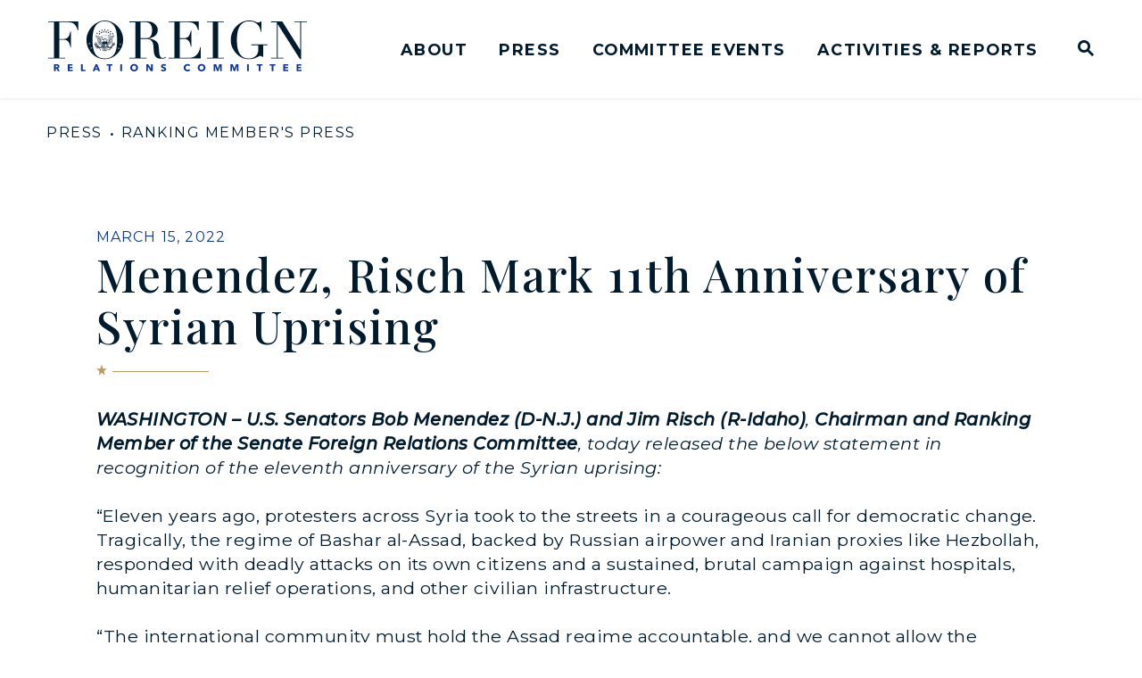

--- FILE ---
content_type: text/html; charset=utf-8
request_url: https://www.foreign.senate.gov/press/dem/release/menendez-risch-mark-11th-anniversary-of-syrian-uprising
body_size: 63763
content:
<!DOCTYPE html>
<html lang="en" class='no-js template--press_release'>
  <head>
      <meta charset="utf-8">
      <meta name="viewport" content="width=device-width, initial-scale=1.0, viewport-fit=cover">
      <meta name="page-title" content="Menendez, Risch Mark 11th Anniversary of Syrian Uprising">
      <title>[2022-03-15] Menendez, Risch Mark 11th Anniversary of Syrian Uprising...</title>
      <link rel="canonical" href="https://www.foreign.senate.gov/press/dem/release/menendez-risch-mark-11th-anniversary-of-syrian-uprising">

      <link rel="shortcut icon" href="/assets/images/favicon.ico">
      <link href="/assets/images/favicon.ico" rel="Icon" type="image/x-icon"/>
      <link rel="apple-touch-icon" sizes="180x180" href="/assets/images/apple-touch-icon.png">
      <link rel="icon" type="image/png" sizes="32x32" href="/assets/images/favicon-32x32.png">
      <link rel="icon" type="image/png" sizes="16x16" href="/assets/images/favicon-16x16.png">
      <link rel="manifest" href="/assets/images/site.webmanifest">
      <link rel="mask-icon" href="/assets/images/safari-pinned-tab.svg" color="#001B2E">
      <meta name="apple-mobile-web-app-title" content="United States Senate Committee on Foreign Relations">
      <meta name="application-name" content="United States Senate Committee on Foreign Relations">
      <meta name="msapplication-TileColor" content="#ffffff">
      <meta name="msapplication-config" content="/assets/images/browserconfig.xml">
      <meta name="theme-color" content="#ffffff">
      <meta name="google-site-verification" content="pv4CBQ9zSlHM3SpPSKTboWn3pQG58gUeQls_3f8_rjM">



<meta name="twitter:card" content="summary_large_image"/>

<meta name="twitter:title" content="Menendez, Risch Mark 11th Anniversary of Syrian Uprising | United States Senate Committee on Foreign Relations">

<meta property="twitter:image" content="https://www.foreign.senate.gov/assets/images/sharelogo.jpg"/>

<meta name="twitter:description" content="WASHINGTON – U.S. Senators Bob Menendez (D-N.J.) and Jim Risch (R-Idaho), Chairman and Ranking Member of the Senate Foreign Relations Committee, today..."/>


<meta property="og:url" content="https://www.foreign.senate.gov/press/dem/release/menendez-risch-mark-11th-anniversary-of-syrian-uprising"/>

<meta property="og:title" content="Menendez, Risch Mark 11th Anniversary of Syrian Uprising | United States Senate Committee on Foreign Relations"/>

<meta property="og:image" content="https://www.foreign.senate.gov/assets/images/sharelogo.jpg"/>

<meta property="og:description" content="WASHINGTON – U.S. Senators Bob Menendez (D-N.J.) and Jim Risch (R-Idaho), Chairman and Ranking Member of the Senate Foreign Relations Committee, today..."/>

      
<meta name="date" content="2022-03-15">

<meta name="description" content="WASHINGTON – U.S. Senators Bob Menendez (D-N.J.) and Jim Risch (R-Idaho), Chairman and Ranking Member of the Senate Foreign Relations Committee, today...">

<script>
  if (!application) var application = {};
  application = {
    "config": {
      "tinymce": {
        "plugins": {
          "selectvideo": {
            "player": "jwplayer", // should be set to "legacy" or "jwplayer" currently
            "youtube": true, // set to true to write the youtube tags for youtube videos
            "width": "100%", // set width and height on the containing element
            "height": "100%",
            "tracking": true
          }
        }
      }
    },
    "fn": { // deprecated mootools 1.2 stuff that we'll probably still use once we upgrade fully to 1.3
      "defined": function (obj) {
        return (obj != undefined);
      },
      "check": function (obj) {
        return !!(obj || obj === 0);
      }
    },
    "form": {
      "processed": "null",
    },
    "friendly_urls": false,
    "siteroot": "https://www.foreign.senate.gov/",
    "theme": "",
    "webroot": "https://www.foreign.senate.gov/",
    "assetWebroot": "https://www.foreign.senate.gov/",
  };
</script>

    
      <link rel="stylesheet" type="text/css" href="https://www.foreign.senate.gov/styles/common.css?1768712420"/>

      <script src="https://www.foreign.senate.gov/scripts/global.js?1768712420"></script>
      <script src="https://www.foreign.senate.gov/scripts/gsap.js?1768712420"></script>

      <script>
        $.ajaxSetup({ cache: true });
        function getScripts(scripts, callback) {
          var progress = 0;
          scripts.forEach(function(script) {
              $.getScript(script, function () {
                  if (++progress == scripts.length && typeof callback == 'function') callback();
              });
          });
        }
      </script>

      <script>
        var initForm = function() {
          getScripts(['https://www.foreign.senate.gov/scripts/mootools.min.js?1768712420'], function() {
            getScripts(['https://www.foreign.senate.gov/scripts/form/Forms_Builder.js?1768712420'], function() {
              creativengine_forms_builder.init();

              // fix for bootstrap tooltip hide/mootools hide collision
              $$('form input,form select,form textarea, input, .nav-tabs li a').each(function (item) {
                if (typeof item.hide == 'function') {
                  item.hide = null;
                }
              });

              Element.implement({
                'slide': function (how, mode) {
                  return this;
                }
              });
            })
          })
        }
      </script>


      <script type="text/javascript">
        var gRecaptchaReady = function () {
          let textarea = document.getElementById("g-recaptcha-response");
          if (!textarea)
            return;
          textarea.setAttribute("aria-hidden", "true");
          textarea.setAttribute("aria-label", "do not use");
          textarea.setAttribute("aria-readonly", "true");
        }

        window.getStuckHeaderHeight = function () {
          var siteHeader = document.querySelector('.SiteHeader');
          var siteHeaderHeight = (siteHeader)
            ? siteHeader.offsetHeight
            : 0;
          var mobileHeader = document.querySelector('.MobileHeader');
          var mobileHeaderHeight = (mobileHeader)
            ? mobileHeader.offsetHeight
            : 0;

          // Returns the height of either desktop or mobile header because the hidden header will return 0
          return siteHeaderHeight + mobileHeaderHeight;
        }

        window.requestAnimationFrame = window.requestAnimationFrame.bind(window);
        //gsap.registerPlugin(ScrollTrigger, ScrollToPlugin);

        window.refreshScrollTriggers = () => {
          if (typeof ScrollTrigger !== 'undefined') {
            ScrollTrigger.getAll().forEach(t => t.refresh());
          }
        };
        window.killScrollTriggers = () => {
          if (typeof ScrollTrigger !== 'undefined') {
            ScrollTrigger.getAll().forEach(t => t.kill());
          }
        };
      </script>

      
      
      <script>
        window.top['site_path'] = "E787EEAF-FB30-4875-B45B-06B91388CD57";
        window.top['SAM_META'] = {
          jquery: "",
          bootstrap: {
            major: ""
          }
        };
      </script>
      

<link rel="preconnect" href="https://fonts.googleapis.com">
<link rel="preconnect" href="https://fonts.gstatic.com" crossorigin>
<link href="https://fonts.googleapis.com/css2?family=Montserrat:ital,wght@0,400;0,500;0,600;0,700;1,400;1,500&family=Playfair+Display:ital,wght@0,500;0,700;1,500;1,700&display=swap" rel="stylesheet">

      <link rel="stylesheet" href="https://www.foreign.senate.gov/assets/styles/font-awesome.min.css"/>

  </head>

  

  <body data-transition="wrapper"
    class="body--internal body--press_release">
    <!-- in sen-n -->
    <!--stopindex-->
      <div class="SiteLayout d-flex flex-column">
          <div class="SiteLayout__alert">
            <a href="#aria-skip-nav" class="SkipNav sr-only sr-only-focusable">Skip to content</a>

<div class="NewsAlert">
  <div class="NewsAlert__container NewsAlert__container--absolute container">
    <div class="NewsAlert__iconContainer">
        <div class="NewsAlert__icon NewsAlert__icon--noSlider" aria-hidden="true">
          <svg class="NewsAlert__iconShape" xmlns="http://www.w3.org/2000/svg" viewBox="0 0 100 100">
            <path d="M50,5A45,45,0,1,0,95,50,45,45,0,0,0,50,5Zm4.3,70H45.7V66.4h8.6Zm3.17-43.6L54.25,61.9H45.75L42.53,31.4V25H57.47Z"/>
          </svg>
        </div>
    </div>
  </div>


</div>

    <script>
      window.upcomingHearings = [];
    </script>

  <div id="react-hearings-alert">
    
  </div>

  <script>
    getScripts([
      'https://www.foreign.senate.gov/scripts/vendor/react.production.min.js?1768712420',
      'https://www.foreign.senate.gov/scripts/vendor/react-dom.production.min.js?1768712420',
    ], function () {
      getScripts([
        'https://www.foreign.senate.gov/scripts/liveHearings.js?1768712420',
      ], function () {
        var container = document.getElementById('react-hearings-alert');

        setupLiveHearings({
          liveAlertContainer: container,
          upcomingHearings: window.upcomingHearings,
          config: {
            timezone: 'America/New_York'
          }
        });
      });
    });
  </script>

            
          </div>

        <div class="SiteLayout__container d-flex flex-column flex-grow-1">
            <div class="SiteLayout__navigation">
  <div class="SiteLayout__siteHeader">
<div class="SiteHeader ">
  <div class="SiteHeader__background"></div>

  <div  class="SiteHeader__layout">
    
  <div class="SiteHeader__backgroundShadow"></div>
    
    <div  class="SiteHeader__main">
      <div class="SiteHeader__logoContainer js-siteLogo">
        <a class="SiteHeader__logoLink"
          href="/">
          <div class="SiteHeader__logo">
                        <span class="sr-only">United States Senate Committee on Foreign Relations Logo goes to Home Page</span>
<svg data-name="Layer 1"
  xmlns="http://www.w3.org/2000/svg" viewBox="0 0 1200 240">
  <defs>
    <style>.cls-1{fill:#001b2e;}.cls-2{fill:#0a369d;}</style>
  </defs>
  <path fill="#001b2e" d="M0,7.8H27.09V175.3H0v3.49H78.81V175.3H51.51V90.53H71.42c6,0,10.67,1,14.37,3.08a24.16,24.16,0,0,1,8.82,8.21,43,43,0,0,1,5.13,11.7c1.23,4.31,2.47,9,3.49,13.75h2.67V51.11h-2.67a148.92,148.92,0,0,1-5.54,18.07,31.93,31.93,0,0,1-6.77,11.08,21.6,21.6,0,0,1-9.65,5.54,65.15,65.15,0,0,1-13.75,1.44h-16V7.8H92.15a53.78,53.78,0,0,1,17.24,2.46,34.22,34.22,0,0,1,12.31,7.39A43,43,0,0,1,130.53,30,110.37,110.37,0,0,1,137.3,46.8H140V4.31H0ZM321.4,26.28A90.41,90.41,0,0,0,294.1,7a74.3,74.3,0,0,0-31.4-7,71.23,71.23,0,0,0-30.38,7A92.9,92.9,0,0,0,205,26.28a103.42,103.42,0,0,0-19.91,28.94,85.47,85.47,0,0,0-7.8,36.33,92.14,92.14,0,0,0,6.36,34.08,93.83,93.83,0,0,0,17.86,29.15,84.81,84.81,0,0,0,27.09,20.11,76,76,0,0,0,34.07,7.6,74.9,74.9,0,0,0,33.45-7.8,91.73,91.73,0,0,0,27.09-20.53A96.54,96.54,0,0,0,341.3,125a90.76,90.76,0,0,0,6.57-33.46,92.53,92.53,0,0,0-7.18-36.33A89.36,89.36,0,0,0,321.4,26.28ZM191.28,110.64l-2.67,1.65,1.23-2.88-2.26-2,3.08.41,1.23-2.87.62,2.87,3.08.2-2.47,1.65.62,2.87Zm11.29,21.76-2.67-1.23-2.05,2.26.2-3.08-2.67-1.23,2.88-.62.2-3.08,1.44,2.67,2.87-.61-2.05,2.25Zm114.31-2.67c-2.05,10.88-5.13,20.12-9.85,27.51a42.92,42.92,0,0,1-17.86,16.42C282,177.36,273,179,262.7,179c-10.67,0-19.5-1.85-26.68-5.34a42.3,42.3,0,0,1-17.65-16.42c-4.52-7.39-7.8-16.42-9.85-27.51-2.06-10.88-2.88-23.81-2.88-38.38a239.18,239.18,0,0,1,2.26-32.64,90.07,90.07,0,0,1,8.42-28.12,50.58,50.58,0,0,1,17.44-19.71q11.09-7.4,28.94-7.39t28.94,7.39a52.29,52.29,0,0,1,17.44,19.71,90.07,90.07,0,0,1,8.42,28.12,240.81,240.81,0,0,1,2.25,32.64A230.36,230.36,0,0,1,316.88,129.73Zm10.88,5.55-1.85-2.47-2.87,1,1.64-2.46-1.85-2.47,2.88.82,1.64-2.46.2,3.08,2.88.82-2.88,1ZM337.2,115l-2.46-1.64-2.47,1.85.82-2.87-2.46-1.65h3.08l.82-2.87,1,2.87h3.08l-2.47,1.85Zm606.05,1.44h31.61v20.53a43.88,43.88,0,0,1-3.7,18.68,37.43,37.43,0,0,1-9.85,13.14,44.81,44.81,0,0,1-13.54,7.8,49.36,49.36,0,0,1-15.19,2.66c-8.41,0-15.19-.82-20.32-2.66a41.6,41.6,0,0,1-15.18-9.24,49.94,49.94,0,0,1-10.88-14.17,81.38,81.38,0,0,1-6.57-18.06,132.14,132.14,0,0,1-3.28-20.73c-.62-7.39-1-14.78-1-22a236.39,236.39,0,0,1,2-32c1.44-10.67,4.11-20.12,8.42-28.53A52.39,52.39,0,0,1,903.23,11.5c7.39-5.14,17.24-7.81,29.56-7.81,10.26,0,18.67,1.85,25.44,5.34a53.94,53.94,0,0,1,16,13.14,55.57,55.57,0,0,1,8.83,16.42,91.92,91.92,0,0,1,3.69,15h2.67V4.31h-3.69A14,14,0,0,1,981.63,8a14.21,14.21,0,0,1-7,1.43,20.65,20.65,0,0,1-8-1.43c-2.46-1-4.93-2.06-8-3.29a79.2,79.2,0,0,0-10.47-3.28A64,64,0,0,0,932.79,0C920.68,0,910,2.26,900.36,6.77a90.87,90.87,0,0,0-25.24,17.86c-2.06,2.06-4.72,5.13-8,8.83a68.55,68.55,0,0,0-9.23,14,100.88,100.88,0,0,0-7.8,19.5,93.39,93.39,0,0,0-3.29,25c0,14,2.67,26.28,8,37.57a104.77,104.77,0,0,0,20.32,28.94A85.53,85.53,0,0,0,901,176.74c9,3.9,19.3,5.75,30.79,5.75a75.88,75.88,0,0,0,19.5-2.26,92.64,92.64,0,0,0,14.16-5.34c3.9-2,7.59-3.69,10.47-5.33a18.3,18.3,0,0,1,9-2.26,11,11,0,0,1,5.33,1,15.68,15.68,0,0,1,4.31,3.69h2.87V116.39h19.5V112.9h-74.7v3.49ZM736.58,7.8h27.09V175.3H736.58v3.49h78.81V175.3H788.3V7.8h27.09V4.31H736.58Zm405.34-3.49V7.8H1169V137.94h-.41L1085.89,4.52h-52.33V8h27.09v167.5h-27.09V179h58.08v-3.49h-27.09V17.86h.41l103,164.42h4.93V7.8H1200V4.31Zm-440,135.07A57.85,57.85,0,0,1,693.48,156a51.94,51.94,0,0,1-14.57,13.75c-5.95,3.9-13.34,5.75-22.37,5.75H610.16V87h19.91c5.95,0,10.67,1,14.36,3.08a24.19,24.19,0,0,1,8.83,8.21,43,43,0,0,1,5.13,11.7c1.23,4.31,2.46,9,3.49,13.75h2.67V47.42h-2.67a152.36,152.36,0,0,1-5.54,18.06,32,32,0,0,1-6.78,11.09,21.66,21.66,0,0,1-9.64,5.54,53.22,53.22,0,0,1-13.75,1.44h-16V7.8H650.8A53.67,53.67,0,0,1,668,10.26a34.17,34.17,0,0,1,12.32,7.39A43,43,0,0,1,689.17,30,110.33,110.33,0,0,1,696,46.8h2.66V4.31H558.44V7.8h27.09V175.3H558.44v3.49H707.85V125.22h-2.67A94.83,94.83,0,0,1,701.9,139.38ZM537.71,175.3a19.26,19.26,0,0,1-6.57,1.24c-4.72,0-8.21-1.65-10.26-5.14a41.19,41.19,0,0,1-4.72-11.49,96.58,96.58,0,0,1-1.43-10.26c-.21-4.11-.42-8.42-.83-12.73-.2-4.31-.61-8.62-1-12.93a56.63,56.63,0,0,0-2.05-11.09,27.33,27.33,0,0,0-8.42-13.55,48.25,48.25,0,0,0-12.93-8.41,62.75,62.75,0,0,0-13.75-4.52c-4.51-.82-8-1.44-10.67-1.85v-.41q14.16-1.84,22.78-6.77A42.06,42.06,0,0,0,501,66.3a33.3,33.3,0,0,0,6-11.7,50.42,50.42,0,0,0,1.43-9.44,41.39,41.39,0,0,0-3.49-15.6,39.25,39.25,0,0,0-12.1-15,41.29,41.29,0,0,0-20.53-9.23,184.12,184.12,0,0,0-25.45-1.65,56.34,56.34,0,0,0-6,.21c-2,0-3.9.21-5.95.21-2.05.2-3.9.2-5.95.41-2.05,0-3.9.2-5.95.2H376.4V8.21h27.7v167.5H377v3.49h78.81v-3.49H428.73V87h24.43a93.41,93.41,0,0,1,9.85.61,27.26,27.26,0,0,1,10.87,3.7c3.49,2.05,6.57,5.54,9.24,10.06s4.31,10.88,4.93,19.09l1.64,22.37a82.81,82.81,0,0,0,2.67,16.22,28.41,28.41,0,0,0,5.74,11.7A24,24,0,0,0,508.57,178a46.26,46.26,0,0,0,16.21,2.47,49.63,49.63,0,0,0,8.62-.62,30.75,30.75,0,0,0,6-1.64,26.09,26.09,0,0,0,4.11-2.05c1-.83,2-1.44,2.87-2.06l-2.26-2.67A18.94,18.94,0,0,1,537.71,175.3ZM451.1,83.55H428.53V7.8a41.34,41.34,0,0,1,7.8-.62c3.07,0,5.95-.2,9-.2a69,69,0,0,1,12.93,1.23A27.17,27.17,0,0,1,470,13.34,29,29,0,0,1,478.6,25c2.26,5.14,3.29,11.91,3.29,20.53a67.1,67.1,0,0,1-2.26,18.68A28.7,28.7,0,0,1,473.47,76a20.54,20.54,0,0,1-9.64,6A51.32,51.32,0,0,1,451.1,83.55Z"/>
  <polygon fill="#001b2e" points="240.53 58.5 239.51 61.99 242.59 63.84 239.1 64.05 238.28 67.53 236.84 64.25 233.56 64.46 236.22 62.2 234.79 58.91 237.87 60.76 240.53 58.5"/>
  <polygon fill="#001b2e" points="250.79 53.58 248.95 56.66 251.41 59.32 247.92 58.5 246.28 61.58 245.87 58.09 242.38 57.27 245.66 55.84 245.25 52.34 247.51 55.01 250.79 53.58"/>
  <polygon fill="#001b2e" points="262.08 51.73 259.62 54.19 261.06 57.48 257.98 55.63 255.52 58.09 256.13 54.6 253.05 52.96 256.54 52.55 257.16 49.06 258.59 52.14 262.08 51.73"/>
  <polygon fill="#001b2e" points="273.58 53.17 270.5 54.81 270.91 58.3 268.44 55.84 265.37 57.48 267.01 54.4 264.55 51.73 268.04 52.34 269.47 49.27 270.09 52.76 273.58 53.17"/>
  <polygon fill="#001b2e" points="284.04 57.89 280.55 58.5 280.14 61.99 278.5 58.91 275.01 59.53 277.48 57.07 275.83 53.99 278.91 55.42 281.38 52.96 280.96 56.45 284.04 57.89"/>
  <polygon fill="#001b2e" points="292.87 65.28 289.38 64.87 287.94 68.15 287.12 64.66 283.84 64.46 286.71 62.61 286.1 59.12 288.56 61.58 291.64 59.73 290.2 63.02 292.87 65.28"/>
  <polygon fill="#001b2e" points="228.84 56.04 228.43 59.53 231.71 60.97 228.22 61.79 228.01 65.28 226.17 62.2 222.68 63.02 225.14 60.35 223.29 57.27 226.58 58.71 228.84 56.04"/>
  <polygon fill="#001b2e" points="240.12 48.03 238.89 51.32 241.56 53.58 238.07 53.37 236.84 56.66 235.81 53.17 232.53 52.96 235.4 51.11 234.58 47.62 237.25 49.88 240.12 48.03"/>
  <polygon fill="#001b2e" points="253.46 43.31 251.21 46.19 253.26 49.06 249.97 47.83 247.92 50.7 247.92 47.01 244.64 45.98 248.13 44.95 248.13 41.47 250.18 44.34 253.46 43.31"/>
  <polygon fill="#001b2e" points="267.83 42.7 264.96 44.75 265.98 48.24 263.11 45.98 260.24 48.03 261.47 44.75 258.8 42.7 262.08 42.7 263.31 39.41 264.34 42.7 267.83 42.7"/>
  <polygon fill="#001b2e" points="281.79 46.19 278.5 47.42 278.5 50.91 276.45 48.03 273.17 49.27 275.01 46.39 272.96 43.52 276.24 44.55 278.3 41.67 278.3 45.16 281.79 46.19"/>
  <polygon fill="#001b2e" points="293.69 53.37 290.2 53.58 289.17 56.86 287.94 53.58 284.45 53.78 287.33 51.52 286.1 48.24 288.97 50.29 291.64 48.03 290.82 51.52 293.69 53.37"/>
  <polygon fill="#001b2e" points="303.54 64.05 300.26 63.23 298.41 66.3 298.2 62.81 294.71 61.99 298 60.56 297.79 57.07 300.05 59.73 303.13 58.5 301.28 61.38 303.54 64.05"/>
  <path fill="#001b2e" d="M307,114.13l-.62-1-1.84,1.43v-.41h-.41l1.84-1.64-1-.82,3.9-1.44Zm-3.28-1.84.61.41-1,.82Zm-1.24,1.23-.82-.82L299,116.19l-.62.2v-.62l2.67-3.48-1-.62,3.9-2.26Zm-1.84,2,1.23-1.44.82.82Zm.41,3.69-.62-.82-5.95,5.34h-.82l-.21-.2,6.37-5.75-1-.82,3.9-1.44Zm-5.95,7.6a1.61,1.61,0,0,1-1.85.62,1.25,1.25,0,0,1-.21,2c-1.43.82-1.84-1-1.84-1s-.21-.2-.21.82c0,.82-1.44,1.44-1.85.62-.61-1,.21-1.23.21-1.23s0,.82.61,1c1,.21,1-.82,1-1.23s.62-.61.62-.61c0,.82.61,1.84,1.23,1.23.61-.41.2-1.44,0-1.64a2.06,2.06,0,0,1-.21-.83s1.44,1,1.85.21c.62-1.23-1-1.64-1-1.64,1.24-1,2.26.82,1.65,1.64m-5.14,2a.57.57,0,0,1,0-.82c.42.62,0,.82,0,.82m-1-5.75s1-1.23,2-.2c1.23,1.23-.2,1.64-.2,1.64a1,1,0,0,0,0-.82c-.21-.2-.83-1-1.44-.2-.62,1,.61,1.43.61,1.43s-.82.62-1.23-.2c-.41-.62.21-1.65.21-1.65m-1.85,10.06.62,1.23-1.64,3.08-.83-1h-1.64l2.26-2.06v-1l.62-.21.82-1.43,1-1a.64.64,0,0,1,.21.41Zm-5.33,6.16-.62-1.44-1.44-.2,1.44-1.85.62,1.85.61-.62h1.23Zm-1.65-5.13,3.08-2.67,1,.21,3.69-3.29v.82l-3.08,3.08v1.44L282,136.3l-.41-1.43Zm4.31-6.36a2.2,2.2,0,0,0,.62-1.85c.61-.21,1.64,0,1,1.44a.94.94,0,0,1-1.65.41m-.41-.83c-.61,1.24-1.64.21-1.64.21.62-.41.62-1.64.62-1.64,1-.21,1.64.2,1,1.43m-2.66-1.43a2.16,2.16,0,0,0-.42-1.85,1,1,0,0,0,.21-.62c2.05,2.88.21,2.47.21,2.47m.2,1.64c-.41.82-1.23.21-1.23.21a2.45,2.45,0,0,0-.21-1,4.15,4.15,0,0,0,1-.21,1,1,0,0,1,.41,1m-1.85-1.64a2.87,2.87,0,0,0-.41-1.44,1.2,1.2,0,0,0,.82-.2s.41.2.41,1c.21.82-.82.62-.82.62m-1.23,2.05c.21-.41-.2-1-.2-1a2.16,2.16,0,0,0,.82-.2,1.43,1.43,0,0,1,.41.82c0,.82-1,.41-1,.41m-1.43-2.05v-1a2.28,2.28,0,0,0,1-.82c.21.21,1.44,1,.82,1.64-.61.82-1.84.21-1.84.21m.61,1.85c-.2.61-1.85,0-1.85,0v-.62c.41,0,1-.62,1-.62s1,.82.82,1.24m-3.49-2.06a1.55,1.55,0,0,0,0-1,6.79,6.79,0,0,0,1.44-.41,3.06,3.06,0,0,0,.61.41,2.3,2.3,0,0,1,0,1.23c-.41.82-2.05-.21-2.05-.21m1,1.85a2.21,2.21,0,0,0-.82-.41,2.21,2.21,0,0,1-1-.62,1.05,1.05,0,0,0,.62-.2s.61.61,1,.61c.21,0,0,.21.21.62m-4.72-2.67a.63.63,0,0,0,.2-.41.9.9,0,0,0,.82.41,2.18,2.18,0,0,0,1.24-.61c.2.2,1.43,1,.61,1.43-.82.62-2.87-.82-2.87-.82m-1.23-23a2.65,2.65,0,0,1-.41-.61,2.43,2.43,0,0,0,.61-.42c.21.42.82.42.82.42v.61Zm.61,21.55-1.43.42V110.64h1.43ZM274,132.4a4.27,4.27,0,0,1,1.23,4.31c-2.26.41-2.88-1.23-3.29-1.64-.2-.41-4.1-6.57-4.1-6.57a3.06,3.06,0,0,0,.41-.61s2.05,2.66,3.49,4.72a15,15,0,0,0,2.46,2.87,5.84,5.84,0,0,0-1.23-2.26c-.41-.41-4.31-5.54-4.31-5.74a.73.73,0,0,1,.21-.42.74.74,0,0,0,.41-.2Zm-2.26,7.6c-2.05,0-2.87-2.26-2.87-2.26L266,129.12l.21-.21c.2.21.61,0,.61,0l2.47,6c1,2.66,1.84,3.28,1.84,3.28a14.55,14.55,0,0,0-.82-2.87c-.41-.62-2.87-6.37-2.87-6.37a.4.4,0,0,0,.41-.41s2.26,4.31,3.69,6.57a5.31,5.31,0,0,1,.21,4.93m-4.31,2.26a3.25,3.25,0,0,1-2.46-3.08l-1-8.83.21-.21a1,1,0,0,0,.61.21l.82,5.13c.62,4.31,1.44,5.13,1.44,5.13.41-1-2.05-10.26-2.05-10.26a1.53,1.53,0,0,1,.61-.62s1.23,4.11,2.46,7.6c1,3.69-.61,4.93-.61,4.93m-4.93.61a3.48,3.48,0,0,1-1.84-3.69c0-1,.82-8.63.82-8.63a2,2,0,0,0,.82.21c-.62,10.88,0,10.47,0,10.47.61.2.2-10.47.2-10.47a2,2,0,0,0,.62-.21s.41,4.73.61,8.42c.62,3.49-1.23,3.9-1.23,3.9m-2.66-3.49a3.31,3.31,0,0,1-2.26,2.88,3.58,3.58,0,0,1-.82-3.7l2.67-8.62a.72.72,0,0,0,.61.41s-1,3.49-1.64,6a18.25,18.25,0,0,0-.62,4.31c.62,0,2.47-10.06,2.47-10.06a.74.74,0,0,0,.41-.2l.2.2c.21-.2-.61,6.16-1,8.83m-6.57.62a4.46,4.46,0,0,1-.21-4.11l4.31-7.18a3.32,3.32,0,0,0,.62.41l-2.46,5.13c-1.44,3.08-1.44,4.11-1.44,4.11.61.2,4.31-9.24,4.31-9.24H259v.2l-2.87,8.21a3.24,3.24,0,0,1-2.87,2.47m-3.7-3.08s-.41-2.88,1.24-4.52,5.13-5.34,5.13-5.34a.69.69,0,0,0,.41.21c.2,0,0,.41,0,.41l-4.52,5.54a4.28,4.28,0,0,0-1.23,2.26,7.1,7.1,0,0,0,2-2l4.11-5.54s0,.2.41.61l-4.52,7.19a4.15,4.15,0,0,1-3.08,1.23m5.75-14V110.64h1.44v12.94Zm.41-23.81s-.2,1.23.62,1.23a1,1,0,0,1-1,.62c-1,.2-.2-1.65.41-1.85m-1,25c-.2,0-2.05,1.64-2.87,1-1-.62.41-1.64.41-1.64a2.14,2.14,0,0,0,2.46.2.28.28,0,0,1,0,.41m-4.1,2.46a2.86,2.86,0,0,0-.62.41,1.52,1.52,0,0,1,.83-1.23c.2.21.82.21.82.21a1,1,0,0,1-1,.61m-1.85-1c-.61-.82.62-1.64.62-1.64a4.36,4.36,0,0,0,1.23.41,1.55,1.55,0,0,0,0,1s-1.44.82-1.85.21m-1,1.64c-.82-.41.41-1.23.41-1.23.2.61,1,.61,1,.61v.62a1.59,1.59,0,0,1-1.43,0m-1.23-1.85c-.83-.2.2-1.84.61-1.84a1.57,1.57,0,0,0,1,.41,7.09,7.09,0,0,0-.21,1.23,1.26,1.26,0,0,1-1.43.2m.41,1.85s-.83.62-1.44,0c-.41-.41.41-1.23.41-1.23a.88.88,0,0,0,.82.41c.21,0,0,.41.21.82m-2.47-2c-.82-.41.21-1.44.21-1.44a7.2,7.2,0,0,0,.82.62V125a.73.73,0,0,1-1,.21m.41,1.84s-.41.83-1,0c-.41-.41.2-1.23.2-1.23h.82c0,.21-.2.82,0,1.23m-.82-3.69v.41c-.41.41-.41,1.64-.41,1.64-1.64-.61.41-2,.41-2m-2.87,3.49c-.62-1.64.61-1.44,1-1.44a1.88,1.88,0,0,0,.82,1.85c-.21,0-1.24,1-1.85-.41m-2.05.2c-.62-1.43,1-1.23,1-1.23a2.2,2.2,0,0,0,.62,1.85,1.13,1.13,0,0,1-1.64-.62m6.77-5.54a1.62,1.62,0,0,1,.62.21,2.3,2.3,0,0,0,0,1.23s-1,.82-1.65.41c-.41-.41,0-1.23,1-1.85m1.23-1.43a3.05,3.05,0,0,1,1-.62v.82a2.47,2.47,0,0,1-.62.41c-1,.62-1.44-.2-1.44-.2a1.61,1.61,0,0,0,1-.41m2.46,1a3,3,0,0,0-.41,1.85s-1.23.62-1.64-.21,1.23-1.64,1.44-1.84c-.21,0,.2.2.61.2m1.65-3.28v.82a2.6,2.6,0,0,0-.83,1.44s-.41,1.23-1.23.2c-1.23-1,2.06-2.46,2.06-2.46m0,2.26v1c-1-.61,0-1,0-1m.61,2.25v.82s-1.23.83-1.85.21c-.61-.82.41-2.05.41-2.05.21.41.83.41.83.41v.41Zm-2.26-6.77c-1-1.64.82-3.9.82-3.9a3.55,3.55,0,0,0,.83,1.44v1.64a1.75,1.75,0,0,1-1.65.82m-1-2a2.92,2.92,0,0,1-2.47,1.64,7.45,7.45,0,0,1-.2-1.44c.2-1.43,2-3.28,2-3.28a7.09,7.09,0,0,0,.21,1.23,7.11,7.11,0,0,0,1.43-.21l-1,2.06m-3.29-.82a2.6,2.6,0,0,1-2.46,1.23,3.64,3.64,0,0,1-.2-1.44c.2-1.23,2.25-3.28,2.25-3.28a4,4,0,0,0,.41,1.43,4.64,4.64,0,0,0,1.24-.2,7.84,7.84,0,0,1-1.24,2.26m-3.07-1.24a4.2,4.2,0,0,1-2.67,1,6.33,6.33,0,0,1,.41-2.26,11,11,0,0,1,2.46-2.26,7.12,7.12,0,0,0,.21,1.44,11.7,11.7,0,0,0,1.43-.2s-.82,1-1.84,2.25m-6-1.64c.41-2.87,3.7-4.31,3.7-4.31v1.85a4.62,4.62,0,0,1,1.23.2s-.21.21-1.64,1.44a4.1,4.1,0,0,1-3.29.82m-3.28-3.28a6.09,6.09,0,0,1,1.23-2.06c1-1,4.11-1.64,4.11-1.64a8.72,8.72,0,0,0-.62,1.85,16.37,16.37,0,0,0,1.64.41,9.42,9.42,0,0,1-2.67,1.64,4.33,4.33,0,0,1-3.69-.2m-2.46-3.9a4.07,4.07,0,0,1,1.43-1.85c1.24-1,4.93-1.44,4.93-1.44a9.22,9.22,0,0,0-1,1.65,3.7,3.7,0,0,0,1.44,1s-.82.41-2.87,1.23a5,5,0,0,1-3.9-.61m-1.23-4.52a3.86,3.86,0,0,1,2.87-2.05c1,0,4.1-.21,4.1-.21A10.77,10.77,0,0,0,235,97.51a14.65,14.65,0,0,0,1.23,1c-5.74,1.85-7-.41-7-.41m-.83-4.51A5.6,5.6,0,0,1,231.71,92a43,43,0,0,1,4.31.41l-1.23,1.24a6.18,6.18,0,0,0,1,1.43,26.18,26.18,0,0,1-3.9.21c-2.66,0-3.49-1.64-3.49-1.64M228,89.09a5.39,5.39,0,0,1,3.7-1l4.1.82a8,8,0,0,0-1.23,1,9,9,0,0,0,1,1.23s-1.44,0-4.11-.2A4,4,0,0,1,228,89.09m.21-3.9a7,7,0,0,1,3.08-.82,38.69,38.69,0,0,1,4.31.82,6.16,6.16,0,0,0-1.23,1.23,10.13,10.13,0,0,1,.82,1.23s-1.44-.2-3.7-.61a4.5,4.5,0,0,1-3.28-1.85m-.82-2.87a5.61,5.61,0,0,1-3.9-3.08,3.77,3.77,0,0,1,2.26-.41c1.84.61,8.21,2.87,8.21,2.87a9.48,9.48,0,0,0-1.24,1,4,4,0,0,0,.83,1.23l-6.16-1.64m-5.13-7.6a4.54,4.54,0,0,1,2.67.21c.41.2,6.77,2.66,6.77,2.66a14.15,14.15,0,0,0-1.44.62,10.8,10.8,0,0,1,.82,1.44l-5.54-1.85a5.34,5.34,0,0,1-3.28-3.08M221,69.38s3.9,1.64,4.51,2.06a12.91,12.91,0,0,0,.41,3.07,25.79,25.79,0,0,1-3.49-1.43,4.49,4.49,0,0,1-1.43-3.7M250.38,107c-1-.62,0-1.64,0-1.64a9.2,9.2,0,0,0,.83.61v.62c0,.2-.21.82-.83.41M249,108.59a7.24,7.24,0,0,1,.82-1.23,1.36,1.36,0,0,0,1.44.41v.41a9.8,9.8,0,0,0-.62,1.44,2.1,2.1,0,0,1-1.64,1c-.21.21-.62-1,0-2m-.82-3.9a1.59,1.59,0,0,0,1.23.62c0,.61-.82,1.43-1.44.82a1,1,0,0,1,.21-1.44m-1.85,3.49a16.34,16.34,0,0,1,1.23-1.44s.21.62,1.44.41a8.64,8.64,0,0,1-1.44,2.26,1.84,1.84,0,0,1-1.64.62s-.41-1.23.41-1.85M243.41,107a11.44,11.44,0,0,1,1.64-1.64c.41.61,1.64.41,1.64.41v.41a17.81,17.81,0,0,1-1.44,1.64,3.2,3.2,0,0,1-2.05.82,2.6,2.6,0,0,1,.21-1.64m-.21-3.29s0,.41,1.44.82L243,106.13a3.21,3.21,0,0,1-2.26.61s-.41-2,2.46-3.08M242,101.41a3,3,0,0,0,.82.82v.61c-2.46,2.26-4.1,1.23-4.1,1.23.2-2.25,3.28-2.66,3.28-2.66m-4.1-2.06a8.54,8.54,0,0,1,3.07-.82,1.53,1.53,0,0,0,1,1.23,1,1,0,0,0-.21.62s-1,.41-2.25.82a3.5,3.5,0,0,1-2.67-.41,2.83,2.83,0,0,1,1-1.44m2.66-3.49c0,1.44.62,1.44.62,1.44a.64.64,0,0,0-.21.41s-.2,0-1.64.21a3.77,3.77,0,0,1-3.08-.62c1-2,4.31-1.44,4.31-1.44m-2.66-3.49c1,0,2.66.21,2.66.21a2.48,2.48,0,0,0,0,2.26,11.55,11.55,0,0,1-2.46.2,3.07,3.07,0,0,1-2.46-1.23s1.23-1.44,2.26-1.44m-.21-3.08a14.55,14.55,0,0,1,2.87.41l.41.42a2,2,0,0,0-.41,1.64h-2.25c-1.44,0-2.47-1.64-2.47-1.64a3,3,0,0,1,1.85-.83M236.84,86a9.43,9.43,0,0,1,3.28.41,8.53,8.53,0,0,1,.41,1,4.47,4.47,0,0,0-.2,1.23,12.21,12.21,0,0,1-2.67-.41,3,3,0,0,1-2.26-1.64,3,3,0,0,1,1.44-.62m6.57,3.49s-2.26.2-2.26-1,2-.82,2-.82a4,4,0,0,0,.62.82,2.09,2.09,0,0,0-.41,1m0,2.46H242a.61.61,0,0,1-.62-.82c0-.61.83-.82.83-.82a11.18,11.18,0,0,1,1.43.21,2.65,2.65,0,0,1,.41.61,1.6,1.6,0,0,0-.61.82m-2.26,1.65a.91.91,0,0,1,.41-.83h1.64c0,.41.21.41.21.41a3.29,3.29,0,0,0-.62,1.24h-1.23a2.21,2.21,0,0,1-.41-.82M243,95.25l.2.41a1.56,1.56,0,0,0-.41,1s-1.23.62-1.44-.41,1.65-1,1.65-1m.41,3.49s-1.23.61-1.65-.21C241.15,97.3,243,97.3,243,97.3a1.53,1.53,0,0,0,.61.62,3.25,3.25,0,0,0-.2.82m.82,2.05c-.21.21-1.44,1-1.85,0-.41-.82.82-1.23.82-1.23a7.9,7.9,0,0,0,1,.82v.41m1.84,2.46a1.71,1.71,0,0,0,1.44.82s-.82,1.44-1.64.83.2-1.65.2-1.65m-2,0c-1-1,.41-1.64.41-1.64a1.55,1.55,0,0,0,1.23,1c.21,0-.82,1.64-1.64.61M242.38,84a2,2,0,0,0,1,2.26,4,4,0,0,0-.21,1s-2,.21-2.26-1.23a.88.88,0,0,1,.41-.82s-2-1-1-2a.4.4,0,0,0-.41-.41,1.54,1.54,0,0,1-1.44-1.85s1.44.61,2.05.82c0,0-.41,1.44,1.85,2.26m-6.57-1.64,3.29,1a1.63,1.63,0,0,0,1,1.85v.2l-3.69-.82A3.52,3.52,0,0,1,234,82.73a2.43,2.43,0,0,1,1.84-.41m2.06-.42s-2.06-.61-4.11-1.43-2-1.85-2-1.85a2.65,2.65,0,0,1,1.85-.41l4.1,1.64.21.41a1.39,1.39,0,0,0,0,1.64M226.58,71.85s9.44,3.9,11.08,4.72c7.18,3.08,9.44,7.39,9.85,8,1.85,3.49.21,7-.41,8.62s-1.23,3.29-.41,5.55c.82,3.08,4.52,3.49,4.52,3.49v3.08a1.6,1.6,0,0,1-.62-1.24,1.2,1.2,0,0,1-1.44.41,1.6,1.6,0,0,1-.61-1.23,2,2,0,0,1-1.44-.2c-.61-.41-.41-1.44-.41-1.44s-1,.21-1.23-.41a1.49,1.49,0,0,1,0-1.44s-1-.41-1.23-1,.61-1,.61-1-1-.2-1.23-1a1.52,1.52,0,0,1,.82-1.23,1.4,1.4,0,0,1-.82-.82,1.29,1.29,0,0,1,1-1.23,1,1,0,0,1-.62-1c0-.82,1-1,1-1a1.52,1.52,0,0,1-.82-1.23,2.09,2.09,0,0,1,.82-1.44s-1-.41-1-1.23a1.28,1.28,0,0,1,1-1.23S243,85.8,243,84.78a1.52,1.52,0,0,1,.82-1.23,8.64,8.64,0,0,1-2.47-.82c-.41-.62.42-1,.42-1-3.29-1-3.7-1.44-3.7-2.26,0-.61.82-1,.82-1-2.87-1.23-11.08-4.31-11.08-4.31a4,4,0,0,0,.82.62c.62.21,8.83,3.69,8.83,3.69a1.62,1.62,0,0,0-.21.62c-.62-.2-7-2.67-9.24-3.49-1.84-1-1.43-3.69-1.43-3.69m27.09,51.52s-1.23.82-1-.62ZM252,110.64h1.43v11.5l-1.43-.62Zm4.31-11.49a2.12,2.12,0,0,1,1-1.44c.21,1.23.82,1,.82,1a3.5,3.5,0,0,1-.82,1c-.41.21-1.23.41-1-.61m11.08.2c.2,0,.61-.61.61-.61a3.61,3.61,0,0,1,.83.61s.2,1.23-.41,1.23c-.83-.2-1-1.23-1-1.23m.41,25.46,1.85-.62a2.37,2.37,0,0,1-1.44,2c-.62,0-.41-1.43-.41-1.43m-1.44,2.87a2.86,2.86,0,0,0,1.44-1.23.63.63,0,0,0,.41.2,2.15,2.15,0,0,1-1,1.65c-1,.61-.82-.62-.82-.62m-.82-1.85,1.85-.82s-.41,1.85-1.23,2c-.82,0-.62-1.23-.62-1.23m-.2,1.65.41.41a3,3,0,0,1-.82,1.64c-1,.61-1-.62-1-.62a3.9,3.9,0,0,0,1.44-1.43m-2.47-.62L265,126s.2,1.85-1.44,1.85c-.82.2-.62-1-.62-1m-1,1.85s.61,0,.82-.41a1.38,1.38,0,0,0,.82.61s0,1-.82,1a1,1,0,0,1-.82-1.23M260.24,126l2.05.82s.2,1.23-.82,1c-1.23-.21-1.23-1.85-1.23-1.85m-.41,1.44a2,2,0,0,0,1.23,1.23s0,.82-.62.82c-.82,0-1-1.64-1-1.64s.41-.21.41-.41M258,125l1.64.62s.21,1.43-.62,1.23c-1-.21-1-1.85-1-1.85m-.21,1.64a1.65,1.65,0,0,0,1.23,1.24v.41a.44.44,0,0,1-.61.2,2.25,2.25,0,0,1-1-1.44c0-.2.41-.41.41-.41m-.2-1.84s.2,1.23-.41,1.23c-1.23,0-1.23-2.05-1.23-2.05Zm1.23-24a3,3,0,0,1-.82.82h-.62a.73.73,0,0,1-.2-1,5.91,5.91,0,0,1,1-.2,3.32,3.32,0,0,0,.62.41m0-.62c-.82-.2-.41-1.43-.41-1.43l.82-.41a1.53,1.53,0,0,0,.62.61c0,.41-.21,1.44-1,1.23M260,110.64V125l-1.44-.61V110.64Zm1-9.64a2.65,2.65,0,0,0-.41.61h-1a.72.72,0,0,1-.41-.61,4,4,0,0,0,.82-.62,3.05,3.05,0,0,0,1,.62m.41-.62c-.82,0-.82-1-.82-1a2.85,2.85,0,0,0,1-.61,3.32,3.32,0,0,0,.62.41s-.21,1.23-.82,1.23m1.84,10.26v15l-.82.2-.61-.2v-15Zm.41-9.64a.89.89,0,0,1-.2.61h-1.23c-.41-.41-.41-.61-.41-.61a4,4,0,0,0,.82-.62,1.32,1.32,0,0,0,1,.62m.21-.42a.8.8,0,0,1-.82-.82,3.7,3.7,0,0,0,.82-.61l.62.61s.2.82-.62.82m1.85.42v.61h-1.23a.62.62,0,0,1-.21-.41,3.61,3.61,0,0,0,.82-.62.74.74,0,0,0,.62.42m1,9.64V124.4l-1.43.41V110.44h1.43Zm.41-10.26a3.05,3.05,0,0,0,1,.62,2,2,0,0,1-.21.61h-1c-.41-.41-.41-.61-.41-.61l.61-.62m-1.23,0c-.82,0-.82-1-.82-1a3.32,3.32,0,0,1,.62-.41,1.6,1.6,0,0,0,.82.62s0,1-.62.82m-7.8-4.31a2.73,2.73,0,0,0,1.44-2.26,23.3,23.3,0,0,0,.21-2.67h.41a1.56,1.56,0,0,1-.41-1s.82.2.2-.42a8.42,8.42,0,0,0-2.87-.61s.2-.41,1.64-.21c1.64.21,2.05.41,2.67.41s.61-.61.2-.61-2.87-.21-2.87-1.64l.82-.41a2.08,2.08,0,0,0,1.44.41,1.08,1.08,0,0,0,1.23,1c.82,0,1-1,1-1s.83,0,1-.62h-3.49a.75.75,0,0,1-.41-1.23c.21-.41,2.87-.21,2.87-.21s3.49-.2,3.9,1.24a8.23,8.23,0,0,0,.62.82.93.93,0,0,1-.62.2,2.46,2.46,0,0,1,.62,1.64h-.41s.61.62.61,1a1.53,1.53,0,0,0,.21,1,.74.74,0,0,1-.41.2,2.16,2.16,0,0,1,.2.82,7.52,7.52,0,0,1,.42,2.88,3.91,3.91,0,0,0,.82,2.25,6.14,6.14,0,0,1,.82,1.24,1.59,1.59,0,0,1-1.23-.62,2.7,2.7,0,0,1-.21,1,3.65,3.65,0,0,1-1.44-1,1.9,1.9,0,0,1-.61,1.23,4.2,4.2,0,0,1-1-1s-.61.82-.82,1a3.43,3.43,0,0,1-1-1.23,3.79,3.79,0,0,1-1,1.23,6.05,6.05,0,0,1-1-1.43,2.1,2.1,0,0,1-1.23,1,2.26,2.26,0,0,1-.61-1.44,5.62,5.62,0,0,1-1.65.83v-1h-.82a2.52,2.52,0,0,1,.82-.82m-.61-6.57,1.43.2a1.56,1.56,0,0,0,.21.62,1,1,0,0,1-.21.62c0,.2-.82-.82-1.43-1.44m.2,1.44s1,1.23,1.23,1.43a4.32,4.32,0,0,0-.2,1c-.21,0-.82-.82-1-2.46m-1.84-1.65C254.9,85.8,258,86,258,86a9.66,9.66,0,0,0,.61,1.85,2.09,2.09,0,0,0-2.66,1.43m3.49-4.1a.89.89,0,0,0,.2.61A2.13,2.13,0,0,0,259,86c-.61-.62.42-.82.42-.82m10.46,7.59a16.74,16.74,0,0,0,4.52.21c1.43,0,.2,2.67.2,2.67-.61-.41-3.28-.21-3.49-.21-.41,0-.82,0-1-.41a9.87,9.87,0,0,1-.21-2.26m3.29,4.73a8.68,8.68,0,0,0-.41-1.24,5.24,5.24,0,0,1,1.43.21,2,2,0,0,1-1,1m-2.47,1.64s.21,1.23-.41,1.23c-.82,0-1-1-1-1a2.28,2.28,0,0,0,.61-.41,4.45,4.45,0,0,1,.82.21m.62.41s1,1.23.61,1.64-1-.41-1-.41c.41-.21.41-1.23.41-1.23m.61,24.22c-.61,0-.61-.41-.61-.41l1.23-.41c.21,0,.21.82-.62.82m1.24-13.14v11.29l-1.44.41v-11.7Zm1,11.7h0c0-.2.41-.2.62-.61,0,0,1.23,1.64,0,1.85a1.15,1.15,0,0,1-1.64-.83Zm0-2s.62.62,0,.82Zm0-2.26a2.7,2.7,0,0,1,1.85,1.65c.61,1.23-1,1-1,1a13.35,13.35,0,0,0-1-2V118Zm0-4.31a3.36,3.36,0,0,0,.82-1.43s.21.41.62,1.43a3.93,3.93,0,0,1,0,2.26,2.46,2.46,0,0,1-1.64-.82v-1.44Zm0-5.54a5,5,0,0,0,1.44-.21,2.91,2.91,0,0,1,.82,3.29,1.7,1.7,0,0,1-1.44-.62c-.41-.61-1-1.64-1-1.64v-.82Zm0-1.85a2.82,2.82,0,0,0,.82-.82c.21.21.82,1,.41,1.64-.61.62-1,0-1,0l-.21-.82Zm0-4.1c1.44-.62,3.49-1,4.52-3.7,1-2.46-.82-6.57-1-7.39a8.73,8.73,0,0,1,.82-7.59A18,18,0,0,1,287.12,77c2.67-1.23,8.21-3.49,9.44-3.9a16.18,16.18,0,0,0,2.88-1.44A5.77,5.77,0,0,1,299,73.9a2.5,2.5,0,0,1-1.44,1.44c-1,.41-9.65,3.49-9.65,3.49a3.32,3.32,0,0,1-.41-.62l.21-.21c.2-.2,5.54-2.25,6.36-2.66S297,74.1,297,74.1a7.77,7.77,0,0,0-1.84.41c-.62.21-8.83,3.49-8.83,3.49a2.47,2.47,0,0,1,.41.62c.62.82-.2,1.64-.82,1.85s-2.26,1-2.26,1c1,1.44-.41,1.85-.82,1.85a2.49,2.49,0,0,0-1,.41C283.63,85,281,86,281,86a1.37,1.37,0,0,1-.41,2.46c1.85,1.65-.2,2.67-.2,2.67,2.46,1,.41,2.26.41,2.26,2.26,1,.2,2.26.2,2.26,2.06,1.23,0,2.26,0,2.26,1.44,1.64-.82,2-.82,2,.82,2-1.43,1.85-1.43,1.85.2,2.46-1.85,1.43-1.85,1.43-.41,2.47-2.05.82-2.05.82a1,1,0,0,1-.62,1v-2.87Zm26.07-30.79A23,23,0,0,0,305,69.18s.2,2.46-1.44,3.69a22.84,22.84,0,0,1-3.9,1.64,13.09,13.09,0,0,0,.62-3.07m.41,6.36c-2.06.61-6.16,2-6.16,2a6.07,6.07,0,0,0,.62-1.23,6.6,6.6,0,0,0-1.44-.82s6.16-2.26,6.57-2.46a3.81,3.81,0,0,1,2.66,0c.21,0-.2,1.84-2.25,2.46m1.23,1.85a6.8,6.8,0,0,1-3.08,2.67c-2.05.61-5.54,1.43-6.16,1.64a3.15,3.15,0,0,0,.62-1.44,3.44,3.44,0,0,0-1.64-.82s7-2.46,7.59-2.46a2.72,2.72,0,0,1,2.67.41m-4.31,5.74a4.27,4.27,0,0,1-2.87,2.06,20.67,20.67,0,0,1-4.11.61,3.73,3.73,0,0,0,.82-1.23,5.08,5.08,0,0,0-1.85-1s3.08-.82,3.9-1a4.58,4.58,0,0,1,4.11.61m.2,4.11a4.36,4.36,0,0,1-3.07,1.85c-2.26.2-4.52.2-4.52.2a3.19,3.19,0,0,0,1-1.43,7.58,7.58,0,0,0-1.44-1s3.69-.62,4.31-.62a4.13,4.13,0,0,1,3.69,1m-.41,4.31a3.6,3.6,0,0,1-2.87,1.85c-.82,0-4.72-.21-4.72-.21A6.16,6.16,0,0,0,291,94.22a10.17,10.17,0,0,0-1.23-1.44,30.33,30.33,0,0,1,5.13-.2,2.58,2.58,0,0,1,2.46,1.23m-1,4.52a3.84,3.84,0,0,1-3.08,1.23c-1.23-.21-3.9-.82-3.9-.82a5.33,5.33,0,0,0,1.44-1c-.21-.41-1-1.64-1-1.64s2.26,0,3.9.2a3.67,3.67,0,0,1,2.67,2.06m-1.64,4.31s-1.85,1.43-3.49.82-3.08-1.23-3.08-1.23a5.75,5.75,0,0,0,1.64-1s-.62-1.23-1-1.85a26.56,26.56,0,0,1,3.9.82,5.35,5.35,0,0,1,2.06,2.47M289,107a10.15,10.15,0,0,1-2.46-1.64,5.68,5.68,0,0,0,1.64-.62,8.72,8.72,0,0,0-.62-1.85,24.48,24.48,0,0,1,3.7,1.44,3.48,3.48,0,0,1,1.23,2.26A3.89,3.89,0,0,1,289,107m-2.87,2.67a9.9,9.9,0,0,1-2.06-1.85,5.64,5.64,0,0,0,1.64-.21,9.19,9.19,0,0,0-.2-1.84s2.67,1.43,3.08,2.25a4,4,0,0,1,.61,2.06s-2.05.41-3.07-.41m-2.67,2.25c-.82-.82-2.05-2.25-2.05-2.25h1.23a5.12,5.12,0,0,0,0-1.85s2.05,1.85,2.66,2.26a5.74,5.74,0,0,1,.41,2.26,2.52,2.52,0,0,1-2.25-.42m-.82,2.47a5.88,5.88,0,0,1-2.26-.82c-.41-.41-1.85-2.47-1.85-2.47a5.34,5.34,0,0,0,1.44.21,7.45,7.45,0,0,1,.2-1.44s1.44,1.44,2.06,2.26c.61.41.41,2.26.41,2.26m-3.29-9.24c-1,.62-1.43-.82-1.43-.82a2.25,2.25,0,0,0,1.23-.82s1.23,1,.2,1.64m2.26-2.26a1,1,0,0,1-1.23.82,3,3,0,0,0-.82-.82v-.2a1.2,1.2,0,0,0,1.23-.82,1.09,1.09,0,0,1,.82,1m.41-3.28s1.23.41.82,1.23c-.2,1-1.43.62-1.85.21v-.62c0,.2.62,0,1-.82m.41-2a2.09,2.09,0,0,0,.82.2s.41.41.41.62a1.09,1.09,0,0,1-.82,1,3.54,3.54,0,0,0-1-.41,2.08,2.08,0,0,0-.21-.82,1.38,1.38,0,0,0,.82-.61m-.41-7s2.05-.41,2.05.61-.82,1.23-1.84,1.23l-.62-1.23a2.28,2.28,0,0,0,.41-.61m2.87-1.65a3,3,0,0,0,0-1.43,1.64,1.64,0,0,0,.62-.82s1-.21,2.46-.62a3.18,3.18,0,0,1,2.67.62,3.51,3.51,0,0,1-1.85,1.64c-.61.2-3.9.61-3.9.61m3.7,2.88a30.38,30.38,0,0,1-3.7.2s.41-1.23-.41-1.84V89.7s1.44-.2,3.49-.41a2.9,2.9,0,0,1,2.05,1s-.41,1.23-1.43,1.44m-.62,3.49a27.63,27.63,0,0,1-2.87-.21l-.21-.2a2,2,0,0,0,0-2.06s2.47-.2,3.29-.2,1.84,1,2.05,1.23a2.92,2.92,0,0,1-2.26,1.44m-.2,3.28c-.41,0-3.08-.61-3.08-.61l-.21-.41a1.76,1.76,0,0,0,.62-1.65,20.68,20.68,0,0,1,2.87.21c1.23,0,2.05,1.44,2.05,1.44a3.75,3.75,0,0,1-2.25,1m-5.95-5.13c.41-.21.41-.41.41-.41h1.23s.82.2.61.82c0,1.23-1.64.82-1.64.82a2.17,2.17,0,0,0-.61-1.23m.61,2h1.44a1,1,0,0,1,.2,1.23c-.41.83-1.43.21-1.43.21a2.09,2.09,0,0,0-.41-1c-.21,0,0-.2.2-.41m3.9,6.16c-.41-.2-2.67-1-2.67-1V100c.82-.82.82-1.23.82-1.23a18.29,18.29,0,0,1,2.47.61c1.23.21,2.05,1.85,2.05,1.85a3.29,3.29,0,0,1-2.67.41m-1.64,2.67c-.41-.21-2.26-1.44-2.26-1.44V102c1-.2,1-.82,1-.82s.82.41,2.25,1a2.34,2.34,0,0,1,1.44,2,3.31,3.31,0,0,1-2.46,0M282,109a2.27,2.27,0,0,1-1.85-.82c-.41-.41-1.64-1.85-1.64-1.85v-.2a1.36,1.36,0,0,0,1.44-.41,4.77,4.77,0,0,0,1.44,1.23c.82.41.61,2,.61,2m-1.44-4.1h0a2.24,2.24,0,0,0,1.65-1s.61.41,1.64,1,.82,2.25.82,2.25a3,3,0,0,1-2.26-.61c-.41-.41-1.85-1.64-1.85-1.64m9.65-22.58a3.63,3.63,0,0,1,2.26.41s-.41,1.43-1.64,1.64-3.49,1-5.34,1.43a.64.64,0,0,0-.21-.41s1.44-.2,1.24-2a20.77,20.77,0,0,0,3.69-1m-2.46-2.06.2-.41a43,43,0,0,1,4.11-1.44,4.18,4.18,0,0,1,2.25.42,3.49,3.49,0,0,1-2.05,1.84c-1.43.41-2.26.82-4.72,1.44.21,0,.82-.82.21-1.85M282,86.42a1.92,1.92,0,0,0,1.23-2.26c2-.61,1.64-2.26,1.64-2.26l.82-.41c.42-.2,1.44-.61,1.44-.61.62,1.44-1.64,2.05-1.64,2.05,1.23,1.64-1.64,2.26-1.64,2.26,1.84,1.44-.41,2.26-.41,2.26s.82.41.82,1c-.21,1.65-2.05,1.23-2.05,1.23a1,1,0,0,0-.41-1c1-.62.2-2.26.2-2.26m-6.16,19.09c1-.2,1.24-.82,1.24-.82s1.23,1.23.2,1.64c-1,.62-1.44-.82-1.44-.82m.41,1.64a2.41,2.41,0,0,0,1.65-.41,8.91,8.91,0,0,0,1,1.23,3,3,0,0,1,.41,2.06,2.23,2.23,0,0,1-1.84-.82c-.21-.41-1.44-2.06-1.24-2.06Zm3.08,8.42s-2.25,0-3.69-3.9a4.52,4.52,0,0,0,1.23.2,6.07,6.07,0,0,0,.62-1.23,16,16,0,0,1,2,3.08,8.29,8.29,0,0,1-.21,1.85m-2.87,5.75c.62.2,1.64,1.23,1.23,1.84-.2.83-1.64,0-1.64,0a3.58,3.58,0,0,0-.21-1.84c.62.2.62,0,.62,0m.62-1.23a2.84,2.84,0,0,1,.82.41,1.73,1.73,0,0,0,1,.61,1.35,1.35,0,0,1-1.84,0v-1m3.07,3.28a1.29,1.29,0,0,1-1.64-.21v-1.23a1.43,1.43,0,0,0,.82-.41c.41.41,1.64,1.44.82,1.85m6.78,3.28a2.43,2.43,0,0,1,1,.21v.82l-1,1h-.82a3.62,3.62,0,0,0,.82-2.06m5.33,1.44c-.41-.2-.2-.82-.2-.82a.72.72,0,0,1,.2.82m1.64-1.85c-.61.21-.61-.61-.61-.61a1.47,1.47,0,0,1,.61.61m4.11-8.82-2.67,3.49-1.85,1.64,1.24-2,2.87-3.49Zm-2.26-2.67-1-.41,3.07-2.88-.2,4.31-1.23-.82-4.11,7.8a2.65,2.65,0,0,0-.41-.61Zm3.9-2.26-1.23,1.44.2-1.85Zm-.2-1.85.61-1.43.62.82Zm-1.24-3.28,3.08-2.88-.2,4.32-1-.83-.82,1.65-1,.2,1-2.26Zm3.9-.21,1.24.62-1,1.23-.62.21Zm4.11,3.08-2.26.82,1.44-2Zm1.23-6-1.44,4.1-1-1.23-1.44-.82ZM242,138.15a3.43,3.43,0,0,0-1.44-.82,11.27,11.27,0,0,0-3.49-8.21v-.82a15.33,15.33,0,0,1,4.93,9.85m.62,2.26c-.21.41-1.24-.41-1.24-.41s-1-1-.82-1.44,1.44.62,1.44.62,1,.82.62,1.23M237,126.24a1.47,1.47,0,0,1,1,0,2.61,2.61,0,0,0,.62,1.65.74.74,0,0,1-.41.2,14.64,14.64,0,0,1-1.24-1c-.2-.2,0-.61,0-.82m-.82-1.43a1.15,1.15,0,0,1-1.43.41l.41-.41s.61.2.61-.82c.21-.83-.82-1-1-1s-.82.2-.62,1c0,0,0,.41-.2.41,0,0-1.24-.62,0-1.85.61-.82,1.84,0,1.84,0a1.75,1.75,0,0,1,.41,2.26m-1,2.87c.2.62-.21.62-.21.62a.46.46,0,0,1,.21-.62m-.41,2.26a1.05,1.05,0,0,1-.82-1.44c-.21.82-1.44,1.44-2.06.62a1.8,1.8,0,0,1,0-1.85c-.41.41-2.25-.41-1.84-1.64s1.23-.82,1.23-.82-1,.61-.41,1.43,1.64.21,1.64.21l.2.2c-.2.21-1.23,1.44-.2,1.85s1.44-1,1.44-1l.2.2a1.73,1.73,0,0,0,.41,1.23c.62.41,1.23-.41,1.23-.41.21.41,0,1.64-1,1.44m-7.19-7.8c-.2-.21-.61,0-.61,0v-.41a8.83,8.83,0,0,0-2.05-1.44c-.21-.2-1-.2-1-.2a.65.65,0,0,0,.2-.41,31,31,0,0,1-2.87-3.08v-.41c.62.61.82-.21.82-.21,0,.41,0,1,.21,1.23a7.81,7.81,0,0,0,1.84,1.85,2.09,2.09,0,0,0,1,.41c0,.62.41.82,1.23,1.44s1,.41,1,.41a.65.65,0,0,0,.2.41c.21.2,2.67,1.85,2.67,1.85l-.41.2c.21-.2-2.05-1.44-2.26-1.64m1.65,3.49a.42.42,0,0,1-.83,0,.41.41,0,0,1,.42-.41.4.4,0,0,1,.41.41M227,131.38a4,4,0,0,1-.82-1.85,3,3,0,0,0,.82-.82,2.53,2.53,0,0,0,.2,1c.21-.82.41-1.84.41-1.84l.62-1.24a4.17,4.17,0,0,1-1.23,4.73m.61-7.6a.4.4,0,0,1,.41-.41c.41.21.41.41.41.41a.4.4,0,0,1-.41.41c-.61,0-.41-.41-.41-.41m-1.64-.2a.4.4,0,0,1,.41-.42c.41.21.41.42.41.42a.4.4,0,0,1-.41.41c-.61,0-.41-.41-.41-.41m-1.64,6.15c.41-4.72,2.87-5.13,2.87-5.13-.82,1.44-1.64,3.29-1.64,3.29A6.2,6.2,0,0,0,227.4,125h.2a7.09,7.09,0,0,0,.21,1.23c-1.23,3.08-3.49,3.49-3.49,3.49m-.41-8.21a.4.4,0,0,1,.41-.41c.41.21.41.41.41.41a.4.4,0,0,1-.41.41c-.62,0-.41-.41-.41-.41M220.22,126c2.05-4.11,5.54-3.49,5.54-3.49l-.41.41a6.89,6.89,0,0,0-2.88,1.85c.82-.41,2.67-1.44,2.67-1.44a2.08,2.08,0,0,0,.21.82c-1.85,2.46-5.13,1.85-5.13,1.85m2.05-6a.4.4,0,0,1,.41-.41c.41.2.41.41.41.41a.4.4,0,0,1-.41.41c-.62-.21-.41-.41-.41-.41m-3.7,3.07c2.67-1.84,4.52-1.43,4.52-1.43v.41l-.62.2c-1.84.21-1.84.62-1.84.62a3.62,3.62,0,0,0,1,.2,2.76,2.76,0,0,1-.82.83,11.25,11.25,0,0,1-2.26-.83m-2.25-4.72a6.31,6.31,0,0,1,5.54.41l-.21.21c-2.46-.82-3.28-.21-3.28-.21l3.08.62v.62c-3.9.2-5.13-1.65-5.13-1.65m-1.85-4.1a6.37,6.37,0,0,1,3.28.41,1.35,1.35,0,0,0,1.44.61l.2.41a.74.74,0,0,1-.2.42s0,.2-.62-.21a15.7,15.7,0,0,0-1.64-.41,4.57,4.57,0,0,0,2.26,1.23v.41H218a7.31,7.31,0,0,1-3.49-2.87m-1.64-6.57c2.87.41,4.1,1.85,4.51,2.67a11.87,11.87,0,0,1,1,1.64,5.69,5.69,0,0,1-5.54-4.31m5.74-6.16a6.34,6.34,0,0,1,.82,1.44,7.24,7.24,0,0,1,0,4.92,2.87,2.87,0,0,0-.41,1.44l-.61-1.23a6.11,6.11,0,0,1,.2-6.57m1.65,8.21a.42.42,0,0,1-.83,0,.41.41,0,0,1,.42-.41c.61.21.41.41.41.41m-1,4.31a.41.41,0,1,1-.41-.41c.41.21.41.41.41.41m1.44,2.47a.41.41,0,1,1-.41-.41c.61,0,.41.41.41.41m.2-1a5.9,5.9,0,0,1-.82-1.23c-.2-1.44-.82-1.44-.82-1.44l-.21-.2h.41a5.39,5.39,0,0,1,0-1.85,18.77,18.77,0,0,0,.83,3.08h.2c-.2.41.41,1.64.41,1.64m-.2-4.72c.82-.62.2-2.26.2-2.26a6.07,6.07,0,0,1,2.26-2.67c.61,5.34-2.46,6.78-2.46,6.78a4.87,4.87,0,0,1,0-1.85m2.05,3.69a.41.41,0,1,1-.41-.41c.61.21.41.41.41.41m1-5.13a4.4,4.4,0,0,1,1.85-1.44c0,3.9-2.46,4.93-2.46,4.93a13.13,13.13,0,0,0,1.23-2.26,4.48,4.48,0,0,0-1.64,2.26,1,1,0,0,1,0-.82,4.6,4.6,0,0,0,1-2.67m0,8a.4.4,0,0,1,.41-.41c.42.2.42.41.42.41a.41.41,0,0,1-.42.41.4.4,0,0,1-.41-.41m2.67-4.93a5.62,5.62,0,0,1,0,4.52,5.42,5.42,0,0,1-1,1.64l-.21-.62a1.81,1.81,0,0,0-.41-1.84,3.71,3.71,0,0,1,1.64-3.7m.62,7a.4.4,0,0,1,.41-.41c.41.2.41.41.41.41a.41.41,0,0,1-.82,0m3.49-6c2.25,3.9-.82,7.59-.82,7.59-2.47-4.72.82-7.59.82-7.59m1.43,5.33s.82-.2,1.24-1.64a7.5,7.5,0,0,0-1,1.23,16.29,16.29,0,0,0,.2-1.84,4.24,4.24,0,0,1,2.26-1s-.2,3.9-3.28,5.13c-.41-.2.41-1.44.61-1.85m0,6.57a.4.4,0,0,1-.41.41c.21-.41.41-.41.41-.41m-.41-3.28c.41.2.41.41.41.41a.41.41,0,1,1-.41-.41m1.65,5.34c0,.61-.42.61-.42.61,0-.61.42-.61.42-.61m18.06-36.75c-1-.61-.62-3.08-.41-3.49a4.82,4.82,0,0,0,2.87,2.26s-1.44,1.85-2.46,1.23M247.31,78s1.64-.41,2.87-.61a3.45,3.45,0,0,1,1,4.51s-.41-1.84-3.9-3.9m-.82-.61a5.47,5.47,0,0,1-.62-4.11c.41-.2,6.77-2,16.62-2.26a75.27,75.27,0,0,1,17.45,1.65c.61,3.28-1.23,4.1-1.23,4.1a60.32,60.32,0,0,0-14.57-1.64,100,100,0,0,0-17.65,2.26m30.78-6.57s0,.41.62.82a4.32,4.32,0,0,0-1-.2c0-.21.21-.42.41-.62m11.29-1.23-1.44,3.49a26,26,0,0,1-6.16.82,3.18,3.18,0,0,0-1.43-2.46c-1-.83-1-1-1-1a35.49,35.49,0,0,0,10.06-.82M306.82,110l2.26-7.6-6.77,4.11.2-3.9L296.77,108l1.43.21-1.84,3.69-3.29,2.88,1.65.41-3.49,6.57a3.07,3.07,0,0,0-2.67.61,2.8,2.8,0,0,0-.21,3.29,10.69,10.69,0,0,0-1.64-.21s-.41-.61-1.85-.41a2.4,2.4,0,0,0-1.64-.41,4.19,4.19,0,0,0-1.84-2.26,4.64,4.64,0,0,0-1.24-1.43s.21-.21,0-.62a3.52,3.52,0,0,1-1.43-.61,3.85,3.85,0,0,0-2.06-1,8.35,8.35,0,0,0-1.84-1.44l-.41-.41V116a5,5,0,0,0,2.05.82,9.56,9.56,0,0,0,.62-1.64,6.27,6.27,0,0,0,3.07,1.44,4.44,4.44,0,0,0,.41-2.26,8.32,8.32,0,0,0,3.08.82,12.65,12.65,0,0,0,.21-2.26,4.93,4.93,0,0,0,3.08.21,7.93,7.93,0,0,0,0-2.26,18.4,18.4,0,0,0,3.49,0,14.54,14.54,0,0,0-.62-2.88,6.35,6.35,0,0,0,3.9-.61,8.42,8.42,0,0,0-.82-2.67,12.54,12.54,0,0,0,3.49-1.44,6.19,6.19,0,0,0-1.44-2.67,6,6,0,0,0,3.28-2,8.14,8.14,0,0,0-1.64-2.26,6.68,6.68,0,0,0,2.88-2.46A16.89,16.89,0,0,0,297.18,92a9.65,9.65,0,0,0,1.23-1l1.23-1.24a11.35,11.35,0,0,0-2.46-1.84,5.8,5.8,0,0,0,1.23-1.23c.82-.83.82-1.24.82-1.24s-1.44-.82-2.26-1.23c0,0,2.26-.61,2.88-.82.82-.2,1.84-1,2.87-2.67l.82-1.23a12.3,12.3,0,0,0-1.64-.82s1.44-.62,2.87-3.69a6.5,6.5,0,0,0-1.23-.42s3.08-.41,2.87-6.56A24.43,24.43,0,0,1,304,69.18a25.55,25.55,0,0,1-3.08,1,1.61,1.61,0,0,0-.2-.61,4.68,4.68,0,0,1-2.06,1.64c-1.43.62-10.46,4.31-12.1,4.93s-7.8,3.9-9.44,8.21c-1.65,4.92,0,6.36,1,10.47,1.23,4.72-2.46,5.74-3.28,6.16-.82.2-1.64,0-1.64-.42-.21-.41-.62-1.64-.62-1.64.62,0-.62-1.23-.62-1.23a1.52,1.52,0,0,0-.41-.82,9.48,9.48,0,0,1-.61-.82h1.23a2,2,0,0,1,.62,1.64c.2,1,.82.41.82.41,2.46-1.44,2.66-4.93,2.05-5.75s-2.05-.41-3.9-.41-1.85-.61-1.85-1v-.82a.69.69,0,0,0,.41-.21c-.41-.21-.41-.62-.41-1a2.87,2.87,0,0,0-.41-1.43.65.65,0,0,1-.2-.41c1-.21.82-1,.82-1a.9.9,0,0,1-1.23-.41A3.37,3.37,0,0,0,266,83.75c-.61,0-3.49-.2-4.92-.2s-1.64.82-1.64.82a.91.91,0,0,0-.83.41c-4.92.2-3.69,4.31-3.69,4.31s-3.9-.82-3.9-3.9a6.35,6.35,0,0,1,.82-2.46,5.33,5.33,0,0,0-.41-5.75,69.14,69.14,0,0,1,12.93-1,50.13,50.13,0,0,1,13.75,1.44,2,2,0,0,0,1.44-.21,4.1,4.1,0,0,0,1.23-2.25,39.66,39.66,0,0,0,6.77-1s1.85-4.11,2.26-5.13c0,0,.2-.62-.62-.41a34.41,34.41,0,0,1-10.05,1s-1.44-.41-1.85,0-1.44,1.85-1.44,1.85a122.32,122.32,0,0,0-12.31-.82,76.9,76.9,0,0,0-17.65,2.26s-1.44,0-1.23,2.46c.2,2.67.82,3.28,2.26,3.9,1.23.82,4.31,2.67,3.48,6.36-1,3.7-.82,3.7-.61,5.14.2,1.23,2,2.66,4.72-.41h.82A1.29,1.29,0,0,0,257,91.35a9.37,9.37,0,0,0,1.23,3.28.63.63,0,0,1-.41.82,6.67,6.67,0,0,0-1.23,1,4.54,4.54,0,0,1-1,.82.28.28,0,0,0,0,.41l-1.65,2.05c-.82,1-1.43,1.85-3.28,1.24s-4.31-2.26-3.08-6.16c1.23-4.11,2.87-7.19.62-11.09s-7.19-6.57-9-7.59a120.51,120.51,0,0,0-11.29-4.72c-1.44-.62-1.85-1-1.85-1.24-.2-.2-.61-.2-.41.21A29.94,29.94,0,0,1,220,68.15s-.41,3.9,2.05,5.95a8.7,8.7,0,0,0-1.23.41,12.25,12.25,0,0,0,2.67,3.9,11.38,11.38,0,0,0-1.64.83,19.37,19.37,0,0,0,2.67,3.08,13.36,13.36,0,0,0,4.72,2.05,7.1,7.1,0,0,0-2.47,1.23,10.56,10.56,0,0,0,2.67,2.46,8.86,8.86,0,0,0-2.67,1.64,11,11,0,0,0,3.08,2.47,7.81,7.81,0,0,0-2.87,2,8.55,8.55,0,0,0,3.08,2.46,9.17,9.17,0,0,0-2.26,2.26,9.66,9.66,0,0,0,3.28,2.06,13.07,13.07,0,0,0-1.84,2.87,8.17,8.17,0,0,0,3.69,1.44,21,21,0,0,0-1.23,2.46,6.76,6.76,0,0,0,3.9,1,5.54,5.54,0,0,0-.41,2.66,8.44,8.44,0,0,0,3.49,0,8.39,8.39,0,0,0,0,2.47,13,13,0,0,0,3.08-.41,16.36,16.36,0,0,0,.41,2,5.87,5.87,0,0,0,2.87-.82,11.34,11.34,0,0,0,.41,2,5.47,5.47,0,0,0,2.87-1.23,4.12,4.12,0,0,0,.82,1.85,5.28,5.28,0,0,0,1.85-.82v.82a8.78,8.78,0,0,0-2.46,1.64l-2,1c-.83.61-1.24.82-1.65.82a1,1,0,0,0,.21.61,3.06,3.06,0,0,0-1.23,1.23c-.41.62-1.23,1-1.64,1.85a2.86,2.86,0,0,1-.41.62,2.94,2.94,0,0,0-1.44.41,4,4,0,0,0-2.05.2s-.21-.2-1-.2c0,0,.82-2.26-1-3.29a2.46,2.46,0,0,0-3.28.62,4,4,0,0,0-.41,1.44s-.62,0-.41-.41a1,1,0,0,0,.2-1.24,1.32,1.32,0,0,0-1-.61,7.52,7.52,0,0,1,1-.82,5.58,5.58,0,0,0,2.47-3.9,16.4,16.4,0,0,1,.41-2.06c.2-.41,0-.82-.62-.61-.61.41-.82.2-1.43.61a9.65,9.65,0,0,0-1,.41l-.62-1.23a5.42,5.42,0,0,1-.41-1.43c0-.41-.41-.82-.61-.21s-1.23,1.44-1.44,2a6.64,6.64,0,0,0-1,4.11,1.87,1.87,0,0,0-1.23,0,6.13,6.13,0,0,0,1.23-2.87c.21-1.85-.61-2.88-.61-3.9,0,0-.21-1.24-.82-.42a12.26,12.26,0,0,1-1.64,1.65,4.41,4.41,0,0,0-1,3.49l-.41.41s-.41,0-.21-1c0,0,.82-.41.41-1.85a5.56,5.56,0,0,0,2.47-2.87,12.94,12.94,0,0,0,.61-4.11s0-.61-.82,0c-.82.82-1.23.62-1.64,1.24a17.72,17.72,0,0,0-.21-2.88c-.2-.61-.41-.82-.82-.41a9.21,9.21,0,0,0-1.43,1.44,10.48,10.48,0,0,0-1,1.43s.62-2.66-.2-4.1c-.62-1.64-1-1.64-1.24-2.87s-.61-.21-.82.2a6,6,0,0,0-1.43,4.52,7.56,7.56,0,0,0,1,3.28,3.55,3.55,0,0,1,.41,1.44,5.72,5.72,0,0,0-3.49-2.47,9.8,9.8,0,0,0-2.66-.61c-.41-.21-.62-.21-.41.41.41.41.82,2.46,2.05,3.9a5.62,5.62,0,0,0,4.1,2l.41.21s-.41.2-.41.41a19.44,19.44,0,0,0-3.69-.41c-1.64,0-1.23,0-1,.61a9.15,9.15,0,0,0,3.49,3.29,1.27,1.27,0,0,0-.82.41c-.2.2-.41.2-.82.41s-.62.41,0,.61,1.23,1,1.64,1.24a8.31,8.31,0,0,0,3.9,1,11.22,11.22,0,0,0-2.67,1.44c-.61.62-2.46.82-1,1.23,1.23.41,1.64.41,1.84.62a4.51,4.51,0,0,0,1.24.41s-.41.61-.62,1-.41.41-.62.62-.61.62.41.62,3.29.2,5.14-1a5.37,5.37,0,0,0-.83,2.67,10.79,10.79,0,0,0-.2,1.85c-.21.41-.21,1,.41.61a5.21,5.21,0,0,1,1.85-.82,10.26,10.26,0,0,0,.82,1.85c.41.61.41,1.43,1,.41.62-1.23,2.06-1.64,2.06-4.93a1.56,1.56,0,0,0,1,.41,1.92,1.92,0,0,0,1.23,2.26,2.57,2.57,0,0,0,1.85,0,1.69,1.69,0,0,0,1.64.82c1.23-.2,1.44-.82,1.44-.82a9,9,0,0,1,3.08,7.18s-.82,1.24,1.23,3.08,3.08.83,2.67,0a34,34,0,0,1-1.23-4.92c-.41-1.85-2.67-5.34-3.49-6.57a1.55,1.55,0,0,0,.61-.21,2.41,2.41,0,0,0,2-.2,2.63,2.63,0,0,0,1.65-.21,2.38,2.38,0,0,0,1.84,0,2.55,2.55,0,0,0,2.06-.2s.41.41,2.25,0a.64.64,0,0,0,.21.41,2.23,2.23,0,0,1,1-.82,8.32,8.32,0,0,0,2.66-1.65h.62a10.44,10.44,0,0,1,1-.61l.41.82-5.34,5.54s-2.26,2.06-1.23,6a7.82,7.82,0,0,0,2.87-.21,10,10,0,0,0,1,3.7,7.7,7.7,0,0,0,2.87-1,9.16,9.16,0,0,0,1.64,3.28,12.29,12.29,0,0,0,2.67-1.84,6.49,6.49,0,0,0,2.46,2.46,6.52,6.52,0,0,0,2.26-2.46,5.55,5.55,0,0,0,2.67,1.84,5.73,5.73,0,0,0,1.64-3.28,9.61,9.61,0,0,0,2.87,1,6,6,0,0,0,1-3.7,8.66,8.66,0,0,0,2.87.21,5.18,5.18,0,0,0-1-5.34l-5.13-5.75v-.41a2.86,2.86,0,0,0,.41-.62s1.23.62,1.84.83a4.49,4.49,0,0,0,2.26,1.43c.41,0,1,.62,1,.62s.41,0,.41-.21a3.28,3.28,0,0,0,2.46.21,1.8,1.8,0,0,0,1.85,0,2.56,2.56,0,0,0,1.85,0,3.08,3.08,0,0,0,1.84.2,2.23,2.23,0,0,0,1.85.41.69.69,0,0,0,.41.21L284,132l-1.23-.2-4.31,3.9,1.85.61-2.26,3.08,2.46.21,1,2.46,3.08-3.7h.41L286.3,140l2.46-4.72-.41-1,1-2.05a2.11,2.11,0,0,0,2.26-.82,2.64,2.64,0,0,0,2.46.2,1.88,1.88,0,0,0,.62-2.26,2,2,0,0,0,1.64-1.64,3,3,0,0,0-.82-2.67l4.72-4.51.82,1.23,2.05-3.9,3.08-2.67.82,1.64,3.49-7Z"/>
  <path fill="#0a369d" d="M44.75,239.12l-7.11-13H35v13H27.23V206.39H39.71a21.32,21.32,0,0,1,4.6.49,12,12,0,0,1,4,1.64,8.67,8.67,0,0,1,2.84,3,9.49,9.49,0,0,1,1.06,4.71,8.72,8.72,0,0,1-1.8,5.6,9.75,9.75,0,0,1-5,3.23l8.55,14Zm-.33-22.7a3.11,3.11,0,0,0-1.74-3,5.49,5.49,0,0,0-1.72-.53,13.08,13.08,0,0,0-1.83-.14H34.9v7.63h3.76a12.53,12.53,0,0,0,2-.16,6.42,6.42,0,0,0,1.86-.58,3.34,3.34,0,0,0,1.9-3.24Z"/>
  <path fill="#0a369d" d="M91.15,239.12V206.39h22v6.66H98.78v6.19h13.59v6.34H98.78v6.79H114v6.75Z"/>
  <path fill="#0a369d" d="M152.48,239.12V206.39h8v25.84H173.1v6.89Z"/>
  <path fill="#0a369d" d="M232.26,239.12l-2.54-6.42H217.05l-2.4,6.42h-8.6l13.73-32.73h7.67L241,239.12Zm-8.78-24-4.16,11.23h8.22Z"/>
  <path fill="#0a369d" d="M288.28,213.14v26h-7.91v-26h-9.24v-6.75h26.39v6.75Z"/>
  <path fill="#0a369d" d="M334.4,239.12V206.39h8v32.73Z"/>
  <path fill="#0a369d" d="M416.49,222.62a18.28,18.28,0,0,1-1.34,7.09,16.06,16.06,0,0,1-3.72,5.51,16.59,16.59,0,0,1-5.66,3.53,20.85,20.85,0,0,1-14.22,0,16.56,16.56,0,0,1-5.63-3.53,16.06,16.06,0,0,1-3.72-5.51,19.45,19.45,0,0,1,0-14.19,15.44,15.44,0,0,1,3.72-5.38,16.64,16.64,0,0,1,5.63-3.43,21.66,21.66,0,0,1,14.22,0,16.68,16.68,0,0,1,5.66,3.43,15.44,15.44,0,0,1,3.72,5.38A18.12,18.12,0,0,1,416.49,222.62Zm-8.46,0a11.32,11.32,0,0,0-.69-4,9.3,9.3,0,0,0-1.92-3.16,8.87,8.87,0,0,0-3-2.09,9.46,9.46,0,0,0-3.81-.76,9.33,9.33,0,0,0-3.79.76,9.19,9.19,0,0,0-3,2.09,9,9,0,0,0-1.92,3.16,11.79,11.79,0,0,0-.67,4,11.52,11.52,0,0,0,.7,4.09,9.68,9.68,0,0,0,1.91,3.21,8.77,8.77,0,0,0,2.94,2.11,9.83,9.83,0,0,0,7.58,0,9,9,0,0,0,3-2.11,9.41,9.41,0,0,0,1.94-3.21A11.74,11.74,0,0,0,408,222.62Z"/>
  <path fill="#0a369d" d="M475.79,239.12l-13.17-21.4h-.14l.18,21.4H455V206.39h9l13.13,21.36h.14l-.19-21.36h7.68v32.73Z"/>
  <path fill="#0a369d" d="M542.07,214.9a7.16,7.16,0,0,0-2.66-2.06,7.45,7.45,0,0,0-3.16-.76,8.73,8.73,0,0,0-1.6.14,4.06,4.06,0,0,0-1.45.53,3.43,3.43,0,0,0-1.09,1,2.69,2.69,0,0,0-.44,1.59,2.61,2.61,0,0,0,.35,1.39,3.14,3.14,0,0,0,1,1,9.58,9.58,0,0,0,1.6.76c.61.23,1.31.47,2.08.72,1.11.37,2.26.78,3.46,1.22a13,13,0,0,1,3.29,1.78,9.52,9.52,0,0,1,2.45,2.75,8,8,0,0,1,1,4.09,10.74,10.74,0,0,1-1,4.88,9.9,9.9,0,0,1-2.8,3.4,12,12,0,0,1-4,2,17,17,0,0,1-4.67.64,19.15,19.15,0,0,1-6.79-1.22,14.46,14.46,0,0,1-5.46-3.49l5.18-5.27a9.48,9.48,0,0,0,3.17,2.47,8.63,8.63,0,0,0,3.9,1,8,8,0,0,0,1.71-.19,4.16,4.16,0,0,0,1.46-.6,3.13,3.13,0,0,0,1-1.11,3.45,3.45,0,0,0,.37-1.66,2.66,2.66,0,0,0-.46-1.58,4.49,4.49,0,0,0-1.32-1.17,10.14,10.14,0,0,0-2.13-1c-.84-.3-1.81-.61-2.88-.95A26.23,26.23,0,0,1,529,224a10.4,10.4,0,0,1-2.68-1.77,8.31,8.31,0,0,1-1.89-2.64,8.9,8.9,0,0,1-.72-3.77,9.27,9.27,0,0,1,1.11-4.67,9.78,9.78,0,0,1,2.91-3.19,12.43,12.43,0,0,1,4.07-1.82,18.18,18.18,0,0,1,4.57-.58,17,17,0,0,1,5.67,1,14.59,14.59,0,0,1,5.06,3Z"/>
  <path fill="#0a369d" d="M653.64,238.54a17.5,17.5,0,0,1-7.35,1.46,19.22,19.22,0,0,1-7-1.25,16.14,16.14,0,0,1-9.27-9,19.28,19.28,0,0,1,0-14.15,15.87,15.87,0,0,1,3.76-5.43,16.9,16.9,0,0,1,5.64-3.45,20,20,0,0,1,7-1.2,19.65,19.65,0,0,1,6.82,1.23,13,13,0,0,1,5.43,3.58l-5.36,5.36a6.66,6.66,0,0,0-2.91-2.26,9.73,9.73,0,0,0-3.7-.74,9.29,9.29,0,0,0-3.81.76,8.83,8.83,0,0,0-3,2.11,9.32,9.32,0,0,0-1.94,3.16,11,11,0,0,0-.7,4,11.33,11.33,0,0,0,.7,4.07,9.59,9.59,0,0,0,1.91,3.17,8.75,8.75,0,0,0,2.94,2.05,9.22,9.22,0,0,0,3.74.74,8.77,8.77,0,0,0,4.11-.92,7.84,7.84,0,0,0,2.82-2.41l5.5,5.18A15.37,15.37,0,0,1,653.64,238.54Z"/>
  <path fill="#0a369d" d="M729.21,222.62a18.1,18.1,0,0,1-1.34,7.09,16.06,16.06,0,0,1-3.72,5.51,16.59,16.59,0,0,1-5.66,3.53,19.92,19.92,0,0,1-7.12,1.25,19.67,19.67,0,0,1-7.09-1.25,16.7,16.7,0,0,1-5.64-3.53,16.06,16.06,0,0,1-3.72-5.51,19.45,19.45,0,0,1,0-14.19,15.44,15.44,0,0,1,3.72-5.38,16.78,16.78,0,0,1,5.64-3.43,20.33,20.33,0,0,1,7.09-1.2,20.58,20.58,0,0,1,7.12,1.2,16.68,16.68,0,0,1,5.66,3.43,15.44,15.44,0,0,1,3.72,5.38A17.94,17.94,0,0,1,729.21,222.62Zm-8.45,0a11.33,11.33,0,0,0-.7-4,9.3,9.3,0,0,0-1.92-3.16,8.83,8.83,0,0,0-2.95-2.09,9.54,9.54,0,0,0-3.82-.76,9,9,0,0,0-6.75,2.85,8.83,8.83,0,0,0-1.91,3.16,11.55,11.55,0,0,0-.67,4,11.74,11.74,0,0,0,.69,4.09,9.53,9.53,0,0,0,1.92,3.21,8.63,8.63,0,0,0,2.93,2.11,9.83,9.83,0,0,0,7.58,0,9,9,0,0,0,3-2.11,9.41,9.41,0,0,0,1.94-3.21A11.74,11.74,0,0,0,720.76,222.62Z"/>
  <path fill="#0a369d" d="M797.39,239.12l.18-23.16h-.13l-8.51,23.16h-5.55L775.11,216H775l.19,23.16h-7.44V206.39H779l7.45,21h.19l7.12-21h11.43v32.73Z"/>
  <path fill="#0a369d" d="M874.81,239.12,875,216h-.14l-8.5,23.16H860.8L852.53,216h-.14l.19,23.16h-7.45V206.39h11.25l7.45,21H864l7.13-21h11.43v32.73Z"/>
  <path fill="#0a369d" d="M922.55,239.12V206.39h8v32.73Z"/>
  <path fill="#0a369d" d="M984.53,213.14v26h-7.9v-26h-9.25v-6.75h26.4v6.75Z"/>
  <path fill="#0a369d" d="M1044.66,213.14v26h-7.9v-26h-9.24v-6.75h26.39v6.75Z"/>
  <path fill="#0a369d" d="M1090.79,239.12V206.39h22v6.66h-14.37v6.19H1112v6.34h-13.59v6.79h15.2v6.75Z"/>
  <path fill="#0a369d" d="M1152.12,239.12V206.39h22v6.66h-14.38v6.19h13.59v6.34h-13.59v6.79H1175v6.75Z"/>
</svg>
              
          </div>
        </a>
      </div>
    </div>

    <div id="js-site-header" class="SiteHeader__main">
      <div class="SiteHeader__nav SiteHeader__navLinkContainer h-100 ml-auto">
        <div class="SiteHeader__navItem h-100">

<div class="SiteNav h-100">
    
      <nav aria-label="Site Navigation" class="SiteNav__layout h-100">
        <div class="SiteNav__main  h-100">
          <ul class="SiteNav__linkList">

                


                <li class="SiteNav__item SiteNav__item--dropdown">
                  <a class="SiteNav__link align-items-center"
                    data-transition-selected-if="/about"
                    data-transition-selected-class="SiteNav__link--selected"
                    href="https://www.foreign.senate.gov/about"
                    tabindex="0">About</a>

                    <ul class="SiteNav__dropdown about">


                          <li class="SiteNav__dropdownItem">
                            <a class="SiteNav__dropdownLink"
                              data-transition-selected-if="/about/membership"
                              data-transition-selected-class="SiteNav__dropdownLink--selected"
                              data-transition-selected-nestedIf = "/about/membership"
                              href="https://www.foreign.senate.gov/about/membership"
                              tabindex="0">Membership</a>
                          </li>


                          <li class="SiteNav__dropdownItem">
                            <a class="SiteNav__dropdownLink"
                              data-transition-selected-if="/about/history"
                              data-transition-selected-class="SiteNav__dropdownLink--selected"
                              data-transition-selected-nestedIf = "/about/history"
                              href="https://www.foreign.senate.gov/about/history"
                              tabindex="0">History & Rules</a>
                          </li>


                          <li class="SiteNav__dropdownItem">
                            <a class="SiteNav__dropdownLink"
                              data-transition-selected-if="/about/subcommittees"
                              data-transition-selected-class="SiteNav__dropdownLink--selected"
                              data-transition-selected-nestedIf = "/about/subcommittees"
                              href="https://www.foreign.senate.gov/about/subcommittees"
                              tabindex="0">Subcommittees</a>
                          </li>


                          <li class="SiteNav__dropdownItem">
                            <a class="SiteNav__dropdownLink"
                              data-transition-selected-if="/about/chairman"
                              data-transition-selected-class="SiteNav__dropdownLink--selected"
                              data-transition-selected-nestedIf = "/about/chairman"
                              href="https://www.foreign.senate.gov/about/chairman"
                              tabindex="0">The Chairman</a>
                          </li>


                          <li class="SiteNav__dropdownItem">
                            <a class="SiteNav__dropdownLink"
                              data-transition-selected-if="/about/ranking"
                              data-transition-selected-class="SiteNav__dropdownLink--selected"
                              data-transition-selected-nestedIf = "/about/ranking"
                              href="https://www.foreign.senate.gov/about/ranking"
                              tabindex="0">The Ranking Member</a>
                          </li>


                          <li class="SiteNav__dropdownItem">
                            <a class="SiteNav__dropdownLink"
                              data-transition-selected-if="/about/faq"
                              data-transition-selected-class="SiteNav__dropdownLink--selected"
                              data-transition-selected-nestedIf = "/about/faq"
                              href="https://www.foreign.senate.gov/about/faq"
                              tabindex="0">FAQs</a>
                          </li>


                          <li class="SiteNav__dropdownItem">
                            <a class="SiteNav__dropdownLink"
                              data-transition-selected-if="/about/internships"
                              data-transition-selected-class="SiteNav__dropdownLink--selected"
                              data-transition-selected-nestedIf = "/about/internships"
                              href="https://www.foreign.senate.gov/about/internships"
                              tabindex="0">Internships</a>
                          </li>
                    </ul>
                </li>

                


                <li class="SiteNav__item SiteNav__item--dropdown">
                  <a class="SiteNav__link align-items-center"
                    data-transition-selected-if="/press"
                    data-transition-selected-class="SiteNav__link--selected"
                    href="https://www.foreign.senate.gov/press"
                    tabindex="0">Press</a>

                    <ul class="SiteNav__dropdown">


                          <li class="SiteNav__dropdownItem">
                            <a class="SiteNav__dropdownLink"
                              data-transition-selected-if="/press/chair"
                              data-transition-selected-class="SiteNav__dropdownLink--selected"
                              data-transition-selected-nestedIf = "/press/chair"
                              href="https://www.foreign.senate.gov/press/chair"
                              tabindex="0">Chairman's Press</a>
                          </li>


                          <li class="SiteNav__dropdownItem">
                            <a class="SiteNav__dropdownLink"
                              data-transition-selected-if="/press/ranking"
                              data-transition-selected-class="SiteNav__dropdownLink--selected"
                              data-transition-selected-nestedIf = "/press/ranking"
                              href="https://www.foreign.senate.gov/press/ranking"
                              tabindex="0">Ranking Member's Press</a>
                          </li>
                    </ul>
                </li>

                


                <li class="SiteNav__item">
                  <a class="SiteNav__link align-items-center"
                    data-transition-selected-if="/hearings"
                    data-transition-selected-class="SiteNav__link--selected"
                    href="https://www.foreign.senate.gov/hearings"
                    tabindex="0">Committee Events</a>

                </li>

                


                <li class="SiteNav__item SiteNav__item--dropdown">
                  <a class="SiteNav__link align-items-center"
                    data-transition-selected-if="/activities-and-reports"
                    data-transition-selected-class="SiteNav__link--selected"
                    href="https://www.foreign.senate.gov/activities-and-reports"
                    tabindex="0">Activities &amp; Reports</a>

                    <ul class="SiteNav__dropdown">


                          <li class="SiteNav__dropdownItem">
                            <a class="SiteNav__dropdownLink"
                              data-transition-selected-if="/activities-and-reports/nominations"
                              data-transition-selected-class="SiteNav__dropdownLink--selected"
                              data-transition-selected-nestedIf = "/activities-and-reports/nominations"
                              href="https://www.foreign.senate.gov/activities-and-reports/nominations"
                              tabindex="0">Nominations</a>
                          </li>


                          <li class="SiteNav__dropdownItem">
                            <a class="SiteNav__dropdownLink"
                              data-transition-selected-if="/activities-and-reports/treaties"
                              data-transition-selected-class="SiteNav__dropdownLink--selected"
                              data-transition-selected-nestedIf = "/activities-and-reports/treaties"
                              href="https://www.foreign.senate.gov/activities-and-reports/treaties"
                              tabindex="0">Treaties</a>
                          </li>


                          <li class="SiteNav__dropdownItem">
                            <a class="SiteNav__dropdownLink"
                              data-transition-selected-if="/activities-and-reports/legislation"
                              data-transition-selected-class="SiteNav__dropdownLink--selected"
                              data-transition-selected-nestedIf = "/activities-and-reports/legislation"
                              href="https://www.foreign.senate.gov/activities-and-reports/legislation"
                              tabindex="0">Legislation</a>
                          </li>


                          <li class="SiteNav__dropdownItem">
                            <a class="SiteNav__dropdownLink"
                              data-transition-selected-if="/activities-and-reports/hearing-transcripts"
                              data-transition-selected-class="SiteNav__dropdownLink--selected"
                              data-transition-selected-nestedIf = "/activities-and-reports/hearing-transcripts"
                              href="https://www.foreign.senate.gov/activities-and-reports/hearing-transcripts"
                              tabindex="0">Hearing Transcripts</a>
                          </li>


                          <li class="SiteNav__dropdownItem">
                            <a class="SiteNav__dropdownLink"
                              data-transition-selected-if="/activities-and-reports/business-meeting-transcripts"
                              data-transition-selected-class="SiteNav__dropdownLink--selected"
                              data-transition-selected-nestedIf = "/activities-and-reports/business-meeting-transcripts"
                              href="https://www.foreign.senate.gov/activities-and-reports/business-meeting-transcripts"
                              tabindex="0">Business Meeting Transcripts</a>
                          </li>


                          <li class="SiteNav__dropdownItem">
                            <a class="SiteNav__dropdownLink"
                              data-transition-selected-if="/activities-and-reports/conference-reports"
                              data-transition-selected-class="SiteNav__dropdownLink--selected"
                              data-transition-selected-nestedIf = "/activities-and-reports/conference-reports"
                              href="https://www.foreign.senate.gov/activities-and-reports/conference-reports"
                              tabindex="0">Conference Reports</a>
                          </li>


                          <li class="SiteNav__dropdownItem">
                            <a class="SiteNav__dropdownLink"
                              data-transition-selected-if="/activities-and-reports/other"
                              data-transition-selected-class="SiteNav__dropdownLink--selected"
                              data-transition-selected-nestedIf = "/activities-and-reports/other"
                              href="https://www.foreign.senate.gov/activities-and-reports/other"
                              tabindex="0">Other Publications</a>
                          </li>


                          <li class="SiteNav__dropdownItem">
                            <a class="SiteNav__dropdownLink"
                              data-transition-selected-if="/activities-and-reports/committee-prints-and-reports"
                              data-transition-selected-class="SiteNav__dropdownLink--selected"
                              data-transition-selected-nestedIf = "/activities-and-reports/committee-prints-and-reports"
                              href="https://www.foreign.senate.gov/activities-and-reports/committee-prints-and-reports"
                              tabindex="0">Committee Prints & Reports</a>
                          </li>


                          <li class="SiteNav__dropdownItem">
                            <a class="SiteNav__dropdownLink"
                              data-transition-selected-if="/activities-and-reports/publications"
                              data-transition-selected-class="SiteNav__dropdownLink--selected"
                              data-transition-selected-nestedIf = "/activities-and-reports/publications"
                              href="https://www.foreign.senate.gov/activities-and-reports/publications"
                              tabindex="0">All Publications</a>
                          </li>
                    </ul>
                </li>
  
          </ul>
        </div>
      </nav>
</div>

<script>

  var topLevelLinks = document.querySelectorAll('.SiteNav__link');

  for (var i = 0; i < topLevelLinks.length; i++) {
    topLevelLinks[i].addEventListener('mouseover', function () {
      this
        .parentElement
        .classList
        .add('focus');
    });

    topLevelLinks[i].addEventListener('mouseleave', function () {
      this
        .parentElement
        .classList
        .remove('focus');
    });
  }
</script>        </div>
      </div>

      <div class="SiteHeader__nav SiteHeader__navSearch h-100">
        
        <div class="SiteHeader__search h-100">
<div id="SiteSearch" class="SiteNavSearch">
  <button class="SiteNavSearch__searchToggleButton"
    aria-label="Website search open"
    data-toggle-search="true"
    data-toggle-class="SiteHeader--searchMode"
    data-target="#js-site-header">
    <span class="SiteNavSearch__searchIcon"></span>
    <span class="sr-only">Website Search Open</span>
  </button>

  <div class="SiteNavSearch__searchOverlay">
    <form class="SiteNavSearch__searchForm" aria-label="search" role="search" method="get" action="/search">
      <div class="SiteNavSearch__searchFormContent">
        <input name="q" id="js-site-nav-search-input" class="SiteNavSearch__searchInput" type="text" placeholder="Search" aria-label="Site Search">
        <button class="SiteNavSearch__searchFormButton" type="submit">
          <span class="sr-only">Submit Site Search Query</span>
          <span class="SiteNavSearch__searchToggleIcon fa fa-search" aria-hidden="true"></span>
        </button>
      </div>
    </form>

    <button class="SiteNavSearch__searchToggleButton"
      aria-label="Website search"
      data-toggle-search="true"
      data-toggle-class="SiteHeader--searchMode"
      data-target="#js-site-header">
      <span class="SiteNavSearch__searchIconClose" aria-hidden="true"></span>
      <span class="sr-only">Website Search</span>
    </button>
  </div>
</div>

<script>
  $(document).ready(function () {
    $('[data-toggle-class]').click(this, function () {
      var className = $(this).data('toggle-class');
      var target = $(this).data('target');
      var searchTarget = $('#SiteSearch');
      var logoTarget = $('.js-siteLogo');
      var hasClass = $(target).hasClass(className);

      $(target).toggleClass(className);
      $(searchTarget).toggleClass('SiteNavSearch--searchMode');

      $(logoTarget).toggleClass('SiteHeader__logoContainer--searchMode');

      if (hasClass) {
        $('#js-site-nav-search-input').val('');
        return;
      }

      $('#js-site-nav-search-input').focus();
    });
  });
</script>
        </div>
      </div>

    </div>
    


    

  </div>
</div>  </div>

  <div class="SiteLayout__mobileHeader">
<div class="MobileHeader ">
  <div class="MobileHeader__bgColor"></div>
  <div class="MobileHeader__container container h-100">
    <div class="row no-gutters justify-content-between align-items-center h-100">

      <div class="MobileHeader__logo d-flex justify-content-center justify-self-stretch">
        <a class="MobileHeader__logoLink" href="/">
        <span class="sr-only">Home Logo Link</span>
<svg data-name="Layer 1"
  xmlns="http://www.w3.org/2000/svg" viewBox="0 0 1200 240">
  <defs>
    <style>.cls-1{fill:#001b2e;}.cls-2{fill:#0a369d;}</style>
  </defs>
  <path fill="#001b2e" d="M0,7.8H27.09V175.3H0v3.49H78.81V175.3H51.51V90.53H71.42c6,0,10.67,1,14.37,3.08a24.16,24.16,0,0,1,8.82,8.21,43,43,0,0,1,5.13,11.7c1.23,4.31,2.47,9,3.49,13.75h2.67V51.11h-2.67a148.92,148.92,0,0,1-5.54,18.07,31.93,31.93,0,0,1-6.77,11.08,21.6,21.6,0,0,1-9.65,5.54,65.15,65.15,0,0,1-13.75,1.44h-16V7.8H92.15a53.78,53.78,0,0,1,17.24,2.46,34.22,34.22,0,0,1,12.31,7.39A43,43,0,0,1,130.53,30,110.37,110.37,0,0,1,137.3,46.8H140V4.31H0ZM321.4,26.28A90.41,90.41,0,0,0,294.1,7a74.3,74.3,0,0,0-31.4-7,71.23,71.23,0,0,0-30.38,7A92.9,92.9,0,0,0,205,26.28a103.42,103.42,0,0,0-19.91,28.94,85.47,85.47,0,0,0-7.8,36.33,92.14,92.14,0,0,0,6.36,34.08,93.83,93.83,0,0,0,17.86,29.15,84.81,84.81,0,0,0,27.09,20.11,76,76,0,0,0,34.07,7.6,74.9,74.9,0,0,0,33.45-7.8,91.73,91.73,0,0,0,27.09-20.53A96.54,96.54,0,0,0,341.3,125a90.76,90.76,0,0,0,6.57-33.46,92.53,92.53,0,0,0-7.18-36.33A89.36,89.36,0,0,0,321.4,26.28ZM191.28,110.64l-2.67,1.65,1.23-2.88-2.26-2,3.08.41,1.23-2.87.62,2.87,3.08.2-2.47,1.65.62,2.87Zm11.29,21.76-2.67-1.23-2.05,2.26.2-3.08-2.67-1.23,2.88-.62.2-3.08,1.44,2.67,2.87-.61-2.05,2.25Zm114.31-2.67c-2.05,10.88-5.13,20.12-9.85,27.51a42.92,42.92,0,0,1-17.86,16.42C282,177.36,273,179,262.7,179c-10.67,0-19.5-1.85-26.68-5.34a42.3,42.3,0,0,1-17.65-16.42c-4.52-7.39-7.8-16.42-9.85-27.51-2.06-10.88-2.88-23.81-2.88-38.38a239.18,239.18,0,0,1,2.26-32.64,90.07,90.07,0,0,1,8.42-28.12,50.58,50.58,0,0,1,17.44-19.71q11.09-7.4,28.94-7.39t28.94,7.39a52.29,52.29,0,0,1,17.44,19.71,90.07,90.07,0,0,1,8.42,28.12,240.81,240.81,0,0,1,2.25,32.64A230.36,230.36,0,0,1,316.88,129.73Zm10.88,5.55-1.85-2.47-2.87,1,1.64-2.46-1.85-2.47,2.88.82,1.64-2.46.2,3.08,2.88.82-2.88,1ZM337.2,115l-2.46-1.64-2.47,1.85.82-2.87-2.46-1.65h3.08l.82-2.87,1,2.87h3.08l-2.47,1.85Zm606.05,1.44h31.61v20.53a43.88,43.88,0,0,1-3.7,18.68,37.43,37.43,0,0,1-9.85,13.14,44.81,44.81,0,0,1-13.54,7.8,49.36,49.36,0,0,1-15.19,2.66c-8.41,0-15.19-.82-20.32-2.66a41.6,41.6,0,0,1-15.18-9.24,49.94,49.94,0,0,1-10.88-14.17,81.38,81.38,0,0,1-6.57-18.06,132.14,132.14,0,0,1-3.28-20.73c-.62-7.39-1-14.78-1-22a236.39,236.39,0,0,1,2-32c1.44-10.67,4.11-20.12,8.42-28.53A52.39,52.39,0,0,1,903.23,11.5c7.39-5.14,17.24-7.81,29.56-7.81,10.26,0,18.67,1.85,25.44,5.34a53.94,53.94,0,0,1,16,13.14,55.57,55.57,0,0,1,8.83,16.42,91.92,91.92,0,0,1,3.69,15h2.67V4.31h-3.69A14,14,0,0,1,981.63,8a14.21,14.21,0,0,1-7,1.43,20.65,20.65,0,0,1-8-1.43c-2.46-1-4.93-2.06-8-3.29a79.2,79.2,0,0,0-10.47-3.28A64,64,0,0,0,932.79,0C920.68,0,910,2.26,900.36,6.77a90.87,90.87,0,0,0-25.24,17.86c-2.06,2.06-4.72,5.13-8,8.83a68.55,68.55,0,0,0-9.23,14,100.88,100.88,0,0,0-7.8,19.5,93.39,93.39,0,0,0-3.29,25c0,14,2.67,26.28,8,37.57a104.77,104.77,0,0,0,20.32,28.94A85.53,85.53,0,0,0,901,176.74c9,3.9,19.3,5.75,30.79,5.75a75.88,75.88,0,0,0,19.5-2.26,92.64,92.64,0,0,0,14.16-5.34c3.9-2,7.59-3.69,10.47-5.33a18.3,18.3,0,0,1,9-2.26,11,11,0,0,1,5.33,1,15.68,15.68,0,0,1,4.31,3.69h2.87V116.39h19.5V112.9h-74.7v3.49ZM736.58,7.8h27.09V175.3H736.58v3.49h78.81V175.3H788.3V7.8h27.09V4.31H736.58Zm405.34-3.49V7.8H1169V137.94h-.41L1085.89,4.52h-52.33V8h27.09v167.5h-27.09V179h58.08v-3.49h-27.09V17.86h.41l103,164.42h4.93V7.8H1200V4.31Zm-440,135.07A57.85,57.85,0,0,1,693.48,156a51.94,51.94,0,0,1-14.57,13.75c-5.95,3.9-13.34,5.75-22.37,5.75H610.16V87h19.91c5.95,0,10.67,1,14.36,3.08a24.19,24.19,0,0,1,8.83,8.21,43,43,0,0,1,5.13,11.7c1.23,4.31,2.46,9,3.49,13.75h2.67V47.42h-2.67a152.36,152.36,0,0,1-5.54,18.06,32,32,0,0,1-6.78,11.09,21.66,21.66,0,0,1-9.64,5.54,53.22,53.22,0,0,1-13.75,1.44h-16V7.8H650.8A53.67,53.67,0,0,1,668,10.26a34.17,34.17,0,0,1,12.32,7.39A43,43,0,0,1,689.17,30,110.33,110.33,0,0,1,696,46.8h2.66V4.31H558.44V7.8h27.09V175.3H558.44v3.49H707.85V125.22h-2.67A94.83,94.83,0,0,1,701.9,139.38ZM537.71,175.3a19.26,19.26,0,0,1-6.57,1.24c-4.72,0-8.21-1.65-10.26-5.14a41.19,41.19,0,0,1-4.72-11.49,96.58,96.58,0,0,1-1.43-10.26c-.21-4.11-.42-8.42-.83-12.73-.2-4.31-.61-8.62-1-12.93a56.63,56.63,0,0,0-2.05-11.09,27.33,27.33,0,0,0-8.42-13.55,48.25,48.25,0,0,0-12.93-8.41,62.75,62.75,0,0,0-13.75-4.52c-4.51-.82-8-1.44-10.67-1.85v-.41q14.16-1.84,22.78-6.77A42.06,42.06,0,0,0,501,66.3a33.3,33.3,0,0,0,6-11.7,50.42,50.42,0,0,0,1.43-9.44,41.39,41.39,0,0,0-3.49-15.6,39.25,39.25,0,0,0-12.1-15,41.29,41.29,0,0,0-20.53-9.23,184.12,184.12,0,0,0-25.45-1.65,56.34,56.34,0,0,0-6,.21c-2,0-3.9.21-5.95.21-2.05.2-3.9.2-5.95.41-2.05,0-3.9.2-5.95.2H376.4V8.21h27.7v167.5H377v3.49h78.81v-3.49H428.73V87h24.43a93.41,93.41,0,0,1,9.85.61,27.26,27.26,0,0,1,10.87,3.7c3.49,2.05,6.57,5.54,9.24,10.06s4.31,10.88,4.93,19.09l1.64,22.37a82.81,82.81,0,0,0,2.67,16.22,28.41,28.41,0,0,0,5.74,11.7A24,24,0,0,0,508.57,178a46.26,46.26,0,0,0,16.21,2.47,49.63,49.63,0,0,0,8.62-.62,30.75,30.75,0,0,0,6-1.64,26.09,26.09,0,0,0,4.11-2.05c1-.83,2-1.44,2.87-2.06l-2.26-2.67A18.94,18.94,0,0,1,537.71,175.3ZM451.1,83.55H428.53V7.8a41.34,41.34,0,0,1,7.8-.62c3.07,0,5.95-.2,9-.2a69,69,0,0,1,12.93,1.23A27.17,27.17,0,0,1,470,13.34,29,29,0,0,1,478.6,25c2.26,5.14,3.29,11.91,3.29,20.53a67.1,67.1,0,0,1-2.26,18.68A28.7,28.7,0,0,1,473.47,76a20.54,20.54,0,0,1-9.64,6A51.32,51.32,0,0,1,451.1,83.55Z"/>
  <polygon fill="#001b2e" points="240.53 58.5 239.51 61.99 242.59 63.84 239.1 64.05 238.28 67.53 236.84 64.25 233.56 64.46 236.22 62.2 234.79 58.91 237.87 60.76 240.53 58.5"/>
  <polygon fill="#001b2e" points="250.79 53.58 248.95 56.66 251.41 59.32 247.92 58.5 246.28 61.58 245.87 58.09 242.38 57.27 245.66 55.84 245.25 52.34 247.51 55.01 250.79 53.58"/>
  <polygon fill="#001b2e" points="262.08 51.73 259.62 54.19 261.06 57.48 257.98 55.63 255.52 58.09 256.13 54.6 253.05 52.96 256.54 52.55 257.16 49.06 258.59 52.14 262.08 51.73"/>
  <polygon fill="#001b2e" points="273.58 53.17 270.5 54.81 270.91 58.3 268.44 55.84 265.37 57.48 267.01 54.4 264.55 51.73 268.04 52.34 269.47 49.27 270.09 52.76 273.58 53.17"/>
  <polygon fill="#001b2e" points="284.04 57.89 280.55 58.5 280.14 61.99 278.5 58.91 275.01 59.53 277.48 57.07 275.83 53.99 278.91 55.42 281.38 52.96 280.96 56.45 284.04 57.89"/>
  <polygon fill="#001b2e" points="292.87 65.28 289.38 64.87 287.94 68.15 287.12 64.66 283.84 64.46 286.71 62.61 286.1 59.12 288.56 61.58 291.64 59.73 290.2 63.02 292.87 65.28"/>
  <polygon fill="#001b2e" points="228.84 56.04 228.43 59.53 231.71 60.97 228.22 61.79 228.01 65.28 226.17 62.2 222.68 63.02 225.14 60.35 223.29 57.27 226.58 58.71 228.84 56.04"/>
  <polygon fill="#001b2e" points="240.12 48.03 238.89 51.32 241.56 53.58 238.07 53.37 236.84 56.66 235.81 53.17 232.53 52.96 235.4 51.11 234.58 47.62 237.25 49.88 240.12 48.03"/>
  <polygon fill="#001b2e" points="253.46 43.31 251.21 46.19 253.26 49.06 249.97 47.83 247.92 50.7 247.92 47.01 244.64 45.98 248.13 44.95 248.13 41.47 250.18 44.34 253.46 43.31"/>
  <polygon fill="#001b2e" points="267.83 42.7 264.96 44.75 265.98 48.24 263.11 45.98 260.24 48.03 261.47 44.75 258.8 42.7 262.08 42.7 263.31 39.41 264.34 42.7 267.83 42.7"/>
  <polygon fill="#001b2e" points="281.79 46.19 278.5 47.42 278.5 50.91 276.45 48.03 273.17 49.27 275.01 46.39 272.96 43.52 276.24 44.55 278.3 41.67 278.3 45.16 281.79 46.19"/>
  <polygon fill="#001b2e" points="293.69 53.37 290.2 53.58 289.17 56.86 287.94 53.58 284.45 53.78 287.33 51.52 286.1 48.24 288.97 50.29 291.64 48.03 290.82 51.52 293.69 53.37"/>
  <polygon fill="#001b2e" points="303.54 64.05 300.26 63.23 298.41 66.3 298.2 62.81 294.71 61.99 298 60.56 297.79 57.07 300.05 59.73 303.13 58.5 301.28 61.38 303.54 64.05"/>
  <path fill="#001b2e" d="M307,114.13l-.62-1-1.84,1.43v-.41h-.41l1.84-1.64-1-.82,3.9-1.44Zm-3.28-1.84.61.41-1,.82Zm-1.24,1.23-.82-.82L299,116.19l-.62.2v-.62l2.67-3.48-1-.62,3.9-2.26Zm-1.84,2,1.23-1.44.82.82Zm.41,3.69-.62-.82-5.95,5.34h-.82l-.21-.2,6.37-5.75-1-.82,3.9-1.44Zm-5.95,7.6a1.61,1.61,0,0,1-1.85.62,1.25,1.25,0,0,1-.21,2c-1.43.82-1.84-1-1.84-1s-.21-.2-.21.82c0,.82-1.44,1.44-1.85.62-.61-1,.21-1.23.21-1.23s0,.82.61,1c1,.21,1-.82,1-1.23s.62-.61.62-.61c0,.82.61,1.84,1.23,1.23.61-.41.2-1.44,0-1.64a2.06,2.06,0,0,1-.21-.83s1.44,1,1.85.21c.62-1.23-1-1.64-1-1.64,1.24-1,2.26.82,1.65,1.64m-5.14,2a.57.57,0,0,1,0-.82c.42.62,0,.82,0,.82m-1-5.75s1-1.23,2-.2c1.23,1.23-.2,1.64-.2,1.64a1,1,0,0,0,0-.82c-.21-.2-.83-1-1.44-.2-.62,1,.61,1.43.61,1.43s-.82.62-1.23-.2c-.41-.62.21-1.65.21-1.65m-1.85,10.06.62,1.23-1.64,3.08-.83-1h-1.64l2.26-2.06v-1l.62-.21.82-1.43,1-1a.64.64,0,0,1,.21.41Zm-5.33,6.16-.62-1.44-1.44-.2,1.44-1.85.62,1.85.61-.62h1.23Zm-1.65-5.13,3.08-2.67,1,.21,3.69-3.29v.82l-3.08,3.08v1.44L282,136.3l-.41-1.43Zm4.31-6.36a2.2,2.2,0,0,0,.62-1.85c.61-.21,1.64,0,1,1.44a.94.94,0,0,1-1.65.41m-.41-.83c-.61,1.24-1.64.21-1.64.21.62-.41.62-1.64.62-1.64,1-.21,1.64.2,1,1.43m-2.66-1.43a2.16,2.16,0,0,0-.42-1.85,1,1,0,0,0,.21-.62c2.05,2.88.21,2.47.21,2.47m.2,1.64c-.41.82-1.23.21-1.23.21a2.45,2.45,0,0,0-.21-1,4.15,4.15,0,0,0,1-.21,1,1,0,0,1,.41,1m-1.85-1.64a2.87,2.87,0,0,0-.41-1.44,1.2,1.2,0,0,0,.82-.2s.41.2.41,1c.21.82-.82.62-.82.62m-1.23,2.05c.21-.41-.2-1-.2-1a2.16,2.16,0,0,0,.82-.2,1.43,1.43,0,0,1,.41.82c0,.82-1,.41-1,.41m-1.43-2.05v-1a2.28,2.28,0,0,0,1-.82c.21.21,1.44,1,.82,1.64-.61.82-1.84.21-1.84.21m.61,1.85c-.2.61-1.85,0-1.85,0v-.62c.41,0,1-.62,1-.62s1,.82.82,1.24m-3.49-2.06a1.55,1.55,0,0,0,0-1,6.79,6.79,0,0,0,1.44-.41,3.06,3.06,0,0,0,.61.41,2.3,2.3,0,0,1,0,1.23c-.41.82-2.05-.21-2.05-.21m1,1.85a2.21,2.21,0,0,0-.82-.41,2.21,2.21,0,0,1-1-.62,1.05,1.05,0,0,0,.62-.2s.61.61,1,.61c.21,0,0,.21.21.62m-4.72-2.67a.63.63,0,0,0,.2-.41.9.9,0,0,0,.82.41,2.18,2.18,0,0,0,1.24-.61c.2.2,1.43,1,.61,1.43-.82.62-2.87-.82-2.87-.82m-1.23-23a2.65,2.65,0,0,1-.41-.61,2.43,2.43,0,0,0,.61-.42c.21.42.82.42.82.42v.61Zm.61,21.55-1.43.42V110.64h1.43ZM274,132.4a4.27,4.27,0,0,1,1.23,4.31c-2.26.41-2.88-1.23-3.29-1.64-.2-.41-4.1-6.57-4.1-6.57a3.06,3.06,0,0,0,.41-.61s2.05,2.66,3.49,4.72a15,15,0,0,0,2.46,2.87,5.84,5.84,0,0,0-1.23-2.26c-.41-.41-4.31-5.54-4.31-5.74a.73.73,0,0,1,.21-.42.74.74,0,0,0,.41-.2Zm-2.26,7.6c-2.05,0-2.87-2.26-2.87-2.26L266,129.12l.21-.21c.2.21.61,0,.61,0l2.47,6c1,2.66,1.84,3.28,1.84,3.28a14.55,14.55,0,0,0-.82-2.87c-.41-.62-2.87-6.37-2.87-6.37a.4.4,0,0,0,.41-.41s2.26,4.31,3.69,6.57a5.31,5.31,0,0,1,.21,4.93m-4.31,2.26a3.25,3.25,0,0,1-2.46-3.08l-1-8.83.21-.21a1,1,0,0,0,.61.21l.82,5.13c.62,4.31,1.44,5.13,1.44,5.13.41-1-2.05-10.26-2.05-10.26a1.53,1.53,0,0,1,.61-.62s1.23,4.11,2.46,7.6c1,3.69-.61,4.93-.61,4.93m-4.93.61a3.48,3.48,0,0,1-1.84-3.69c0-1,.82-8.63.82-8.63a2,2,0,0,0,.82.21c-.62,10.88,0,10.47,0,10.47.61.2.2-10.47.2-10.47a2,2,0,0,0,.62-.21s.41,4.73.61,8.42c.62,3.49-1.23,3.9-1.23,3.9m-2.66-3.49a3.31,3.31,0,0,1-2.26,2.88,3.58,3.58,0,0,1-.82-3.7l2.67-8.62a.72.72,0,0,0,.61.41s-1,3.49-1.64,6a18.25,18.25,0,0,0-.62,4.31c.62,0,2.47-10.06,2.47-10.06a.74.74,0,0,0,.41-.2l.2.2c.21-.2-.61,6.16-1,8.83m-6.57.62a4.46,4.46,0,0,1-.21-4.11l4.31-7.18a3.32,3.32,0,0,0,.62.41l-2.46,5.13c-1.44,3.08-1.44,4.11-1.44,4.11.61.2,4.31-9.24,4.31-9.24H259v.2l-2.87,8.21a3.24,3.24,0,0,1-2.87,2.47m-3.7-3.08s-.41-2.88,1.24-4.52,5.13-5.34,5.13-5.34a.69.69,0,0,0,.41.21c.2,0,0,.41,0,.41l-4.52,5.54a4.28,4.28,0,0,0-1.23,2.26,7.1,7.1,0,0,0,2-2l4.11-5.54s0,.2.41.61l-4.52,7.19a4.15,4.15,0,0,1-3.08,1.23m5.75-14V110.64h1.44v12.94Zm.41-23.81s-.2,1.23.62,1.23a1,1,0,0,1-1,.62c-1,.2-.2-1.65.41-1.85m-1,25c-.2,0-2.05,1.64-2.87,1-1-.62.41-1.64.41-1.64a2.14,2.14,0,0,0,2.46.2.28.28,0,0,1,0,.41m-4.1,2.46a2.86,2.86,0,0,0-.62.41,1.52,1.52,0,0,1,.83-1.23c.2.21.82.21.82.21a1,1,0,0,1-1,.61m-1.85-1c-.61-.82.62-1.64.62-1.64a4.36,4.36,0,0,0,1.23.41,1.55,1.55,0,0,0,0,1s-1.44.82-1.85.21m-1,1.64c-.82-.41.41-1.23.41-1.23.2.61,1,.61,1,.61v.62a1.59,1.59,0,0,1-1.43,0m-1.23-1.85c-.83-.2.2-1.84.61-1.84a1.57,1.57,0,0,0,1,.41,7.09,7.09,0,0,0-.21,1.23,1.26,1.26,0,0,1-1.43.2m.41,1.85s-.83.62-1.44,0c-.41-.41.41-1.23.41-1.23a.88.88,0,0,0,.82.41c.21,0,0,.41.21.82m-2.47-2c-.82-.41.21-1.44.21-1.44a7.2,7.2,0,0,0,.82.62V125a.73.73,0,0,1-1,.21m.41,1.84s-.41.83-1,0c-.41-.41.2-1.23.2-1.23h.82c0,.21-.2.82,0,1.23m-.82-3.69v.41c-.41.41-.41,1.64-.41,1.64-1.64-.61.41-2,.41-2m-2.87,3.49c-.62-1.64.61-1.44,1-1.44a1.88,1.88,0,0,0,.82,1.85c-.21,0-1.24,1-1.85-.41m-2.05.2c-.62-1.43,1-1.23,1-1.23a2.2,2.2,0,0,0,.62,1.85,1.13,1.13,0,0,1-1.64-.62m6.77-5.54a1.62,1.62,0,0,1,.62.21,2.3,2.3,0,0,0,0,1.23s-1,.82-1.65.41c-.41-.41,0-1.23,1-1.85m1.23-1.43a3.05,3.05,0,0,1,1-.62v.82a2.47,2.47,0,0,1-.62.41c-1,.62-1.44-.2-1.44-.2a1.61,1.61,0,0,0,1-.41m2.46,1a3,3,0,0,0-.41,1.85s-1.23.62-1.64-.21,1.23-1.64,1.44-1.84c-.21,0,.2.2.61.2m1.65-3.28v.82a2.6,2.6,0,0,0-.83,1.44s-.41,1.23-1.23.2c-1.23-1,2.06-2.46,2.06-2.46m0,2.26v1c-1-.61,0-1,0-1m.61,2.25v.82s-1.23.83-1.85.21c-.61-.82.41-2.05.41-2.05.21.41.83.41.83.41v.41Zm-2.26-6.77c-1-1.64.82-3.9.82-3.9a3.55,3.55,0,0,0,.83,1.44v1.64a1.75,1.75,0,0,1-1.65.82m-1-2a2.92,2.92,0,0,1-2.47,1.64,7.45,7.45,0,0,1-.2-1.44c.2-1.43,2-3.28,2-3.28a7.09,7.09,0,0,0,.21,1.23,7.11,7.11,0,0,0,1.43-.21l-1,2.06m-3.29-.82a2.6,2.6,0,0,1-2.46,1.23,3.64,3.64,0,0,1-.2-1.44c.2-1.23,2.25-3.28,2.25-3.28a4,4,0,0,0,.41,1.43,4.64,4.64,0,0,0,1.24-.2,7.84,7.84,0,0,1-1.24,2.26m-3.07-1.24a4.2,4.2,0,0,1-2.67,1,6.33,6.33,0,0,1,.41-2.26,11,11,0,0,1,2.46-2.26,7.12,7.12,0,0,0,.21,1.44,11.7,11.7,0,0,0,1.43-.2s-.82,1-1.84,2.25m-6-1.64c.41-2.87,3.7-4.31,3.7-4.31v1.85a4.62,4.62,0,0,1,1.23.2s-.21.21-1.64,1.44a4.1,4.1,0,0,1-3.29.82m-3.28-3.28a6.09,6.09,0,0,1,1.23-2.06c1-1,4.11-1.64,4.11-1.64a8.72,8.72,0,0,0-.62,1.85,16.37,16.37,0,0,0,1.64.41,9.42,9.42,0,0,1-2.67,1.64,4.33,4.33,0,0,1-3.69-.2m-2.46-3.9a4.07,4.07,0,0,1,1.43-1.85c1.24-1,4.93-1.44,4.93-1.44a9.22,9.22,0,0,0-1,1.65,3.7,3.7,0,0,0,1.44,1s-.82.41-2.87,1.23a5,5,0,0,1-3.9-.61m-1.23-4.52a3.86,3.86,0,0,1,2.87-2.05c1,0,4.1-.21,4.1-.21A10.77,10.77,0,0,0,235,97.51a14.65,14.65,0,0,0,1.23,1c-5.74,1.85-7-.41-7-.41m-.83-4.51A5.6,5.6,0,0,1,231.71,92a43,43,0,0,1,4.31.41l-1.23,1.24a6.18,6.18,0,0,0,1,1.43,26.18,26.18,0,0,1-3.9.21c-2.66,0-3.49-1.64-3.49-1.64M228,89.09a5.39,5.39,0,0,1,3.7-1l4.1.82a8,8,0,0,0-1.23,1,9,9,0,0,0,1,1.23s-1.44,0-4.11-.2A4,4,0,0,1,228,89.09m.21-3.9a7,7,0,0,1,3.08-.82,38.69,38.69,0,0,1,4.31.82,6.16,6.16,0,0,0-1.23,1.23,10.13,10.13,0,0,1,.82,1.23s-1.44-.2-3.7-.61a4.5,4.5,0,0,1-3.28-1.85m-.82-2.87a5.61,5.61,0,0,1-3.9-3.08,3.77,3.77,0,0,1,2.26-.41c1.84.61,8.21,2.87,8.21,2.87a9.48,9.48,0,0,0-1.24,1,4,4,0,0,0,.83,1.23l-6.16-1.64m-5.13-7.6a4.54,4.54,0,0,1,2.67.21c.41.2,6.77,2.66,6.77,2.66a14.15,14.15,0,0,0-1.44.62,10.8,10.8,0,0,1,.82,1.44l-5.54-1.85a5.34,5.34,0,0,1-3.28-3.08M221,69.38s3.9,1.64,4.51,2.06a12.91,12.91,0,0,0,.41,3.07,25.79,25.79,0,0,1-3.49-1.43,4.49,4.49,0,0,1-1.43-3.7M250.38,107c-1-.62,0-1.64,0-1.64a9.2,9.2,0,0,0,.83.61v.62c0,.2-.21.82-.83.41M249,108.59a7.24,7.24,0,0,1,.82-1.23,1.36,1.36,0,0,0,1.44.41v.41a9.8,9.8,0,0,0-.62,1.44,2.1,2.1,0,0,1-1.64,1c-.21.21-.62-1,0-2m-.82-3.9a1.59,1.59,0,0,0,1.23.62c0,.61-.82,1.43-1.44.82a1,1,0,0,1,.21-1.44m-1.85,3.49a16.34,16.34,0,0,1,1.23-1.44s.21.62,1.44.41a8.64,8.64,0,0,1-1.44,2.26,1.84,1.84,0,0,1-1.64.62s-.41-1.23.41-1.85M243.41,107a11.44,11.44,0,0,1,1.64-1.64c.41.61,1.64.41,1.64.41v.41a17.81,17.81,0,0,1-1.44,1.64,3.2,3.2,0,0,1-2.05.82,2.6,2.6,0,0,1,.21-1.64m-.21-3.29s0,.41,1.44.82L243,106.13a3.21,3.21,0,0,1-2.26.61s-.41-2,2.46-3.08M242,101.41a3,3,0,0,0,.82.82v.61c-2.46,2.26-4.1,1.23-4.1,1.23.2-2.25,3.28-2.66,3.28-2.66m-4.1-2.06a8.54,8.54,0,0,1,3.07-.82,1.53,1.53,0,0,0,1,1.23,1,1,0,0,0-.21.62s-1,.41-2.25.82a3.5,3.5,0,0,1-2.67-.41,2.83,2.83,0,0,1,1-1.44m2.66-3.49c0,1.44.62,1.44.62,1.44a.64.64,0,0,0-.21.41s-.2,0-1.64.21a3.77,3.77,0,0,1-3.08-.62c1-2,4.31-1.44,4.31-1.44m-2.66-3.49c1,0,2.66.21,2.66.21a2.48,2.48,0,0,0,0,2.26,11.55,11.55,0,0,1-2.46.2,3.07,3.07,0,0,1-2.46-1.23s1.23-1.44,2.26-1.44m-.21-3.08a14.55,14.55,0,0,1,2.87.41l.41.42a2,2,0,0,0-.41,1.64h-2.25c-1.44,0-2.47-1.64-2.47-1.64a3,3,0,0,1,1.85-.83M236.84,86a9.43,9.43,0,0,1,3.28.41,8.53,8.53,0,0,1,.41,1,4.47,4.47,0,0,0-.2,1.23,12.21,12.21,0,0,1-2.67-.41,3,3,0,0,1-2.26-1.64,3,3,0,0,1,1.44-.62m6.57,3.49s-2.26.2-2.26-1,2-.82,2-.82a4,4,0,0,0,.62.82,2.09,2.09,0,0,0-.41,1m0,2.46H242a.61.61,0,0,1-.62-.82c0-.61.83-.82.83-.82a11.18,11.18,0,0,1,1.43.21,2.65,2.65,0,0,1,.41.61,1.6,1.6,0,0,0-.61.82m-2.26,1.65a.91.91,0,0,1,.41-.83h1.64c0,.41.21.41.21.41a3.29,3.29,0,0,0-.62,1.24h-1.23a2.21,2.21,0,0,1-.41-.82M243,95.25l.2.41a1.56,1.56,0,0,0-.41,1s-1.23.62-1.44-.41,1.65-1,1.65-1m.41,3.49s-1.23.61-1.65-.21C241.15,97.3,243,97.3,243,97.3a1.53,1.53,0,0,0,.61.62,3.25,3.25,0,0,0-.2.82m.82,2.05c-.21.21-1.44,1-1.85,0-.41-.82.82-1.23.82-1.23a7.9,7.9,0,0,0,1,.82v.41m1.84,2.46a1.71,1.71,0,0,0,1.44.82s-.82,1.44-1.64.83.2-1.65.2-1.65m-2,0c-1-1,.41-1.64.41-1.64a1.55,1.55,0,0,0,1.23,1c.21,0-.82,1.64-1.64.61M242.38,84a2,2,0,0,0,1,2.26,4,4,0,0,0-.21,1s-2,.21-2.26-1.23a.88.88,0,0,1,.41-.82s-2-1-1-2a.4.4,0,0,0-.41-.41,1.54,1.54,0,0,1-1.44-1.85s1.44.61,2.05.82c0,0-.41,1.44,1.85,2.26m-6.57-1.64,3.29,1a1.63,1.63,0,0,0,1,1.85v.2l-3.69-.82A3.52,3.52,0,0,1,234,82.73a2.43,2.43,0,0,1,1.84-.41m2.06-.42s-2.06-.61-4.11-1.43-2-1.85-2-1.85a2.65,2.65,0,0,1,1.85-.41l4.1,1.64.21.41a1.39,1.39,0,0,0,0,1.64M226.58,71.85s9.44,3.9,11.08,4.72c7.18,3.08,9.44,7.39,9.85,8,1.85,3.49.21,7-.41,8.62s-1.23,3.29-.41,5.55c.82,3.08,4.52,3.49,4.52,3.49v3.08a1.6,1.6,0,0,1-.62-1.24,1.2,1.2,0,0,1-1.44.41,1.6,1.6,0,0,1-.61-1.23,2,2,0,0,1-1.44-.2c-.61-.41-.41-1.44-.41-1.44s-1,.21-1.23-.41a1.49,1.49,0,0,1,0-1.44s-1-.41-1.23-1,.61-1,.61-1-1-.2-1.23-1a1.52,1.52,0,0,1,.82-1.23,1.4,1.4,0,0,1-.82-.82,1.29,1.29,0,0,1,1-1.23,1,1,0,0,1-.62-1c0-.82,1-1,1-1a1.52,1.52,0,0,1-.82-1.23,2.09,2.09,0,0,1,.82-1.44s-1-.41-1-1.23a1.28,1.28,0,0,1,1-1.23S243,85.8,243,84.78a1.52,1.52,0,0,1,.82-1.23,8.64,8.64,0,0,1-2.47-.82c-.41-.62.42-1,.42-1-3.29-1-3.7-1.44-3.7-2.26,0-.61.82-1,.82-1-2.87-1.23-11.08-4.31-11.08-4.31a4,4,0,0,0,.82.62c.62.21,8.83,3.69,8.83,3.69a1.62,1.62,0,0,0-.21.62c-.62-.2-7-2.67-9.24-3.49-1.84-1-1.43-3.69-1.43-3.69m27.09,51.52s-1.23.82-1-.62ZM252,110.64h1.43v11.5l-1.43-.62Zm4.31-11.49a2.12,2.12,0,0,1,1-1.44c.21,1.23.82,1,.82,1a3.5,3.5,0,0,1-.82,1c-.41.21-1.23.41-1-.61m11.08.2c.2,0,.61-.61.61-.61a3.61,3.61,0,0,1,.83.61s.2,1.23-.41,1.23c-.83-.2-1-1.23-1-1.23m.41,25.46,1.85-.62a2.37,2.37,0,0,1-1.44,2c-.62,0-.41-1.43-.41-1.43m-1.44,2.87a2.86,2.86,0,0,0,1.44-1.23.63.63,0,0,0,.41.2,2.15,2.15,0,0,1-1,1.65c-1,.61-.82-.62-.82-.62m-.82-1.85,1.85-.82s-.41,1.85-1.23,2c-.82,0-.62-1.23-.62-1.23m-.2,1.65.41.41a3,3,0,0,1-.82,1.64c-1,.61-1-.62-1-.62a3.9,3.9,0,0,0,1.44-1.43m-2.47-.62L265,126s.2,1.85-1.44,1.85c-.82.2-.62-1-.62-1m-1,1.85s.61,0,.82-.41a1.38,1.38,0,0,0,.82.61s0,1-.82,1a1,1,0,0,1-.82-1.23M260.24,126l2.05.82s.2,1.23-.82,1c-1.23-.21-1.23-1.85-1.23-1.85m-.41,1.44a2,2,0,0,0,1.23,1.23s0,.82-.62.82c-.82,0-1-1.64-1-1.64s.41-.21.41-.41M258,125l1.64.62s.21,1.43-.62,1.23c-1-.21-1-1.85-1-1.85m-.21,1.64a1.65,1.65,0,0,0,1.23,1.24v.41a.44.44,0,0,1-.61.2,2.25,2.25,0,0,1-1-1.44c0-.2.41-.41.41-.41m-.2-1.84s.2,1.23-.41,1.23c-1.23,0-1.23-2.05-1.23-2.05Zm1.23-24a3,3,0,0,1-.82.82h-.62a.73.73,0,0,1-.2-1,5.91,5.91,0,0,1,1-.2,3.32,3.32,0,0,0,.62.41m0-.62c-.82-.2-.41-1.43-.41-1.43l.82-.41a1.53,1.53,0,0,0,.62.61c0,.41-.21,1.44-1,1.23M260,110.64V125l-1.44-.61V110.64Zm1-9.64a2.65,2.65,0,0,0-.41.61h-1a.72.72,0,0,1-.41-.61,4,4,0,0,0,.82-.62,3.05,3.05,0,0,0,1,.62m.41-.62c-.82,0-.82-1-.82-1a2.85,2.85,0,0,0,1-.61,3.32,3.32,0,0,0,.62.41s-.21,1.23-.82,1.23m1.84,10.26v15l-.82.2-.61-.2v-15Zm.41-9.64a.89.89,0,0,1-.2.61h-1.23c-.41-.41-.41-.61-.41-.61a4,4,0,0,0,.82-.62,1.32,1.32,0,0,0,1,.62m.21-.42a.8.8,0,0,1-.82-.82,3.7,3.7,0,0,0,.82-.61l.62.61s.2.82-.62.82m1.85.42v.61h-1.23a.62.62,0,0,1-.21-.41,3.61,3.61,0,0,0,.82-.62.74.74,0,0,0,.62.42m1,9.64V124.4l-1.43.41V110.44h1.43Zm.41-10.26a3.05,3.05,0,0,0,1,.62,2,2,0,0,1-.21.61h-1c-.41-.41-.41-.61-.41-.61l.61-.62m-1.23,0c-.82,0-.82-1-.82-1a3.32,3.32,0,0,1,.62-.41,1.6,1.6,0,0,0,.82.62s0,1-.62.82m-7.8-4.31a2.73,2.73,0,0,0,1.44-2.26,23.3,23.3,0,0,0,.21-2.67h.41a1.56,1.56,0,0,1-.41-1s.82.2.2-.42a8.42,8.42,0,0,0-2.87-.61s.2-.41,1.64-.21c1.64.21,2.05.41,2.67.41s.61-.61.2-.61-2.87-.21-2.87-1.64l.82-.41a2.08,2.08,0,0,0,1.44.41,1.08,1.08,0,0,0,1.23,1c.82,0,1-1,1-1s.83,0,1-.62h-3.49a.75.75,0,0,1-.41-1.23c.21-.41,2.87-.21,2.87-.21s3.49-.2,3.9,1.24a8.23,8.23,0,0,0,.62.82.93.93,0,0,1-.62.2,2.46,2.46,0,0,1,.62,1.64h-.41s.61.62.61,1a1.53,1.53,0,0,0,.21,1,.74.74,0,0,1-.41.2,2.16,2.16,0,0,1,.2.82,7.52,7.52,0,0,1,.42,2.88,3.91,3.91,0,0,0,.82,2.25,6.14,6.14,0,0,1,.82,1.24,1.59,1.59,0,0,1-1.23-.62,2.7,2.7,0,0,1-.21,1,3.65,3.65,0,0,1-1.44-1,1.9,1.9,0,0,1-.61,1.23,4.2,4.2,0,0,1-1-1s-.61.82-.82,1a3.43,3.43,0,0,1-1-1.23,3.79,3.79,0,0,1-1,1.23,6.05,6.05,0,0,1-1-1.43,2.1,2.1,0,0,1-1.23,1,2.26,2.26,0,0,1-.61-1.44,5.62,5.62,0,0,1-1.65.83v-1h-.82a2.52,2.52,0,0,1,.82-.82m-.61-6.57,1.43.2a1.56,1.56,0,0,0,.21.62,1,1,0,0,1-.21.62c0,.2-.82-.82-1.43-1.44m.2,1.44s1,1.23,1.23,1.43a4.32,4.32,0,0,0-.2,1c-.21,0-.82-.82-1-2.46m-1.84-1.65C254.9,85.8,258,86,258,86a9.66,9.66,0,0,0,.61,1.85,2.09,2.09,0,0,0-2.66,1.43m3.49-4.1a.89.89,0,0,0,.2.61A2.13,2.13,0,0,0,259,86c-.61-.62.42-.82.42-.82m10.46,7.59a16.74,16.74,0,0,0,4.52.21c1.43,0,.2,2.67.2,2.67-.61-.41-3.28-.21-3.49-.21-.41,0-.82,0-1-.41a9.87,9.87,0,0,1-.21-2.26m3.29,4.73a8.68,8.68,0,0,0-.41-1.24,5.24,5.24,0,0,1,1.43.21,2,2,0,0,1-1,1m-2.47,1.64s.21,1.23-.41,1.23c-.82,0-1-1-1-1a2.28,2.28,0,0,0,.61-.41,4.45,4.45,0,0,1,.82.21m.62.41s1,1.23.61,1.64-1-.41-1-.41c.41-.21.41-1.23.41-1.23m.61,24.22c-.61,0-.61-.41-.61-.41l1.23-.41c.21,0,.21.82-.62.82m1.24-13.14v11.29l-1.44.41v-11.7Zm1,11.7h0c0-.2.41-.2.62-.61,0,0,1.23,1.64,0,1.85a1.15,1.15,0,0,1-1.64-.83Zm0-2s.62.62,0,.82Zm0-2.26a2.7,2.7,0,0,1,1.85,1.65c.61,1.23-1,1-1,1a13.35,13.35,0,0,0-1-2V118Zm0-4.31a3.36,3.36,0,0,0,.82-1.43s.21.41.62,1.43a3.93,3.93,0,0,1,0,2.26,2.46,2.46,0,0,1-1.64-.82v-1.44Zm0-5.54a5,5,0,0,0,1.44-.21,2.91,2.91,0,0,1,.82,3.29,1.7,1.7,0,0,1-1.44-.62c-.41-.61-1-1.64-1-1.64v-.82Zm0-1.85a2.82,2.82,0,0,0,.82-.82c.21.21.82,1,.41,1.64-.61.62-1,0-1,0l-.21-.82Zm0-4.1c1.44-.62,3.49-1,4.52-3.7,1-2.46-.82-6.57-1-7.39a8.73,8.73,0,0,1,.82-7.59A18,18,0,0,1,287.12,77c2.67-1.23,8.21-3.49,9.44-3.9a16.18,16.18,0,0,0,2.88-1.44A5.77,5.77,0,0,1,299,73.9a2.5,2.5,0,0,1-1.44,1.44c-1,.41-9.65,3.49-9.65,3.49a3.32,3.32,0,0,1-.41-.62l.21-.21c.2-.2,5.54-2.25,6.36-2.66S297,74.1,297,74.1a7.77,7.77,0,0,0-1.84.41c-.62.21-8.83,3.49-8.83,3.49a2.47,2.47,0,0,1,.41.62c.62.82-.2,1.64-.82,1.85s-2.26,1-2.26,1c1,1.44-.41,1.85-.82,1.85a2.49,2.49,0,0,0-1,.41C283.63,85,281,86,281,86a1.37,1.37,0,0,1-.41,2.46c1.85,1.65-.2,2.67-.2,2.67,2.46,1,.41,2.26.41,2.26,2.26,1,.2,2.26.2,2.26,2.06,1.23,0,2.26,0,2.26,1.44,1.64-.82,2-.82,2,.82,2-1.43,1.85-1.43,1.85.2,2.46-1.85,1.43-1.85,1.43-.41,2.47-2.05.82-2.05.82a1,1,0,0,1-.62,1v-2.87Zm26.07-30.79A23,23,0,0,0,305,69.18s.2,2.46-1.44,3.69a22.84,22.84,0,0,1-3.9,1.64,13.09,13.09,0,0,0,.62-3.07m.41,6.36c-2.06.61-6.16,2-6.16,2a6.07,6.07,0,0,0,.62-1.23,6.6,6.6,0,0,0-1.44-.82s6.16-2.26,6.57-2.46a3.81,3.81,0,0,1,2.66,0c.21,0-.2,1.84-2.25,2.46m1.23,1.85a6.8,6.8,0,0,1-3.08,2.67c-2.05.61-5.54,1.43-6.16,1.64a3.15,3.15,0,0,0,.62-1.44,3.44,3.44,0,0,0-1.64-.82s7-2.46,7.59-2.46a2.72,2.72,0,0,1,2.67.41m-4.31,5.74a4.27,4.27,0,0,1-2.87,2.06,20.67,20.67,0,0,1-4.11.61,3.73,3.73,0,0,0,.82-1.23,5.08,5.08,0,0,0-1.85-1s3.08-.82,3.9-1a4.58,4.58,0,0,1,4.11.61m.2,4.11a4.36,4.36,0,0,1-3.07,1.85c-2.26.2-4.52.2-4.52.2a3.19,3.19,0,0,0,1-1.43,7.58,7.58,0,0,0-1.44-1s3.69-.62,4.31-.62a4.13,4.13,0,0,1,3.69,1m-.41,4.31a3.6,3.6,0,0,1-2.87,1.85c-.82,0-4.72-.21-4.72-.21A6.16,6.16,0,0,0,291,94.22a10.17,10.17,0,0,0-1.23-1.44,30.33,30.33,0,0,1,5.13-.2,2.58,2.58,0,0,1,2.46,1.23m-1,4.52a3.84,3.84,0,0,1-3.08,1.23c-1.23-.21-3.9-.82-3.9-.82a5.33,5.33,0,0,0,1.44-1c-.21-.41-1-1.64-1-1.64s2.26,0,3.9.2a3.67,3.67,0,0,1,2.67,2.06m-1.64,4.31s-1.85,1.43-3.49.82-3.08-1.23-3.08-1.23a5.75,5.75,0,0,0,1.64-1s-.62-1.23-1-1.85a26.56,26.56,0,0,1,3.9.82,5.35,5.35,0,0,1,2.06,2.47M289,107a10.15,10.15,0,0,1-2.46-1.64,5.68,5.68,0,0,0,1.64-.62,8.72,8.72,0,0,0-.62-1.85,24.48,24.48,0,0,1,3.7,1.44,3.48,3.48,0,0,1,1.23,2.26A3.89,3.89,0,0,1,289,107m-2.87,2.67a9.9,9.9,0,0,1-2.06-1.85,5.64,5.64,0,0,0,1.64-.21,9.19,9.19,0,0,0-.2-1.84s2.67,1.43,3.08,2.25a4,4,0,0,1,.61,2.06s-2.05.41-3.07-.41m-2.67,2.25c-.82-.82-2.05-2.25-2.05-2.25h1.23a5.12,5.12,0,0,0,0-1.85s2.05,1.85,2.66,2.26a5.74,5.74,0,0,1,.41,2.26,2.52,2.52,0,0,1-2.25-.42m-.82,2.47a5.88,5.88,0,0,1-2.26-.82c-.41-.41-1.85-2.47-1.85-2.47a5.34,5.34,0,0,0,1.44.21,7.45,7.45,0,0,1,.2-1.44s1.44,1.44,2.06,2.26c.61.41.41,2.26.41,2.26m-3.29-9.24c-1,.62-1.43-.82-1.43-.82a2.25,2.25,0,0,0,1.23-.82s1.23,1,.2,1.64m2.26-2.26a1,1,0,0,1-1.23.82,3,3,0,0,0-.82-.82v-.2a1.2,1.2,0,0,0,1.23-.82,1.09,1.09,0,0,1,.82,1m.41-3.28s1.23.41.82,1.23c-.2,1-1.43.62-1.85.21v-.62c0,.2.62,0,1-.82m.41-2a2.09,2.09,0,0,0,.82.2s.41.41.41.62a1.09,1.09,0,0,1-.82,1,3.54,3.54,0,0,0-1-.41,2.08,2.08,0,0,0-.21-.82,1.38,1.38,0,0,0,.82-.61m-.41-7s2.05-.41,2.05.61-.82,1.23-1.84,1.23l-.62-1.23a2.28,2.28,0,0,0,.41-.61m2.87-1.65a3,3,0,0,0,0-1.43,1.64,1.64,0,0,0,.62-.82s1-.21,2.46-.62a3.18,3.18,0,0,1,2.67.62,3.51,3.51,0,0,1-1.85,1.64c-.61.2-3.9.61-3.9.61m3.7,2.88a30.38,30.38,0,0,1-3.7.2s.41-1.23-.41-1.84V89.7s1.44-.2,3.49-.41a2.9,2.9,0,0,1,2.05,1s-.41,1.23-1.43,1.44m-.62,3.49a27.63,27.63,0,0,1-2.87-.21l-.21-.2a2,2,0,0,0,0-2.06s2.47-.2,3.29-.2,1.84,1,2.05,1.23a2.92,2.92,0,0,1-2.26,1.44m-.2,3.28c-.41,0-3.08-.61-3.08-.61l-.21-.41a1.76,1.76,0,0,0,.62-1.65,20.68,20.68,0,0,1,2.87.21c1.23,0,2.05,1.44,2.05,1.44a3.75,3.75,0,0,1-2.25,1m-5.95-5.13c.41-.21.41-.41.41-.41h1.23s.82.2.61.82c0,1.23-1.64.82-1.64.82a2.17,2.17,0,0,0-.61-1.23m.61,2h1.44a1,1,0,0,1,.2,1.23c-.41.83-1.43.21-1.43.21a2.09,2.09,0,0,0-.41-1c-.21,0,0-.2.2-.41m3.9,6.16c-.41-.2-2.67-1-2.67-1V100c.82-.82.82-1.23.82-1.23a18.29,18.29,0,0,1,2.47.61c1.23.21,2.05,1.85,2.05,1.85a3.29,3.29,0,0,1-2.67.41m-1.64,2.67c-.41-.21-2.26-1.44-2.26-1.44V102c1-.2,1-.82,1-.82s.82.41,2.25,1a2.34,2.34,0,0,1,1.44,2,3.31,3.31,0,0,1-2.46,0M282,109a2.27,2.27,0,0,1-1.85-.82c-.41-.41-1.64-1.85-1.64-1.85v-.2a1.36,1.36,0,0,0,1.44-.41,4.77,4.77,0,0,0,1.44,1.23c.82.41.61,2,.61,2m-1.44-4.1h0a2.24,2.24,0,0,0,1.65-1s.61.41,1.64,1,.82,2.25.82,2.25a3,3,0,0,1-2.26-.61c-.41-.41-1.85-1.64-1.85-1.64m9.65-22.58a3.63,3.63,0,0,1,2.26.41s-.41,1.43-1.64,1.64-3.49,1-5.34,1.43a.64.64,0,0,0-.21-.41s1.44-.2,1.24-2a20.77,20.77,0,0,0,3.69-1m-2.46-2.06.2-.41a43,43,0,0,1,4.11-1.44,4.18,4.18,0,0,1,2.25.42,3.49,3.49,0,0,1-2.05,1.84c-1.43.41-2.26.82-4.72,1.44.21,0,.82-.82.21-1.85M282,86.42a1.92,1.92,0,0,0,1.23-2.26c2-.61,1.64-2.26,1.64-2.26l.82-.41c.42-.2,1.44-.61,1.44-.61.62,1.44-1.64,2.05-1.64,2.05,1.23,1.64-1.64,2.26-1.64,2.26,1.84,1.44-.41,2.26-.41,2.26s.82.41.82,1c-.21,1.65-2.05,1.23-2.05,1.23a1,1,0,0,0-.41-1c1-.62.2-2.26.2-2.26m-6.16,19.09c1-.2,1.24-.82,1.24-.82s1.23,1.23.2,1.64c-1,.62-1.44-.82-1.44-.82m.41,1.64a2.41,2.41,0,0,0,1.65-.41,8.91,8.91,0,0,0,1,1.23,3,3,0,0,1,.41,2.06,2.23,2.23,0,0,1-1.84-.82c-.21-.41-1.44-2.06-1.24-2.06Zm3.08,8.42s-2.25,0-3.69-3.9a4.52,4.52,0,0,0,1.23.2,6.07,6.07,0,0,0,.62-1.23,16,16,0,0,1,2,3.08,8.29,8.29,0,0,1-.21,1.85m-2.87,5.75c.62.2,1.64,1.23,1.23,1.84-.2.83-1.64,0-1.64,0a3.58,3.58,0,0,0-.21-1.84c.62.2.62,0,.62,0m.62-1.23a2.84,2.84,0,0,1,.82.41,1.73,1.73,0,0,0,1,.61,1.35,1.35,0,0,1-1.84,0v-1m3.07,3.28a1.29,1.29,0,0,1-1.64-.21v-1.23a1.43,1.43,0,0,0,.82-.41c.41.41,1.64,1.44.82,1.85m6.78,3.28a2.43,2.43,0,0,1,1,.21v.82l-1,1h-.82a3.62,3.62,0,0,0,.82-2.06m5.33,1.44c-.41-.2-.2-.82-.2-.82a.72.72,0,0,1,.2.82m1.64-1.85c-.61.21-.61-.61-.61-.61a1.47,1.47,0,0,1,.61.61m4.11-8.82-2.67,3.49-1.85,1.64,1.24-2,2.87-3.49Zm-2.26-2.67-1-.41,3.07-2.88-.2,4.31-1.23-.82-4.11,7.8a2.65,2.65,0,0,0-.41-.61Zm3.9-2.26-1.23,1.44.2-1.85Zm-.2-1.85.61-1.43.62.82Zm-1.24-3.28,3.08-2.88-.2,4.32-1-.83-.82,1.65-1,.2,1-2.26Zm3.9-.21,1.24.62-1,1.23-.62.21Zm4.11,3.08-2.26.82,1.44-2Zm1.23-6-1.44,4.1-1-1.23-1.44-.82ZM242,138.15a3.43,3.43,0,0,0-1.44-.82,11.27,11.27,0,0,0-3.49-8.21v-.82a15.33,15.33,0,0,1,4.93,9.85m.62,2.26c-.21.41-1.24-.41-1.24-.41s-1-1-.82-1.44,1.44.62,1.44.62,1,.82.62,1.23M237,126.24a1.47,1.47,0,0,1,1,0,2.61,2.61,0,0,0,.62,1.65.74.74,0,0,1-.41.2,14.64,14.64,0,0,1-1.24-1c-.2-.2,0-.61,0-.82m-.82-1.43a1.15,1.15,0,0,1-1.43.41l.41-.41s.61.2.61-.82c.21-.83-.82-1-1-1s-.82.2-.62,1c0,0,0,.41-.2.41,0,0-1.24-.62,0-1.85.61-.82,1.84,0,1.84,0a1.75,1.75,0,0,1,.41,2.26m-1,2.87c.2.62-.21.62-.21.62a.46.46,0,0,1,.21-.62m-.41,2.26a1.05,1.05,0,0,1-.82-1.44c-.21.82-1.44,1.44-2.06.62a1.8,1.8,0,0,1,0-1.85c-.41.41-2.25-.41-1.84-1.64s1.23-.82,1.23-.82-1,.61-.41,1.43,1.64.21,1.64.21l.2.2c-.2.21-1.23,1.44-.2,1.85s1.44-1,1.44-1l.2.2a1.73,1.73,0,0,0,.41,1.23c.62.41,1.23-.41,1.23-.41.21.41,0,1.64-1,1.44m-7.19-7.8c-.2-.21-.61,0-.61,0v-.41a8.83,8.83,0,0,0-2.05-1.44c-.21-.2-1-.2-1-.2a.65.65,0,0,0,.2-.41,31,31,0,0,1-2.87-3.08v-.41c.62.61.82-.21.82-.21,0,.41,0,1,.21,1.23a7.81,7.81,0,0,0,1.84,1.85,2.09,2.09,0,0,0,1,.41c0,.62.41.82,1.23,1.44s1,.41,1,.41a.65.65,0,0,0,.2.41c.21.2,2.67,1.85,2.67,1.85l-.41.2c.21-.2-2.05-1.44-2.26-1.64m1.65,3.49a.42.42,0,0,1-.83,0,.41.41,0,0,1,.42-.41.4.4,0,0,1,.41.41M227,131.38a4,4,0,0,1-.82-1.85,3,3,0,0,0,.82-.82,2.53,2.53,0,0,0,.2,1c.21-.82.41-1.84.41-1.84l.62-1.24a4.17,4.17,0,0,1-1.23,4.73m.61-7.6a.4.4,0,0,1,.41-.41c.41.21.41.41.41.41a.4.4,0,0,1-.41.41c-.61,0-.41-.41-.41-.41m-1.64-.2a.4.4,0,0,1,.41-.42c.41.21.41.42.41.42a.4.4,0,0,1-.41.41c-.61,0-.41-.41-.41-.41m-1.64,6.15c.41-4.72,2.87-5.13,2.87-5.13-.82,1.44-1.64,3.29-1.64,3.29A6.2,6.2,0,0,0,227.4,125h.2a7.09,7.09,0,0,0,.21,1.23c-1.23,3.08-3.49,3.49-3.49,3.49m-.41-8.21a.4.4,0,0,1,.41-.41c.41.21.41.41.41.41a.4.4,0,0,1-.41.41c-.62,0-.41-.41-.41-.41M220.22,126c2.05-4.11,5.54-3.49,5.54-3.49l-.41.41a6.89,6.89,0,0,0-2.88,1.85c.82-.41,2.67-1.44,2.67-1.44a2.08,2.08,0,0,0,.21.82c-1.85,2.46-5.13,1.85-5.13,1.85m2.05-6a.4.4,0,0,1,.41-.41c.41.2.41.41.41.41a.4.4,0,0,1-.41.41c-.62-.21-.41-.41-.41-.41m-3.7,3.07c2.67-1.84,4.52-1.43,4.52-1.43v.41l-.62.2c-1.84.21-1.84.62-1.84.62a3.62,3.62,0,0,0,1,.2,2.76,2.76,0,0,1-.82.83,11.25,11.25,0,0,1-2.26-.83m-2.25-4.72a6.31,6.31,0,0,1,5.54.41l-.21.21c-2.46-.82-3.28-.21-3.28-.21l3.08.62v.62c-3.9.2-5.13-1.65-5.13-1.65m-1.85-4.1a6.37,6.37,0,0,1,3.28.41,1.35,1.35,0,0,0,1.44.61l.2.41a.74.74,0,0,1-.2.42s0,.2-.62-.21a15.7,15.7,0,0,0-1.64-.41,4.57,4.57,0,0,0,2.26,1.23v.41H218a7.31,7.31,0,0,1-3.49-2.87m-1.64-6.57c2.87.41,4.1,1.85,4.51,2.67a11.87,11.87,0,0,1,1,1.64,5.69,5.69,0,0,1-5.54-4.31m5.74-6.16a6.34,6.34,0,0,1,.82,1.44,7.24,7.24,0,0,1,0,4.92,2.87,2.87,0,0,0-.41,1.44l-.61-1.23a6.11,6.11,0,0,1,.2-6.57m1.65,8.21a.42.42,0,0,1-.83,0,.41.41,0,0,1,.42-.41c.61.21.41.41.41.41m-1,4.31a.41.41,0,1,1-.41-.41c.41.21.41.41.41.41m1.44,2.47a.41.41,0,1,1-.41-.41c.61,0,.41.41.41.41m.2-1a5.9,5.9,0,0,1-.82-1.23c-.2-1.44-.82-1.44-.82-1.44l-.21-.2h.41a5.39,5.39,0,0,1,0-1.85,18.77,18.77,0,0,0,.83,3.08h.2c-.2.41.41,1.64.41,1.64m-.2-4.72c.82-.62.2-2.26.2-2.26a6.07,6.07,0,0,1,2.26-2.67c.61,5.34-2.46,6.78-2.46,6.78a4.87,4.87,0,0,1,0-1.85m2.05,3.69a.41.41,0,1,1-.41-.41c.61.21.41.41.41.41m1-5.13a4.4,4.4,0,0,1,1.85-1.44c0,3.9-2.46,4.93-2.46,4.93a13.13,13.13,0,0,0,1.23-2.26,4.48,4.48,0,0,0-1.64,2.26,1,1,0,0,1,0-.82,4.6,4.6,0,0,0,1-2.67m0,8a.4.4,0,0,1,.41-.41c.42.2.42.41.42.41a.41.41,0,0,1-.42.41.4.4,0,0,1-.41-.41m2.67-4.93a5.62,5.62,0,0,1,0,4.52,5.42,5.42,0,0,1-1,1.64l-.21-.62a1.81,1.81,0,0,0-.41-1.84,3.71,3.71,0,0,1,1.64-3.7m.62,7a.4.4,0,0,1,.41-.41c.41.2.41.41.41.41a.41.41,0,0,1-.82,0m3.49-6c2.25,3.9-.82,7.59-.82,7.59-2.47-4.72.82-7.59.82-7.59m1.43,5.33s.82-.2,1.24-1.64a7.5,7.5,0,0,0-1,1.23,16.29,16.29,0,0,0,.2-1.84,4.24,4.24,0,0,1,2.26-1s-.2,3.9-3.28,5.13c-.41-.2.41-1.44.61-1.85m0,6.57a.4.4,0,0,1-.41.41c.21-.41.41-.41.41-.41m-.41-3.28c.41.2.41.41.41.41a.41.41,0,1,1-.41-.41m1.65,5.34c0,.61-.42.61-.42.61,0-.61.42-.61.42-.61m18.06-36.75c-1-.61-.62-3.08-.41-3.49a4.82,4.82,0,0,0,2.87,2.26s-1.44,1.85-2.46,1.23M247.31,78s1.64-.41,2.87-.61a3.45,3.45,0,0,1,1,4.51s-.41-1.84-3.9-3.9m-.82-.61a5.47,5.47,0,0,1-.62-4.11c.41-.2,6.77-2,16.62-2.26a75.27,75.27,0,0,1,17.45,1.65c.61,3.28-1.23,4.1-1.23,4.1a60.32,60.32,0,0,0-14.57-1.64,100,100,0,0,0-17.65,2.26m30.78-6.57s0,.41.62.82a4.32,4.32,0,0,0-1-.2c0-.21.21-.42.41-.62m11.29-1.23-1.44,3.49a26,26,0,0,1-6.16.82,3.18,3.18,0,0,0-1.43-2.46c-1-.83-1-1-1-1a35.49,35.49,0,0,0,10.06-.82M306.82,110l2.26-7.6-6.77,4.11.2-3.9L296.77,108l1.43.21-1.84,3.69-3.29,2.88,1.65.41-3.49,6.57a3.07,3.07,0,0,0-2.67.61,2.8,2.8,0,0,0-.21,3.29,10.69,10.69,0,0,0-1.64-.21s-.41-.61-1.85-.41a2.4,2.4,0,0,0-1.64-.41,4.19,4.19,0,0,0-1.84-2.26,4.64,4.64,0,0,0-1.24-1.43s.21-.21,0-.62a3.52,3.52,0,0,1-1.43-.61,3.85,3.85,0,0,0-2.06-1,8.35,8.35,0,0,0-1.84-1.44l-.41-.41V116a5,5,0,0,0,2.05.82,9.56,9.56,0,0,0,.62-1.64,6.27,6.27,0,0,0,3.07,1.44,4.44,4.44,0,0,0,.41-2.26,8.32,8.32,0,0,0,3.08.82,12.65,12.65,0,0,0,.21-2.26,4.93,4.93,0,0,0,3.08.21,7.93,7.93,0,0,0,0-2.26,18.4,18.4,0,0,0,3.49,0,14.54,14.54,0,0,0-.62-2.88,6.35,6.35,0,0,0,3.9-.61,8.42,8.42,0,0,0-.82-2.67,12.54,12.54,0,0,0,3.49-1.44,6.19,6.19,0,0,0-1.44-2.67,6,6,0,0,0,3.28-2,8.14,8.14,0,0,0-1.64-2.26,6.68,6.68,0,0,0,2.88-2.46A16.89,16.89,0,0,0,297.18,92a9.65,9.65,0,0,0,1.23-1l1.23-1.24a11.35,11.35,0,0,0-2.46-1.84,5.8,5.8,0,0,0,1.23-1.23c.82-.83.82-1.24.82-1.24s-1.44-.82-2.26-1.23c0,0,2.26-.61,2.88-.82.82-.2,1.84-1,2.87-2.67l.82-1.23a12.3,12.3,0,0,0-1.64-.82s1.44-.62,2.87-3.69a6.5,6.5,0,0,0-1.23-.42s3.08-.41,2.87-6.56A24.43,24.43,0,0,1,304,69.18a25.55,25.55,0,0,1-3.08,1,1.61,1.61,0,0,0-.2-.61,4.68,4.68,0,0,1-2.06,1.64c-1.43.62-10.46,4.31-12.1,4.93s-7.8,3.9-9.44,8.21c-1.65,4.92,0,6.36,1,10.47,1.23,4.72-2.46,5.74-3.28,6.16-.82.2-1.64,0-1.64-.42-.21-.41-.62-1.64-.62-1.64.62,0-.62-1.23-.62-1.23a1.52,1.52,0,0,0-.41-.82,9.48,9.48,0,0,1-.61-.82h1.23a2,2,0,0,1,.62,1.64c.2,1,.82.41.82.41,2.46-1.44,2.66-4.93,2.05-5.75s-2.05-.41-3.9-.41-1.85-.61-1.85-1v-.82a.69.69,0,0,0,.41-.21c-.41-.21-.41-.62-.41-1a2.87,2.87,0,0,0-.41-1.43.65.65,0,0,1-.2-.41c1-.21.82-1,.82-1a.9.9,0,0,1-1.23-.41A3.37,3.37,0,0,0,266,83.75c-.61,0-3.49-.2-4.92-.2s-1.64.82-1.64.82a.91.91,0,0,0-.83.41c-4.92.2-3.69,4.31-3.69,4.31s-3.9-.82-3.9-3.9a6.35,6.35,0,0,1,.82-2.46,5.33,5.33,0,0,0-.41-5.75,69.14,69.14,0,0,1,12.93-1,50.13,50.13,0,0,1,13.75,1.44,2,2,0,0,0,1.44-.21,4.1,4.1,0,0,0,1.23-2.25,39.66,39.66,0,0,0,6.77-1s1.85-4.11,2.26-5.13c0,0,.2-.62-.62-.41a34.41,34.41,0,0,1-10.05,1s-1.44-.41-1.85,0-1.44,1.85-1.44,1.85a122.32,122.32,0,0,0-12.31-.82,76.9,76.9,0,0,0-17.65,2.26s-1.44,0-1.23,2.46c.2,2.67.82,3.28,2.26,3.9,1.23.82,4.31,2.67,3.48,6.36-1,3.7-.82,3.7-.61,5.14.2,1.23,2,2.66,4.72-.41h.82A1.29,1.29,0,0,0,257,91.35a9.37,9.37,0,0,0,1.23,3.28.63.63,0,0,1-.41.82,6.67,6.67,0,0,0-1.23,1,4.54,4.54,0,0,1-1,.82.28.28,0,0,0,0,.41l-1.65,2.05c-.82,1-1.43,1.85-3.28,1.24s-4.31-2.26-3.08-6.16c1.23-4.11,2.87-7.19.62-11.09s-7.19-6.57-9-7.59a120.51,120.51,0,0,0-11.29-4.72c-1.44-.62-1.85-1-1.85-1.24-.2-.2-.61-.2-.41.21A29.94,29.94,0,0,1,220,68.15s-.41,3.9,2.05,5.95a8.7,8.7,0,0,0-1.23.41,12.25,12.25,0,0,0,2.67,3.9,11.38,11.38,0,0,0-1.64.83,19.37,19.37,0,0,0,2.67,3.08,13.36,13.36,0,0,0,4.72,2.05,7.1,7.1,0,0,0-2.47,1.23,10.56,10.56,0,0,0,2.67,2.46,8.86,8.86,0,0,0-2.67,1.64,11,11,0,0,0,3.08,2.47,7.81,7.81,0,0,0-2.87,2,8.55,8.55,0,0,0,3.08,2.46,9.17,9.17,0,0,0-2.26,2.26,9.66,9.66,0,0,0,3.28,2.06,13.07,13.07,0,0,0-1.84,2.87,8.17,8.17,0,0,0,3.69,1.44,21,21,0,0,0-1.23,2.46,6.76,6.76,0,0,0,3.9,1,5.54,5.54,0,0,0-.41,2.66,8.44,8.44,0,0,0,3.49,0,8.39,8.39,0,0,0,0,2.47,13,13,0,0,0,3.08-.41,16.36,16.36,0,0,0,.41,2,5.87,5.87,0,0,0,2.87-.82,11.34,11.34,0,0,0,.41,2,5.47,5.47,0,0,0,2.87-1.23,4.12,4.12,0,0,0,.82,1.85,5.28,5.28,0,0,0,1.85-.82v.82a8.78,8.78,0,0,0-2.46,1.64l-2,1c-.83.61-1.24.82-1.65.82a1,1,0,0,0,.21.61,3.06,3.06,0,0,0-1.23,1.23c-.41.62-1.23,1-1.64,1.85a2.86,2.86,0,0,1-.41.62,2.94,2.94,0,0,0-1.44.41,4,4,0,0,0-2.05.2s-.21-.2-1-.2c0,0,.82-2.26-1-3.29a2.46,2.46,0,0,0-3.28.62,4,4,0,0,0-.41,1.44s-.62,0-.41-.41a1,1,0,0,0,.2-1.24,1.32,1.32,0,0,0-1-.61,7.52,7.52,0,0,1,1-.82,5.58,5.58,0,0,0,2.47-3.9,16.4,16.4,0,0,1,.41-2.06c.2-.41,0-.82-.62-.61-.61.41-.82.2-1.43.61a9.65,9.65,0,0,0-1,.41l-.62-1.23a5.42,5.42,0,0,1-.41-1.43c0-.41-.41-.82-.61-.21s-1.23,1.44-1.44,2a6.64,6.64,0,0,0-1,4.11,1.87,1.87,0,0,0-1.23,0,6.13,6.13,0,0,0,1.23-2.87c.21-1.85-.61-2.88-.61-3.9,0,0-.21-1.24-.82-.42a12.26,12.26,0,0,1-1.64,1.65,4.41,4.41,0,0,0-1,3.49l-.41.41s-.41,0-.21-1c0,0,.82-.41.41-1.85a5.56,5.56,0,0,0,2.47-2.87,12.94,12.94,0,0,0,.61-4.11s0-.61-.82,0c-.82.82-1.23.62-1.64,1.24a17.72,17.72,0,0,0-.21-2.88c-.2-.61-.41-.82-.82-.41a9.21,9.21,0,0,0-1.43,1.44,10.48,10.48,0,0,0-1,1.43s.62-2.66-.2-4.1c-.62-1.64-1-1.64-1.24-2.87s-.61-.21-.82.2a6,6,0,0,0-1.43,4.52,7.56,7.56,0,0,0,1,3.28,3.55,3.55,0,0,1,.41,1.44,5.72,5.72,0,0,0-3.49-2.47,9.8,9.8,0,0,0-2.66-.61c-.41-.21-.62-.21-.41.41.41.41.82,2.46,2.05,3.9a5.62,5.62,0,0,0,4.1,2l.41.21s-.41.2-.41.41a19.44,19.44,0,0,0-3.69-.41c-1.64,0-1.23,0-1,.61a9.15,9.15,0,0,0,3.49,3.29,1.27,1.27,0,0,0-.82.41c-.2.2-.41.2-.82.41s-.62.41,0,.61,1.23,1,1.64,1.24a8.31,8.31,0,0,0,3.9,1,11.22,11.22,0,0,0-2.67,1.44c-.61.62-2.46.82-1,1.23,1.23.41,1.64.41,1.84.62a4.51,4.51,0,0,0,1.24.41s-.41.61-.62,1-.41.41-.62.62-.61.62.41.62,3.29.2,5.14-1a5.37,5.37,0,0,0-.83,2.67,10.79,10.79,0,0,0-.2,1.85c-.21.41-.21,1,.41.61a5.21,5.21,0,0,1,1.85-.82,10.26,10.26,0,0,0,.82,1.85c.41.61.41,1.43,1,.41.62-1.23,2.06-1.64,2.06-4.93a1.56,1.56,0,0,0,1,.41,1.92,1.92,0,0,0,1.23,2.26,2.57,2.57,0,0,0,1.85,0,1.69,1.69,0,0,0,1.64.82c1.23-.2,1.44-.82,1.44-.82a9,9,0,0,1,3.08,7.18s-.82,1.24,1.23,3.08,3.08.83,2.67,0a34,34,0,0,1-1.23-4.92c-.41-1.85-2.67-5.34-3.49-6.57a1.55,1.55,0,0,0,.61-.21,2.41,2.41,0,0,0,2-.2,2.63,2.63,0,0,0,1.65-.21,2.38,2.38,0,0,0,1.84,0,2.55,2.55,0,0,0,2.06-.2s.41.41,2.25,0a.64.64,0,0,0,.21.41,2.23,2.23,0,0,1,1-.82,8.32,8.32,0,0,0,2.66-1.65h.62a10.44,10.44,0,0,1,1-.61l.41.82-5.34,5.54s-2.26,2.06-1.23,6a7.82,7.82,0,0,0,2.87-.21,10,10,0,0,0,1,3.7,7.7,7.7,0,0,0,2.87-1,9.16,9.16,0,0,0,1.64,3.28,12.29,12.29,0,0,0,2.67-1.84,6.49,6.49,0,0,0,2.46,2.46,6.52,6.52,0,0,0,2.26-2.46,5.55,5.55,0,0,0,2.67,1.84,5.73,5.73,0,0,0,1.64-3.28,9.61,9.61,0,0,0,2.87,1,6,6,0,0,0,1-3.7,8.66,8.66,0,0,0,2.87.21,5.18,5.18,0,0,0-1-5.34l-5.13-5.75v-.41a2.86,2.86,0,0,0,.41-.62s1.23.62,1.84.83a4.49,4.49,0,0,0,2.26,1.43c.41,0,1,.62,1,.62s.41,0,.41-.21a3.28,3.28,0,0,0,2.46.21,1.8,1.8,0,0,0,1.85,0,2.56,2.56,0,0,0,1.85,0,3.08,3.08,0,0,0,1.84.2,2.23,2.23,0,0,0,1.85.41.69.69,0,0,0,.41.21L284,132l-1.23-.2-4.31,3.9,1.85.61-2.26,3.08,2.46.21,1,2.46,3.08-3.7h.41L286.3,140l2.46-4.72-.41-1,1-2.05a2.11,2.11,0,0,0,2.26-.82,2.64,2.64,0,0,0,2.46.2,1.88,1.88,0,0,0,.62-2.26,2,2,0,0,0,1.64-1.64,3,3,0,0,0-.82-2.67l4.72-4.51.82,1.23,2.05-3.9,3.08-2.67.82,1.64,3.49-7Z"/>
  <path fill="#0a369d" d="M44.75,239.12l-7.11-13H35v13H27.23V206.39H39.71a21.32,21.32,0,0,1,4.6.49,12,12,0,0,1,4,1.64,8.67,8.67,0,0,1,2.84,3,9.49,9.49,0,0,1,1.06,4.71,8.72,8.72,0,0,1-1.8,5.6,9.75,9.75,0,0,1-5,3.23l8.55,14Zm-.33-22.7a3.11,3.11,0,0,0-1.74-3,5.49,5.49,0,0,0-1.72-.53,13.08,13.08,0,0,0-1.83-.14H34.9v7.63h3.76a12.53,12.53,0,0,0,2-.16,6.42,6.42,0,0,0,1.86-.58,3.34,3.34,0,0,0,1.9-3.24Z"/>
  <path fill="#0a369d" d="M91.15,239.12V206.39h22v6.66H98.78v6.19h13.59v6.34H98.78v6.79H114v6.75Z"/>
  <path fill="#0a369d" d="M152.48,239.12V206.39h8v25.84H173.1v6.89Z"/>
  <path fill="#0a369d" d="M232.26,239.12l-2.54-6.42H217.05l-2.4,6.42h-8.6l13.73-32.73h7.67L241,239.12Zm-8.78-24-4.16,11.23h8.22Z"/>
  <path fill="#0a369d" d="M288.28,213.14v26h-7.91v-26h-9.24v-6.75h26.39v6.75Z"/>
  <path fill="#0a369d" d="M334.4,239.12V206.39h8v32.73Z"/>
  <path fill="#0a369d" d="M416.49,222.62a18.28,18.28,0,0,1-1.34,7.09,16.06,16.06,0,0,1-3.72,5.51,16.59,16.59,0,0,1-5.66,3.53,20.85,20.85,0,0,1-14.22,0,16.56,16.56,0,0,1-5.63-3.53,16.06,16.06,0,0,1-3.72-5.51,19.45,19.45,0,0,1,0-14.19,15.44,15.44,0,0,1,3.72-5.38,16.64,16.64,0,0,1,5.63-3.43,21.66,21.66,0,0,1,14.22,0,16.68,16.68,0,0,1,5.66,3.43,15.44,15.44,0,0,1,3.72,5.38A18.12,18.12,0,0,1,416.49,222.62Zm-8.46,0a11.32,11.32,0,0,0-.69-4,9.3,9.3,0,0,0-1.92-3.16,8.87,8.87,0,0,0-3-2.09,9.46,9.46,0,0,0-3.81-.76,9.33,9.33,0,0,0-3.79.76,9.19,9.19,0,0,0-3,2.09,9,9,0,0,0-1.92,3.16,11.79,11.79,0,0,0-.67,4,11.52,11.52,0,0,0,.7,4.09,9.68,9.68,0,0,0,1.91,3.21,8.77,8.77,0,0,0,2.94,2.11,9.83,9.83,0,0,0,7.58,0,9,9,0,0,0,3-2.11,9.41,9.41,0,0,0,1.94-3.21A11.74,11.74,0,0,0,408,222.62Z"/>
  <path fill="#0a369d" d="M475.79,239.12l-13.17-21.4h-.14l.18,21.4H455V206.39h9l13.13,21.36h.14l-.19-21.36h7.68v32.73Z"/>
  <path fill="#0a369d" d="M542.07,214.9a7.16,7.16,0,0,0-2.66-2.06,7.45,7.45,0,0,0-3.16-.76,8.73,8.73,0,0,0-1.6.14,4.06,4.06,0,0,0-1.45.53,3.43,3.43,0,0,0-1.09,1,2.69,2.69,0,0,0-.44,1.59,2.61,2.61,0,0,0,.35,1.39,3.14,3.14,0,0,0,1,1,9.58,9.58,0,0,0,1.6.76c.61.23,1.31.47,2.08.72,1.11.37,2.26.78,3.46,1.22a13,13,0,0,1,3.29,1.78,9.52,9.52,0,0,1,2.45,2.75,8,8,0,0,1,1,4.09,10.74,10.74,0,0,1-1,4.88,9.9,9.9,0,0,1-2.8,3.4,12,12,0,0,1-4,2,17,17,0,0,1-4.67.64,19.15,19.15,0,0,1-6.79-1.22,14.46,14.46,0,0,1-5.46-3.49l5.18-5.27a9.48,9.48,0,0,0,3.17,2.47,8.63,8.63,0,0,0,3.9,1,8,8,0,0,0,1.71-.19,4.16,4.16,0,0,0,1.46-.6,3.13,3.13,0,0,0,1-1.11,3.45,3.45,0,0,0,.37-1.66,2.66,2.66,0,0,0-.46-1.58,4.49,4.49,0,0,0-1.32-1.17,10.14,10.14,0,0,0-2.13-1c-.84-.3-1.81-.61-2.88-.95A26.23,26.23,0,0,1,529,224a10.4,10.4,0,0,1-2.68-1.77,8.31,8.31,0,0,1-1.89-2.64,8.9,8.9,0,0,1-.72-3.77,9.27,9.27,0,0,1,1.11-4.67,9.78,9.78,0,0,1,2.91-3.19,12.43,12.43,0,0,1,4.07-1.82,18.18,18.18,0,0,1,4.57-.58,17,17,0,0,1,5.67,1,14.59,14.59,0,0,1,5.06,3Z"/>
  <path fill="#0a369d" d="M653.64,238.54a17.5,17.5,0,0,1-7.35,1.46,19.22,19.22,0,0,1-7-1.25,16.14,16.14,0,0,1-9.27-9,19.28,19.28,0,0,1,0-14.15,15.87,15.87,0,0,1,3.76-5.43,16.9,16.9,0,0,1,5.64-3.45,20,20,0,0,1,7-1.2,19.65,19.65,0,0,1,6.82,1.23,13,13,0,0,1,5.43,3.58l-5.36,5.36a6.66,6.66,0,0,0-2.91-2.26,9.73,9.73,0,0,0-3.7-.74,9.29,9.29,0,0,0-3.81.76,8.83,8.83,0,0,0-3,2.11,9.32,9.32,0,0,0-1.94,3.16,11,11,0,0,0-.7,4,11.33,11.33,0,0,0,.7,4.07,9.59,9.59,0,0,0,1.91,3.17,8.75,8.75,0,0,0,2.94,2.05,9.22,9.22,0,0,0,3.74.74,8.77,8.77,0,0,0,4.11-.92,7.84,7.84,0,0,0,2.82-2.41l5.5,5.18A15.37,15.37,0,0,1,653.64,238.54Z"/>
  <path fill="#0a369d" d="M729.21,222.62a18.1,18.1,0,0,1-1.34,7.09,16.06,16.06,0,0,1-3.72,5.51,16.59,16.59,0,0,1-5.66,3.53,19.92,19.92,0,0,1-7.12,1.25,19.67,19.67,0,0,1-7.09-1.25,16.7,16.7,0,0,1-5.64-3.53,16.06,16.06,0,0,1-3.72-5.51,19.45,19.45,0,0,1,0-14.19,15.44,15.44,0,0,1,3.72-5.38,16.78,16.78,0,0,1,5.64-3.43,20.33,20.33,0,0,1,7.09-1.2,20.58,20.58,0,0,1,7.12,1.2,16.68,16.68,0,0,1,5.66,3.43,15.44,15.44,0,0,1,3.72,5.38A17.94,17.94,0,0,1,729.21,222.62Zm-8.45,0a11.33,11.33,0,0,0-.7-4,9.3,9.3,0,0,0-1.92-3.16,8.83,8.83,0,0,0-2.95-2.09,9.54,9.54,0,0,0-3.82-.76,9,9,0,0,0-6.75,2.85,8.83,8.83,0,0,0-1.91,3.16,11.55,11.55,0,0,0-.67,4,11.74,11.74,0,0,0,.69,4.09,9.53,9.53,0,0,0,1.92,3.21,8.63,8.63,0,0,0,2.93,2.11,9.83,9.83,0,0,0,7.58,0,9,9,0,0,0,3-2.11,9.41,9.41,0,0,0,1.94-3.21A11.74,11.74,0,0,0,720.76,222.62Z"/>
  <path fill="#0a369d" d="M797.39,239.12l.18-23.16h-.13l-8.51,23.16h-5.55L775.11,216H775l.19,23.16h-7.44V206.39H779l7.45,21h.19l7.12-21h11.43v32.73Z"/>
  <path fill="#0a369d" d="M874.81,239.12,875,216h-.14l-8.5,23.16H860.8L852.53,216h-.14l.19,23.16h-7.45V206.39h11.25l7.45,21H864l7.13-21h11.43v32.73Z"/>
  <path fill="#0a369d" d="M922.55,239.12V206.39h8v32.73Z"/>
  <path fill="#0a369d" d="M984.53,213.14v26h-7.9v-26h-9.25v-6.75h26.4v6.75Z"/>
  <path fill="#0a369d" d="M1044.66,213.14v26h-7.9v-26h-9.24v-6.75h26.39v6.75Z"/>
  <path fill="#0a369d" d="M1090.79,239.12V206.39h22v6.66h-14.37v6.19H1112v6.34h-13.59v6.79h15.2v6.75Z"/>
  <path fill="#0a369d" d="M1152.12,239.12V206.39h22v6.66h-14.38v6.19h13.59v6.34h-13.59v6.79H1175v6.75Z"/>
</svg>        </a>
      </div>

      <button class="MobileHeader__icon MobileHeader__icon--search js-open-mobile-search h-100  col-auto ml-auto mr-1" aria-label="open site search" data-toggle="modal" data-target="#website-search">
        <svg xmlns="http://www.w3.org/2000/svg" viewBox="0 0 55.64 55.98"><path d="M55.64 49.53L36.57 30.46A19.84 19.84 0 005.8 5.81a19.85 19.85 0 0024.26 31.05L49.18 56zM10.74 29a12.85 12.85 0 1118.14 0 12.92 12.92 0 01-18.14 0z"/></svg>
      </button>

      <button class="js-open-mobile-nav MobileHeader__icon MobileHeader__icon--menu col-auto" aria-label="open mobile navigation">
        <span class="MobileHeader__mobileNavIcon">
          <span></span>
        </span>
      </button>

    </div>
  </div>
</div>
  </div>
            </div>

          <div id="aria-skip-nav" tabindex="-1"></div>
          <div class="SiteLayout__transitionContainer d-flex flex-column flex-grow-1" data-transition="container" data-transition-namespace="internal" data-nav="site">
            

            
<script>
  if (!application) var application = {};
  application = {
    "config": {
      "tinymce": {
        "plugins": {
          "selectvideo": {
            "player": "jwplayer", // should be set to "legacy" or "jwplayer" currently
            "youtube": true, // set to true to write the youtube tags for youtube videos
            "width": "100%", // set width and height on the containing element
            "height": "100%",
            "tracking": true
          }
        }
      }
    },
    "fn": { // deprecated mootools 1.2 stuff that we'll probably still use once we upgrade fully to 1.3
      "defined": function (obj) {
        return (obj != undefined);
      },
      "check": function (obj) {
        return !!(obj || obj === 0);
      }
    },
    "form": {
      "processed": "null",
    },
    "friendly_urls": false,
    "siteroot": "https://www.foreign.senate.gov/",
    "theme": "",
    "webroot": "https://www.foreign.senate.gov/",
    "assetWebroot": "https://www.foreign.senate.gov/",
  };
</script>

              <div class="SiteLayout__main">




    <div class="Breadcrumbs Breadcrumbs--noBlocks ">
      <div class="container Breadcrumbs__layout">
        <ol class='Breadcrumbs__list'>
                <li class="Breadcrumbs__item">
                  <a class="Breadcrumbs__link" href="https://www.foreign.senate.gov/press">
                    Press
                  </a>
                </li>
                <li class="Breadcrumbs__item">
                  <a class="Breadcrumbs__link" href="https://www.foreign.senate.gov/press/ranking">
                    Ranking Member&#39;s Press
                  </a>
                </li>
        </ol>
      </div>
    </div>

  <div class="PageContent--pageTop">
    <div class="ReadingWidth">
      <time class="Heading--time" datetime="March 15, 2022">
        <span class="sr-only">Published: </span>March 15, 2022
      </time>

      <div class="ArticleBlock mb-5 mb-xl-0">
        <h1 class="Heading--h1">
          <span class="Heading__title Heading__title--press">Menendez, Risch Mark 11th Anniversary of Syrian Uprising</span>
        </h1>
      </div>

      <div>
      </div>
    </div>
  </div>

                  <!--startindex-->

  <div class="container pt-0 PageContent">
    <div class="ReadingWidth">
      <div class="js-press-release RawHTML mb-5">
        <p><strong><i>WASHINGTON – U.S. Senators Bob Menendez (D-N.J.) and Jim Risch (R-Idaho)</i></strong><i>,<strong> Chairman and Ranking Member of the Senate Foreign Relations Committee</strong>, today released the below statement in recognition of the eleventh anniversary of the Syrian uprising:</i></p>
<p>“Eleven years ago, protesters across Syria took to the streets in a courageous call for democratic change. Tragically, the regime of Bashar al-Assad, backed by Russian airpower and Iranian proxies like Hezbollah, responded with deadly attacks on its own citizens and a sustained, brutal campaign against hospitals, humanitarian relief operations, and other civilian infrastructure.</p>
<p>“The international community must hold the Assad regime accountable, and we cannot allow the regime to return to ‘business as usual.’ At a time when the international community has shown unity and resolve in the face of Vladimir Putin’s illegal aggression against Ukraine, allowing for the normalization of the Assad regime would send a dangerous message to Putin, Assad, and other authoritarians.</p>
<p>“As the Chairman and Ranking Member of the Senate Foreign Relations Committee, we will continue to speak out against attempts to normalize diplomatic or economic relations with the Assad regime and will continue to push for the implementation of sanctions on the regime itself and on its backers in Moscow and Tehran.”</p>
<p style="text-align:center">###</p>
      </div>



<div class="ShareButtons ShareButtons--center">
  <ul class="ShareButtons__list row mx-n1 justify-content-stretch justify-content-md-start " aria-label="Page sharing options">
    <li class="col-6 col-sm-6 col-md-auto p-1 ShareButtons__item">
      <button aria-label="Print this page" class="ShareButtons__link js-sharetool js-print Button Button--block Button--md">
        <i class="ShareButtons__linkIcon ShareButtons__linkIcon--accent fa fa-print mr-2" aria-hidden="true"></i> Print
      </button>
    </li>

    <li class="col-6 col-sm-6 col-md-auto p-1 ShareButtons__item">
      <button aria-label="Share via Email" class="ShareButtons__link js-sharetool js-email Button Button--block Button--md">
        <i class="ShareButtons__linkIcon ShareButtons__linkIcon--accent fa fa-envelope mr-2" aria-hidden="true"></i> Email
      </button>
    </li>

    <li class="col-6 col-sm-6 col-md-auto p-1 ShareButtons__item">
      <button aria-label="Share to Facebook" class="ShareButtons__link ShareButtons__link--colorFacebook js-sharetool js-facebook Button Button--block Button--md">
        <i class="ShareButtons__linkIcon fa fa-thumbs-up mr-2" aria-hidden="true"></i> Share
      </button>
    </li>

    <li class="col-6 col-sm-6 col-md-auto p-1 ShareButtons__item">
      <button aria-label="Tweet this on Twitter" class="ShareButtons__link ShareButtons__link--colorTwitter js-sharetool js-tweet Button Button--block Button--md">
        <i class="ShareButtons__linkIcon fa fa-twitter mr-2" aria-hidden="true"></i> Tweet
      </button>
    </li>
  </ul>
</div>
  <script type="text/javascript" class="deferred-script">
    $(function () {
      if ($('.js-sharetool')) {
        $('.js-sharetool').bind('click', function () {

          var shareLink = $(this).attr('data-link');
          var shareText = $(this).attr('data-text');

          if (!shareLink) {
            shareLink = window
              .location
              .href
              .replace(/\/?$/, '');
          }

          var caption = "Check this out!"
          if (shareText || caption) {
            shareText = 'text=' + (shareText || caption) + '&';
          }
          var link;
          var newWindow;

          if ($(this).hasClass('js-tweet')) {
            link = 'http://www.twitter.com/share?' + shareText + 'url=' + encodeURIComponent(shareLink);
            newWindow = window.open(link, 'twitter', "height=450,width=600");
          }


          if ($(this).hasClass('js-facebook')) {
            link = 'https://www.facebook.com/sharer/sharer.php?u=' + encodeURIComponent(shareLink) + '&display=popup';
            newWindow = window.open(link, 'facebook', "height=450,width=600");
          }

          if ($(this).hasClass('js-email')) {
            var lb = '%0D%0A';
            var body = 'From https://www.foreign.senate.gov/:' + lb + lb + caption + lb + lb + shareLink;
            window.location.href = 'mailto:?subject=' + caption + '&body=' + body;
          }

          if ($(this).hasClass('js-print')) {
            window.print();
          }
        });
      }
    });
  </script>

      <div class="ReadingWidth py-5">
  <div class="ArticleNav">


    <div class="row m-n2 justify-content-center justify-content-sm-between">

        <div class="col-auto col-sm-auto mx-3 mx-md-0 mr-md-auto mr-md-0 py-1 px-0 text-center">

          <a class="Button Button--paginationLeft Button--md" href="https://www.foreign.senate.gov/press/dem/release/chairman-menendez-opening-remarks-at-committee-hearing_combatting-authoritarianism-us-tools-and-responses">
            Previous
          </a>

        </div>

      <div class="col-auto col-sm-auto ml-auto py-1 px-0 mx-3 mx-md-0 mt-sm-0 text-sm-right text-center m-0">
          <a class="Button Button--paginationRight Button--md" href="https://www.foreign.senate.gov/press/dem/release/menendez-risch-on-elimination-of-press-freedom-in-russia">
            Next
          </a>
      </div>
    </div>
  </div>
      </div>
    </div>
    
  </div>
                  <!--stopindex-->

              </div>

            
                <!-- Custom Footer Code: Google Analytics -->
                <!-- Google tag (gtag.js) -->
<script async src="https://www.googletagmanager.com/gtag/js?id=G-L1BFMVCMF7"></script>
<script>
  window.dataLayer = window.dataLayer || [];
  function gtag(){dataLayer.push(arguments);}
  gtag('js', new Date());

  gtag('config', 'G-L1BFMVCMF7');
</script>
                <!-- Custom Footer Code: Adobe -->
                <script src="https://assets.adobedtm.com/566dc2d26e4f/f8d2f26c1eac/launch-3a705652822d.min.js" async></script>


<script>
  if (typeof window.setupAnimations !== 'function') {
    window.setupAnimations = function () {
      window.animationsSet = true;
      var animations = document.querySelectorAll('[data-animate]');
      animations.forEach(function(animationEl, i) {
        var animationClass = "";
        var animationTriggerName = "";

        if (animationEl.dataset.animate) {
          animationClass = "animate-" + animationEl.dataset.animate;
          animationTriggerName = "js-trigger-" + i;
        } else if (animationEl.dataset.animatechild) {
          animationClass = "animate-" + animationEl.dataset.animatechild;
          animationTriggerName = "js-trigger-" + i;
        } else {
          return;
        }

        animationEl.classList.add(animationClass);
        animationEl.classList.add(animationTriggerName);

        // removed the toggleClass
        ScrollTrigger.create({
          id: animationTriggerName,
          trigger: '.' + animationTriggerName,
          start: 'top 90%',
          onEnter: function(self) {
            self.trigger.classList.add('visible');
          },
        });
      })
    }
  }

  $(function() {
    if (!window.animationsSet) setupAnimations();
  });
</script>

<script>
  if (typeof window.internalLink !== 'function') {
    window.isInternalLink = function (href) {
      var isInternal =
        Boolean(href.match(new RegExp('^' + window.location.origin))) // 1: If same site domain
        || Boolean(href.match(/^\/[^\/]/)); // 2: If starts with a single / and not a double //

      return isInternal;
    }
  }

  if (typeof window.getParameterByName !== 'function') {
    window.getParameterByName = function (name, url = window.location.href) {
      name = name.replace(/[\[\]]/g, '\\$&');
      var regex = new RegExp('[?&]' + name + '(=([^&#]*)|&|#|$)'),
          results = regex.exec(url);
      if (!results) return null;
      if (!results[2]) return '';
      return decodeURIComponent(results[2].replace(/\+/g, ' '));
    }
  }

  if (typeof window.onLinkClick !== 'function') {
    window.onLinkClick = function () {
      $(function () {
        $('a').each(function () {
          var $this = $(this);

          if ($this.hasLinkClickEvent) return;

          var newWin = $this.hasClass('new-win');
          var senExit = $this.hasClass('sen-exit');
          var href = $this.attr('href');
          var target = getParameterByName('target', href);

          if (href && target == '_blank') {
            $this.on('click', function(event) {
              event.preventDefault();
              window.open(href, target);
            })
          } else if (href && href.charAt(0) == '#') {
            $this.click(function (e) {
              e.preventDefault();
              var targetName = this.getAttribute('href').replace('#', '');
              var targetElement = document.getElementById(targetName) || document.querySelector('[name="' + targetName + '"]');

              if (!targetElement) {
                return;
              }

              var offsetHeight = window.getStuckHeaderHeight() || 0;
              gsap.to(window, {duration: 1, scrollTo: {y: targetElement, offsetY: offsetHeight}, ease: 'power3'})
              targetElement.focus();
            });

            $this.hasLinkClickEvent = true;
          } else if (href) {
            if (isInternalLink(href)) {
              if (transitions) {
                $this.on('click', function(event) {
                  if (event.currentTarget.hasAttribute('data-modal-template')) return;
                  if (event.currentTarget.hasAttribute('data-no-transition')) return;
                  // If user help down modifier key during click they are opening in new tab/window
                  if (2 === event.which || event.metaKey || event.ctrlKey) return;
                  $('body').addClass('wait');
                })
              }
            }
          }
        });
      });
    }
  }

  $(function(){
    onLinkClick();
  });

</script>


              <script>
                $('.RawHTML')
                  .find('iframe#player, iframe[src*="youtu.be"], iframe[src*="youtube.com"]')
                  .wrap('<div class="video-width"><div class="embedded-video"></div></div>');
                $('.js-press-release')
                  .find('table')
                  .addClass('Table Table--striped')
                  .wrap('<div class="ReadingWidthBreakout overflow-x-auto overflow-scroll-x-shadow"><div class="container"></div></div>');

                // Clear focus state off of button 0.5s after clicking it
                $('.Button').click(function () {
                  var button = this;
                  setTimeout(function () {
                    button.blur();
                  }, 500);
                });
              </script>

              <div class="js-footer SiteLayout__footer">
<footer class="SiteFooter">
  <div class="SiteFooter__layout">
    <div class="SiteFooter__watermark">
<svg version="1.1" xmlns="http://www.w3.org/2000/svg" xmlns:xlink="http://www.w3.org/1999/xlink" x="0px" y="0px"
	 viewBox="0 0 594 146.3">

<g>
	<path class="logo-fill" d="M177.6,127.5c1.9,0,3.3,0.4,4.3,1.2c1,0.8,1.5,2,1.5,3.5c0,1.1-0.3,2.1-0.9,2.8c-0.6,0.7-1.4,1.2-2.5,1.4
		l4,6.6h-4.1l-3.3-6.2h-1.7v6.2h-3.4v-15.6L177.6,127.5L177.6,127.5z M177.1,134c1,0,1.7-0.1,2.1-0.4s0.6-0.7,0.6-1.3
		c0-1.2-0.9-1.8-2.6-1.8h-2.3v3.5H177.1z"/>
	<path class="logo-fill" d="M213.1,127.5v3.2H206v2.9h6.8v3.2H206v3.2h7.5v3.2h-11v-15.6L213.1,127.5L213.1,127.5z"/>
	<path class="logo-fill" d="M236.4,127.5v12.4h6.4v3.2H233v-15.6C233,127.5,236.4,127.5,236.4,127.5z"/>
	<path class="logo-fill" d="M269.2,127.5l6.8,15.6h-3.9l-1.3-3.3h-6l-1.3,3.3h-3.8l6.7-15.6C266.4,127.5,269.2,127.5,269.2,127.5z
		 M265.8,136.9h3.8l-1.9-4.8L265.8,136.9z"/>
	<path class="logo-fill" d="M303,127.5v3h-4.4V143h-3.4v-12.5h-4.4v-3H303z"/>
	<path class="logo-fill" d="M324.7,127.5v15.6h-3.4v-15.6C321.3,127.5,324.7,127.5,324.7,127.5z"/>
	<path class="logo-fill" d="M352,127.1c2.5,0,4.5,0.7,6.1,2.2c1.6,1.5,2.3,3.5,2.3,5.9s-0.8,4.4-2.4,5.9s-3.6,2.3-6,2.3
		c-2.5,0-4.5-0.8-6.1-2.3s-2.3-3.5-2.3-5.9s0.8-4.4,2.3-5.9C347.4,127.9,349.4,127.1,352,127.1z M347.1,135.3c0,1.5,0.5,2.7,1.4,3.6
		c0.9,0.9,2.1,1.4,3.5,1.4c1.5,0,2.6-0.5,3.5-1.4s1.3-2.1,1.3-3.6s-0.5-2.7-1.4-3.6c-0.9-0.9-2.1-1.4-3.5-1.4s-2.6,0.5-3.5,1.4
		C347.6,132.7,347.1,133.9,347.1,135.3z"/>
	<path class="logo-fill" d="M383.9,127.5l6.6,10.8l0,0v-10.8h3.4v15.6h-4.5l-6.8-11.1l0,0v11.1h-3.4v-15.6
		C379.2,127.5,383.9,127.5,383.9,127.5z"/>
	<path class="logo-fill" d="M419.1,127.1c1.9,0,3.5,0.5,4.8,1.6l-2.4,2.6c-0.3-0.4-0.7-0.6-1.1-0.8c-0.5-0.2-0.9-0.3-1.4-0.3
		c-0.6,0-1.2,0.1-1.6,0.4c-0.4,0.3-0.7,0.7-0.7,1.2c0,0.4,0.2,0.8,0.5,1.1s0.9,0.5,1.6,0.7c1.7,0.5,2.8,0.9,3.4,1.3
		c0.6,0.4,1,0.8,1.3,1.4c0.3,0.5,0.4,1.2,0.4,2c0,1.6-0.5,2.8-1.6,3.7s-2.5,1.4-4.4,1.4c-2.1,0-3.8-0.7-5.2-2l2.4-2.7
		c0.8,1,1.8,1.5,3,1.5c0.7,0,1.2-0.1,1.7-0.4c0.5-0.3,0.7-0.7,0.7-1.2c0-0.8-0.7-1.5-2.1-1.9c-1.8-0.5-3-1-3.5-1.4s-1-0.8-1.3-1.3
		s-0.4-1.2-0.4-1.9c0-1.5,0.6-2.7,1.7-3.7C415.9,127.6,417.3,127.1,419.1,127.1z"/>
</g>
<g>
	<path class="logo-fill" d="M47.4,5.2v6.4c0,1.2,0.2,2,0.7,2.7s1.2,0.9,2.2,1c1.9,0,2.9-1.3,2.9-3.8V5.2h1v6.5c0,1.4-0.3,2.5-1,3.2
		c-0.6,0.8-1.6,1.2-2.9,1.2c-1.3,0-2.2-0.4-2.9-1.1c-0.7-0.8-1-1.8-1-3.2V5.2H47.4z"/>
	<path class="logo-fill" d="M64.8,5.2l6.5,9.3l0,0V5.2h1v10.6H71l-6.5-9.3l0,0v9.3h-1V5.2H64.8z"/>
	<path class="logo-fill" d="M82.8,5.2v10.6h-1V5.2H82.8z"/>
	<path class="logo-fill" d="M99.3,5.2v0.9h-3.6v9.7h-1V6.1h-3.6V5.2H99.3z"/>
	<path class="logo-fill" d="M114.1,5.2v0.9h-5.5v3.8h5.2v0.9h-5.2v4.1h5.7v0.9h-6.7V5.2H114.1z"/>
	<path class="logo-fill" d="M126.3,5.2c1.8,0,3.2,0.5,4.2,1.4s1.5,2.3,1.5,3.9c0,1-0.2,1.9-0.7,2.7c-0.4,0.8-1.1,1.4-1.9,1.9
		c-0.8,0.5-1.9,0.7-3.1,0.7H123V5.2H126.3z M126.1,14.9c1.5,0,2.7-0.4,3.6-1.2s1.3-1.8,1.3-3.2s-0.4-2.5-1.3-3.3
		C128.8,6.4,127.6,6,126,6h-2v8.8L126.1,14.9L126.1,14.9z"/>
	<path class="logo-fill" d="M154.4,5c1.2,0,2.2,0.4,2.9,1.3l-0.9,0.6c-0.5-0.7-1.2-1-2.1-1c-0.7,0-1.3,0.2-1.7,0.5
		c-0.4,0.4-0.7,0.9-0.7,1.5c0,0.5,0.2,1,0.5,1.3s0.9,0.6,1.7,0.8c1.1,0.3,1.8,0.6,2.2,0.8s0.6,0.5,0.8,0.9s0.3,0.8,0.3,1.4
		c0,0.9-0.3,1.6-0.9,2.1c-0.6,0.6-1.4,0.8-2.4,0.9c-1.5,0-2.7-0.5-3.5-1.6l0.9-0.6c0.5,0.9,1.3,1.3,2.4,1.3c0.7,0,1.3-0.2,1.7-0.6
		c0.4-0.4,0.7-0.9,0.7-1.5c0-0.3-0.1-0.6-0.2-0.9c-0.1-0.2-0.3-0.4-0.6-0.6c-0.3-0.2-0.6-0.3-1-0.5s-0.9-0.3-1.4-0.5
		c-0.8-0.3-1.4-0.6-1.8-1.1c-0.4-0.5-0.6-1.1-0.6-1.8c0-0.9,0.3-1.6,1-2.1S153.4,5,154.4,5z"/>
	<path class="logo-fill" d="M173.3,5.2v0.9h-3.6v9.7h-1V6.1h-3.6V5.2H173.3z"/>
	<path class="logo-fill" d="M184.9,5.2l4.5,10.6h-1.1l-1.2-2.8h-5.6l-1.2,2.8h-1l4.6-10.6H184.9z M181.8,12.1h4.9l-2.4-5.8L181.8,12.1z"/>
	<path class="logo-fill" d="M203.4,5.2v0.9h-3.6v9.7h-1V6.1h-3.6V5.2H203.4z"/>
	<path class="logo-fill" d="M218.2,5.2v0.9h-5.5v3.8h5.2v0.9h-5.2v4.1h5.7v0.9h-6.7V5.2H218.2z"/>
	<path class="logo-fill" d="M230.3,5c1.2,0,2.2,0.4,2.9,1.3l-0.9,0.6c-0.5-0.7-1.2-1-2.1-1c-0.7,0-1.3,0.2-1.7,0.5
		c-0.4,0.4-0.7,0.9-0.7,1.5c0,0.5,0.2,1,0.5,1.3s0.9,0.6,1.7,0.8c1.1,0.3,1.8,0.6,2.2,0.8s0.6,0.5,0.8,0.9s0.3,0.8,0.3,1.4
		c0,0.9-0.3,1.6-0.9,2.1c-0.6,0.6-1.4,0.8-2.4,0.9c-1.5,0-2.7-0.5-3.5-1.6l0.9-0.6c0.5,0.9,1.3,1.3,2.4,1.3c0.7,0,1.3-0.2,1.7-0.6
		c0.4-0.4,0.7-0.9,0.7-1.5c0-0.3-0.1-0.6-0.2-0.9c-0.1-0.2-0.3-0.4-0.6-0.6c-0.3-0.2-0.6-0.3-1-0.5s-0.9-0.3-1.4-0.5
		c-0.8-0.3-1.4-0.6-1.8-1.1c-0.4-0.5-0.6-1.1-0.6-1.8c0-0.9,0.3-1.6,1-2.1S229.3,5,230.3,5z"/>
	<path class="logo-fill" d="M255.8,5c1.2,0,2.2,0.4,2.9,1.3l-0.9,0.6c-0.5-0.7-1.2-1-2.1-1c-0.7,0-1.3,0.2-1.7,0.5
		c-0.4,0.4-0.7,0.9-0.7,1.5c0,0.5,0.2,1,0.5,1.3s0.9,0.6,1.7,0.8c1.1,0.3,1.8,0.6,2.2,0.8s0.6,0.5,0.8,0.9c0.2,0.4,0.3,0.8,0.3,1.4
		c0,0.9-0.3,1.6-0.9,2.1c-0.6,0.6-1.4,0.8-2.4,0.9c-1.5,0-2.7-0.5-3.5-1.6l0.9-0.6c0.5,0.9,1.3,1.3,2.4,1.3c0.7,0,1.3-0.2,1.7-0.6
		c0.4-0.4,0.7-0.9,0.7-1.5c0-0.3-0.1-0.6-0.2-0.9c-0.1-0.2-0.3-0.4-0.6-0.6c-0.3-0.2-0.6-0.3-1-0.5s-0.9-0.3-1.4-0.5
		c-0.8-0.3-1.4-0.6-1.8-1.1c-0.4-0.5-0.6-1.1-0.6-1.8c0-0.9,0.3-1.6,1-2.1S254.8,5,255.8,5z"/>
	<path class="logo-fill" d="M274.2,5.2v0.9h-5.5v3.8h5.2v0.9h-5.2v4.1h5.7v0.9h-6.7V5.2H274.2z"/>
	<path class="logo-fill" d="M284.5,5.2l6.5,9.3l0,0V5.2h1v10.6h-1.3l-6.5-9.3l0,0v9.3h-1V5.2H284.5z"/>
	<path class="logo-fill" d="M305.8,5.2l4.5,10.6h-1.1L308,13h-5.6l-1.2,2.8h-1l4.6-10.6H305.8z M302.8,12.1h4.9l-2.4-5.8L302.8,12.1z"/>
	<path class="logo-fill" d="M324.4,5.2v0.9h-3.6v9.7h-1V6.1h-3.6V5.2H324.4z"/>
	<path class="logo-fill" d="M339.1,5.2v0.9h-5.5v3.8h5.2v0.9h-5.2v4.1h5.7v0.9h-6.7V5.2H339.1z"/>
	<path class="logo-fill" d="M363.5,5c1.6,0,2.8,0.6,3.7,1.7l-0.8,0.7c-0.3-0.5-0.7-0.8-1.2-1.1s-1-0.4-1.7-0.4c-1.3,0-2.4,0.4-3.2,1.3
		c-0.8,0.9-1.3,2-1.3,3.4s0.4,2.5,1.3,3.4c0.8,0.9,1.9,1.3,3.2,1.3c0.6,0,1.2-0.1,1.7-0.4s1.1-0.7,1.4-1.2l0.8,0.6
		c-0.9,1.3-2.3,1.9-3.9,1.9s-3-0.5-4-1.6c-1-1-1.5-2.4-1.5-4s0.5-3,1.5-4C360.6,5.5,361.9,5,363.5,5z"/>
	<path class="logo-fill" d="M380.7,5c1.1,0,2,0.2,2.9,0.7c0.8,0.5,1.5,1.1,1.9,2c0.5,0.9,0.7,1.8,0.7,2.9c0,1.6-0.5,3-1.5,4
		s-2.3,1.6-3.9,1.6s-2.9-0.5-3.9-1.6c-1-1-1.5-2.4-1.6-4c0-1.6,0.5-3,1.5-4S379.1,5,380.7,5z M376.2,10.5c0,1.3,0.4,2.5,1.2,3.3
		s1.9,1.3,3.3,1.3s2.4-0.4,3.3-1.3c0.8-0.9,1.2-2,1.2-3.4S384.8,7.9,384,7c-0.8-0.9-1.9-1.3-3.3-1.3c-1.3,0-2.4,0.4-3.2,1.3
		S376.2,9.2,376.2,10.5z"/>
	<path class="logo-fill" d="M396.4,5.2l3.9,8.9l3.9-8.9h1.4v10.6h-1V6.5l0,0l-4,9.4h-0.4L396,6.5l0,0v9.4h-1V5.2H396.4z"/>
	<path class="logo-fill" d="M416.4,5.2l3.9,8.9l3.9-8.9h1.4v10.6h-1V6.5l0,0l-4,9.4H420l-4.1-9.4l0,0v9.4h-1V5.2H416.4z"/>
	<path class="logo-fill" d="M436,5.2v10.6h-1V5.2H436z"/>
	<path class="logo-fill" d="M452.5,5.2v0.9h-3.6v9.7h-1V6.1h-3.6V5.2H452.5z"/>
	<path class="logo-fill" d="M467.7,5.2v0.9h-3.6v9.7h-1V6.1h-3.6V5.2H467.7z"/>
	<path class="logo-fill" d="M482.5,5.2v0.9H477v3.8h5.2v0.9H477v4.1h5.7v0.9H476V5.2H482.5z"/>
	<path class="logo-fill" d="M498,5.2v0.9h-5.5v3.8h5.2v0.9h-5.2v4.1h5.7v0.9h-6.7V5.2H498z"/>
	<path class="logo-fill" d="M522.4,5c1.1,0,2,0.2,2.9,0.7c0.8,0.5,1.5,1.1,1.9,2c0.5,0.9,0.7,1.8,0.7,2.9c0,1.6-0.5,3-1.5,4
		s-2.3,1.6-3.9,1.6c-1.6,0-2.9-0.5-3.9-1.6c-1-1-1.5-2.4-1.6-4c0-1.6,0.5-3,1.5-4S520.7,5,522.4,5z M517.9,10.5
		c0,1.3,0.4,2.5,1.2,3.3s1.9,1.3,3.3,1.3c1.4,0,2.4-0.4,3.3-1.3c0.8-0.9,1.2-2,1.2-3.4s-0.4-2.5-1.2-3.4s-1.9-1.3-3.3-1.3
		c-1.3,0-2.4,0.4-3.2,1.3S517.9,9.2,517.9,10.5z"/>
	<path class="logo-fill" d="M538,5.2l6.5,9.3l0,0V5.2h1v10.6h-1.3l-6.5-9.3l0,0v9.3h-1V5.2H538z"/>
</g>
<g>
	<g>
		<path class="logo-fill" d="M4.1,30.3h13.2v81.6H4.1v1.7h38.4v-1.7H29.2V70.6h9.7c2.9,0,5.2,0.5,7,1.5s3.2,2.3,4.3,4s1.9,3.6,2.5,5.7
			s1.2,4.4,1.7,6.7h1.3V51.4h-1.3c-0.9,3.6-1.8,6.5-2.7,8.8s-2,4.1-3.3,5.4c-1.3,1.3-2.9,2.2-4.7,2.7C41.8,68.7,39.6,69,37,69h-7.8
			V30.3H49c3.3,0,6,0.4,8.4,1.2c2.3,0.8,4.3,2,6,3.6c1.7,1.6,3.1,3.6,4.3,6c1.2,2.3,2.3,5.1,3.3,8.2h1.3V28.6H4.1V30.3z M160.7,39.3
			c-3.9-4-8.3-7.1-13.3-9.4s-10.1-3.4-15.3-3.4c-4.9,0-9.9,1.1-14.8,3.4s-9.4,5.4-13.3,9.4s-7.2,8.7-9.7,14.1s-3.8,11.3-3.8,17.7
			c0,5.7,1,11.3,3.1,16.6c2.1,5.4,5,10.1,8.7,14.2s8.1,7.4,13.2,9.8c5.1,2.5,10.6,3.7,16.6,3.7c5.8,0,11.2-1.3,16.3-3.8
			s9.4-5.9,13.2-10c3.7-4.1,6.7-8.9,8.8-14.2c2.1-5.3,3.2-10.8,3.2-16.3c0-6.4-1.2-12.2-3.5-17.7C167.8,47.9,164.6,43.2,160.7,39.3z
			 M97.3,80.4L96,81.2l0.6-1.4l-1.1-1L97,79l0.6-1.4l0.3,1.4l1.5,0.1l-1.2,0.8l0.3,1.4L97.3,80.4z M102.8,91l-1.3-0.6l-1,1.1
			l0.1-1.5l-1.3-0.6l1.4-0.3l0.1-1.5l0.7,1.3l1.4-0.3l-1,1.1L102.8,91z M158.5,89.7c-1,5.3-2.5,9.8-4.8,13.4c-2.2,3.6-5.1,6.2-8.7,8
			c-3.5,1.8-7.9,2.6-12.9,2.6c-5.2,0-9.5-0.9-13-2.6s-6.4-4.4-8.6-8s-3.8-8-4.8-13.4c-1-5.3-1.4-11.6-1.4-18.7
			c0-5.5,0.4-10.8,1.1-15.9s2.1-9.7,4.1-13.7s4.9-7.2,8.5-9.6s8.3-3.6,14.1-3.6s10.5,1.2,14.1,3.6s6.4,5.6,8.5,9.6
			c2,4,3.4,8.6,4.1,13.7c0.7,5.1,1.1,10.4,1.1,15.9C159.9,78.2,159.4,84.4,158.5,89.7z M163.8,92.4l-0.9-1.2l-1.4,0.5l0.8-1.2
			l-0.9-1.2l1.4,0.4l0.8-1.2l0.1,1.5l1.4,0.4l-1.4,0.5L163.8,92.4z M168.4,82.5l-1.2-0.8l-1.2,0.9l0.4-1.4l-1.2-0.8h1.5l0.4-1.4
			l0.5,1.4h1.5l-1.2,0.9L168.4,82.5z M463.7,83.2h15.4v10c0,3.5-0.6,6.5-1.8,9.1c-1.2,2.6-2.8,4.7-4.8,6.4c-2,1.7-4.2,2.9-6.6,3.8
			c-2.5,0.8-4.9,1.3-7.4,1.3c-4.1,0-7.4-0.4-9.9-1.3c-2.5-0.8-5-2.3-7.4-4.5c-2.1-1.9-3.9-4.2-5.3-6.9c-1.4-2.7-2.4-5.6-3.2-8.8
			c-0.8-3.2-1.3-6.6-1.6-10.1c-0.3-3.6-0.5-7.2-0.5-10.7c0-5.3,0.3-10.5,1-15.6c0.7-5.2,2-9.8,4.1-13.9c2-4.1,4.9-7.4,8.5-9.9
			s8.4-3.8,14.4-3.8c5,0,9.1,0.9,12.4,2.6c3.2,1.8,5.8,3.9,7.8,6.4c1.9,2.5,3.4,5.2,4.3,8s1.5,5.2,1.8,7.3h1.3v-24h-1.8
			c-0.6,0.8-1.3,1.4-2,1.8s-1.8,0.7-3.4,0.7c-1.4,0-2.7-0.2-3.9-0.7c-1.2-0.5-2.4-1-3.9-1.6s-3.1-1.1-5.1-1.6s-4.4-0.7-7.5-0.7
			c-5.9,0-11.1,1.1-15.8,3.3c-4.6,2.2-8.7,5.1-12.3,8.7c-1,1-2.3,2.5-3.9,4.3s-3.1,4.1-4.5,6.8c-1.5,2.7-2.7,5.9-3.8,9.5
			c-1,3.6-1.6,7.7-1.6,12.2c0,6.8,1.3,12.8,3.9,18.3c2.6,5.4,5.9,10.1,9.9,14.1c4.1,4.1,8.3,7,12.6,8.9c4.4,1.9,9.4,2.8,15,2.8
			c3.7,0,6.9-0.4,9.5-1.1c2.6-0.8,4.9-1.6,6.9-2.6c1.9-1,3.7-1.8,5.1-2.6c1.5-0.8,2.9-1.1,4.4-1.1c1.2,0,2.1,0.2,2.6,0.5
			c0.6,0.3,1.3,0.9,2.1,1.8h1.4V83.2h9.5v-1.7h-36.4v1.7H463.7z M363,30.3h13.2v81.6H363v1.7h38.4v-1.7h-13.2V30.3h13.2v-1.7H363
			V30.3z M560.5,28.6v1.7h13.2v63.4h-0.2l-40.3-65h-25.5v1.7h13.2V112h-13.2v1.7H536V112h-13.2V35.2h0.2l50.2,80.1h2.4v-85h13.2
			v-1.7C588.8,28.6,560.5,28.6,560.5,28.6z M346.1,94.4c-0.9,2.8-2.2,5.5-4.1,8.1c-1.8,2.6-4.2,4.8-7.1,6.7
			c-2.9,1.9-6.5,2.8-10.9,2.8h-22.6V68.9h9.7c2.9,0,5.2,0.5,7,1.5s3.2,2.3,4.3,4c1.1,1.7,1.9,3.6,2.5,5.7s1.2,4.4,1.7,6.7h1.3V49.6
			h-1.3c-0.9,3.6-1.8,6.5-2.7,8.8c-0.9,2.3-2,4.1-3.3,5.4c-1.3,1.3-2.9,2.2-4.7,2.7c-1.8,0.5-4.1,0.7-6.7,0.7h-7.8V30.3h19.8
			c3.3,0,6,0.4,8.4,1.2c2.3,0.8,4.3,2,6,3.6s3.1,3.6,4.3,6c1.2,2.3,2.3,5.1,3.3,8.2h1.3V28.6h-68.3v1.7h13.2v81.6h-13.2v1.7H349
			V87.5h-1.3C347.5,89.3,346.9,91.6,346.1,94.4z M266.1,111.9c-1.1,0.4-2.2,0.6-3.2,0.6c-2.3,0-4-0.8-5-2.5s-1.8-3.5-2.3-5.6
			c-0.3-1.4-0.5-3-0.7-5c-0.1-2-0.2-4.1-0.4-6.2c-0.1-2.1-0.3-4.2-0.5-6.3c-0.2-2-0.5-3.8-1-5.4c-0.8-2.7-2.1-4.9-4.1-6.6
			c-1.9-1.7-4-3.1-6.3-4.1s-4.5-1.8-6.7-2.2c-2.2-0.4-3.9-0.7-5.2-0.9v-0.2c4.6-0.6,8.3-1.7,11.1-3.3c2.8-1.6,4.9-3.4,6.4-5.4
			c1.5-1.9,2.4-3.9,2.9-5.7c0.4-1.9,0.7-3.4,0.7-4.6c0-2.4-0.6-4.9-1.7-7.6c-1.2-2.7-3.1-5.1-5.9-7.3c-3.1-2.5-6.4-4-10-4.5
			s-7.7-0.8-12.4-0.8c-1,0-1.9,0-2.9,0.1c-1,0-1.9,0.1-2.9,0.1c-1,0.1-1.9,0.1-2.9,0.2c-1,0-1.9,0.1-2.9,0.1h-22.7v1.7H201v81.6
			h-13.2v1.7h38.4v-1.7H213V68.9h11.9c1.4,0,2.9,0.1,4.8,0.3c1.8,0.2,3.6,0.8,5.3,1.8s3.2,2.7,4.5,4.9c1.3,2.2,2.1,5.3,2.4,9.3
			l0.8,10.9c0.2,3,0.7,5.7,1.3,7.9c0.6,2.3,1.5,4.2,2.8,5.7c1.3,1.6,3,2.7,5.1,3.5s4.8,1.2,7.9,1.2c1.7,0,3.1-0.1,4.2-0.3
			c1.2-0.2,2.1-0.5,2.9-0.8s1.5-0.7,2-1c0.5-0.4,1-0.7,1.4-1l-1.1-1.3C268.2,110.9,267.2,111.5,266.1,111.9z M223.9,67.2h-11V30.3
			c1-0.2,2.3-0.3,3.8-0.3s2.9-0.1,4.4-0.1c2.1,0,4.2,0.2,6.3,0.6s4,1.2,5.7,2.5s3.1,3.2,4.2,5.7c1.1,2.5,1.6,5.8,1.6,10
			c0,3.7-0.4,6.7-1.1,9.1c-0.7,2.4-1.7,4.3-3,5.7c-1.3,1.4-2.9,2.4-4.7,2.9C228.1,66.9,226.1,67.2,223.9,67.2z"/>
	</g>
</g>
<g>
	<defs>
		<rect id="watermark_SVGID_1_" x="90.7" y="29.6" width="83.1" height="84.1"/>
	</defs>
	<clipPath id="watermark_SVGID_2_">
		<use xlink:href="#watermark_SVGID_1_"  style="overflow:visible;"/>
	</clipPath>
	<path  clip-path="url(#watermark_SVGID_2_)" class="logo-fill" d="M153.7,82.1l-0.3-0.5l-0.9,0.7l0-0.2l-0.2,0l0.9-0.8l-0.5-0.4l1.9-0.7L153.7,82.1z M152.1,81.2l0.3,0.2
		l-0.5,0.4L152.1,81.2z M151.5,81.8l-0.4-0.4l-1.3,1.7l-0.3,0.1l0-0.3l1.3-1.7l-0.5-0.3l1.9-1.1L151.5,81.8z M150.6,82.8l0.6-0.7
		l0.4,0.4L150.6,82.8z M150.8,84.6l-0.3-0.4l-2.9,2.6c-0.2,0-0.4,0-0.4,0l-0.1-0.1l3.1-2.8l-0.5-0.4l1.9-0.7L150.8,84.6z
		 M147.9,88.3c-0.3,0.5-0.9,0.3-0.9,0.3c0.1,0,0.5,0.7-0.1,1c-0.7,0.4-0.9-0.5-0.9-0.5s-0.1-0.1-0.1,0.4c0,0.4-0.7,0.7-0.9,0.3
		c-0.3-0.5,0.1-0.6,0.1-0.6s0,0.4,0.3,0.5c0.5,0.1,0.5-0.4,0.5-0.6s0.3-0.3,0.3-0.3c0,0.4,0.3,0.9,0.6,0.6c0.3-0.2,0.1-0.7,0-0.8
		c-0.1-0.2-0.1-0.4-0.1-0.4s0.7,0.5,0.9,0.1c0.3-0.6-0.5-0.8-0.5-0.8C147.7,87,148.2,87.9,147.9,88.3 M145.4,89.3
		c-0.2-0.2,0-0.4,0-0.4C145.6,89.2,145.4,89.3,145.4,89.3 M144.9,86.5c0,0,0.5-0.6,1-0.1c0.6,0.6-0.1,0.8-0.1,0.8s0.1-0.2,0-0.4
		c-0.1-0.1-0.4-0.5-0.7-0.1c-0.3,0.5,0.3,0.7,0.3,0.7s-0.4,0.3-0.6-0.1C144.6,87,144.9,86.5,144.9,86.5 M144,91.4l0.3,0.6l-0.8,1.5
		l-0.4-0.5l-0.8,0l1.1-1l0-0.5l0.3-0.1l0.4-0.7l0.5-0.5c0.1,0.1,0.1,0.2,0.1,0.2L144,91.4z M141.4,94.4l-0.3-0.7l-0.7-0.1l0.7-0.9
		l0.3,0.9l0.3-0.3l0.6,0L141.4,94.4z M140.6,91.9l1.5-1.3l0.5,0.1l1.8-1.6c0,0.2,0,0.4,0,0.4l-1.5,1.5l0,0.7l-1.4,1.2l-0.2-0.7
		L140.6,91.9z M142.7,88.8c0.4-0.4,0.3-0.9,0.3-0.9c0.3-0.1,0.8,0,0.5,0.7C143.2,89.3,142.7,88.8,142.7,88.8 M142.5,88.4
		c-0.3,0.6-0.8,0.1-0.8,0.1c0.3-0.2,0.3-0.8,0.3-0.8C142.5,87.6,142.8,87.8,142.5,88.4 M141.2,87.7c0.1-0.6-0.2-0.9-0.2-0.9
		c0.1-0.1,0.1-0.3,0.1-0.3C142.1,87.9,141.2,87.7,141.2,87.7 M141.3,88.5c-0.2,0.4-0.6,0.1-0.6,0.1c0-0.3-0.1-0.5-0.1-0.5
		c0.2,0,0.5-0.1,0.5-0.1S141.4,88.2,141.3,88.5 M140.4,87.7c0-0.4-0.2-0.7-0.2-0.7c0.3,0,0.4-0.1,0.4-0.1s0.2,0.1,0.2,0.5
		C140.9,87.8,140.4,87.7,140.4,87.7 M139.8,88.7c0.1-0.2-0.1-0.5-0.1-0.5c0.2,0,0.4-0.1,0.4-0.1s0.2,0.2,0.2,0.4
		C140.3,88.9,139.8,88.7,139.8,88.7 M139.1,87.7c0-0.2,0-0.5,0-0.5c0.3-0.1,0.5-0.4,0.5-0.4c0.1,0.1,0.7,0.5,0.4,0.8
		C139.7,88,139.1,87.7,139.1,87.7 M139.4,88.6c-0.1,0.3-0.9,0-0.9,0c0-0.1,0-0.3,0-0.3c0.2,0,0.5-0.3,0.5-0.3S139.5,88.4,139.4,88.6
		 M137.7,87.6c0.1-0.2,0-0.5,0-0.5c0.5-0.1,0.7-0.2,0.7-0.2c0.1,0.1,0.3,0.2,0.3,0.2s0.1,0.4,0,0.6
		C138.5,88.1,137.7,87.6,137.7,87.6 M138.2,88.5c0,0-0.1-0.1-0.4-0.2c-0.3-0.1-0.4-0.2-0.5-0.3c0,0,0.2,0,0.3-0.1
		c0,0,0.3,0.3,0.5,0.3C138.2,88.2,138.1,88.3,138.2,88.5 M135.9,87.2C136,87.1,136,87,136,87s0.1,0.2,0.4,0.2c0.3,0,0.6-0.3,0.6-0.3
		c0.1,0.1,0.7,0.5,0.3,0.7C136.9,87.9,135.9,87.2,135.9,87.2 M135.3,76c-0.1-0.1-0.2-0.3-0.2-0.3c0.2-0.1,0.3-0.2,0.3-0.2
		c0.1,0.2,0.4,0.2,0.4,0.2c0,0.1,0,0.3,0,0.3H135.3z M135.6,86.5l-0.7,0.2v-6.3h0.7V86.5z M137.6,91c1,1,0.6,2.1,0.6,2.1
		c-1.1,0.2-1.4-0.6-1.6-0.8c-0.1-0.2-2-3.2-2-3.2c0.1-0.1,0.2-0.3,0.2-0.3s1,1.3,1.7,2.3c0.7,1,1.2,1.4,1.2,1.4
		c-0.1-0.4-0.4-0.9-0.6-1.1c-0.2-0.2-2.1-2.7-2.1-2.8c0-0.1,0.1-0.2,0.1-0.2c0.1,0,0.2-0.1,0.2-0.1L137.6,91z M136.5,94.7
		c-1,0-1.4-1.1-1.4-1.1l-1.4-4.2l0.1-0.1c0.1,0.1,0.3,0,0.3,0l1.2,2.9c0.5,1.3,0.9,1.6,0.9,1.6c0-0.3-0.3-1.1-0.4-1.4
		c-0.2-0.3-1.4-3.1-1.4-3.1c0.2,0,0.2-0.2,0.2-0.2s1.1,2.1,1.8,3.2C137.1,93.7,136.5,94.7,136.5,94.7 M134.4,95.8
		c-1.2-0.3-1.2-1.5-1.2-1.5l-0.5-4.3l0.1-0.1c0.1,0.1,0.3,0.1,0.3,0.1l0.4,2.5c0.3,2.1,0.7,2.5,0.7,2.5c0.2-0.5-1-5-1-5
		c0.1-0.2,0.3-0.3,0.3-0.3s0.6,2,1.2,3.7C135.2,95.2,134.4,95.8,134.4,95.8 M132,96.1c-1-0.5-0.9-1.4-0.9-1.8c0-0.5,0.4-4.2,0.4-4.2
		c0.2,0.1,0.4,0.1,0.4,0.1c-0.3,5.3,0,5.1,0,5.1c0.3,0.1,0.1-5.1,0.1-5.1c0.1,0,0.3-0.1,0.3-0.1s0.2,2.3,0.3,4.1
		C132.9,95.9,132,96.1,132,96.1 M130.7,94.4c-0.2,1.2-1.1,1.4-1.1,1.4c-0.8-0.8-0.4-1.8-0.4-1.8l1.3-4.2c0.1,0.2,0.3,0.2,0.3,0.2
		s-0.5,1.7-0.8,2.9c-0.3,1.1-0.3,2.1-0.3,2.1c0.3,0,1.2-4.9,1.2-4.9c0.1,0,0.2-0.1,0.2-0.1l0.1,0.1C131.3,90,130.9,93.1,130.7,94.4
		 M127.5,94.7c-0.6-1.1-0.1-2-0.1-2l2.1-3.5c0.1,0.1,0.3,0.2,0.3,0.2l-1.2,2.5c-0.7,1.5-0.7,2-0.7,2c0.3,0.1,2.1-4.5,2.1-4.5
		c0.1,0,0.3,0,0.3,0l0,0.1l-1.4,4C128.5,94.7,127.5,94.7,127.5,94.7 M125.7,93.2c0,0-0.2-1.4,0.6-2.2c0.8-0.8,2.5-2.6,2.5-2.6
		s0.1,0.1,0.2,0.1c0.1,0,0,0.2,0,0.2l-2.2,2.7c0,0-0.6,0.6-0.6,1.1c0,0,0.4-0.2,1-1l2-2.7c0,0,0,0.1,0.2,0.3l-2.2,3.5
		C127.2,92.5,126.7,93.3,125.7,93.2 M128.5,86.4v-6h0.7v6.3L128.5,86.4z M128.7,74.8c0,0-0.1,0.6,0.3,0.6c0,0-0.1,0.3-0.5,0.3
		C128,75.8,128.4,74.9,128.7,74.8 M128.2,87c-0.1,0-1,0.8-1.4,0.5c-0.5-0.3,0.2-0.8,0.2-0.8c0.5,0.5,1.2,0.1,1.2,0.1
		C128.3,86.9,128.2,87,128.2,87 M126.2,88.2c-0.2,0.1-0.3,0.2-0.3,0.2c0-0.4,0.4-0.6,0.4-0.6c0.1,0.1,0.4,0.1,0.4,0.1
		C126.6,88.1,126.5,88.2,126.2,88.2 M125.3,87.7c-0.3-0.4,0.3-0.8,0.3-0.8c0.1,0.1,0.6,0.2,0.6,0.2c-0.1,0.2,0,0.5,0,0.5
		S125.5,88,125.3,87.7 M124.8,88.5c-0.4-0.2,0.2-0.6,0.2-0.6c0.1,0.3,0.5,0.3,0.5,0.3c0,0.2,0,0.3,0,0.3S125.1,88.7,124.8,88.5
		 M124.2,87.6c-0.4-0.1,0.1-0.9,0.3-0.9c0,0,0.2,0.2,0.5,0.2c0,0-0.1,0.4-0.1,0.6C124.9,87.5,124.6,87.8,124.2,87.6 M124.4,88.5
		c0,0-0.4,0.3-0.7,0c-0.2-0.2,0.2-0.6,0.2-0.6s0.1,0.2,0.4,0.2C124.4,88.1,124.3,88.3,124.4,88.5 M123.2,87.5
		c-0.4-0.2,0.1-0.7,0.1-0.7c0.1,0.1,0.4,0.3,0.4,0.3c0,0.2,0,0.3,0,0.3S123.5,87.7,123.2,87.5 M123.4,88.4c0,0-0.2,0.4-0.5,0
		c-0.2-0.2,0.1-0.6,0.1-0.6s0.3,0,0.4,0C123.4,87.9,123.3,88.2,123.4,88.4 M123,86.6c0,0.1,0,0.2,0,0.2c-0.2,0.2-0.2,0.8-0.2,0.8
		C122,87.3,123,86.6,123,86.6 M121.6,88.3c-0.3-0.8,0.3-0.7,0.5-0.7c0,0-0.1,0.6,0.4,0.9C122.4,88.5,121.9,89,121.6,88.3
		 M120.6,88.4c-0.3-0.7,0.5-0.6,0.5-0.6s-0.1,0.5,0.3,0.9C121.4,88.7,120.9,89,120.6,88.4 M123.9,85.7c0,0,0.1,0,0.3,0.1
		c0,0-0.1,0.4,0,0.6c0,0-0.5,0.4-0.8,0.2C123.2,86.4,123.4,86,123.9,85.7 M124.5,85c0.2-0.2,0.5-0.3,0.5-0.3c0,0.2,0,0.4,0,0.4
		s-0.1,0.1-0.3,0.2c-0.5,0.3-0.7-0.1-0.7-0.1S124.3,85.2,124.5,85 M125.7,85.5c0,0-0.3,0.5-0.2,0.9c0,0-0.6,0.3-0.8-0.1
		c-0.2-0.4,0.6-0.8,0.7-0.9C125.3,85.4,125.5,85.5,125.7,85.5 M126.5,83.9v0.4c-0.3,0.2-0.4,0.7-0.4,0.7s-0.2,0.6-0.6,0.1
		C124.9,84.6,126.5,83.9,126.5,83.9 M126.5,85v0.5C126,85.2,126.5,85,126.5,85 M126.8,86.1c0,0.2,0,0.4,0,0.4s-0.6,0.4-0.9,0.1
		c-0.3-0.4,0.2-1,0.2-1c0.1,0.2,0.4,0.2,0.4,0.2V86L126.8,86.1z M125.7,82.8c-0.5-0.8,0.4-1.9,0.4-1.9c0.1,0.4,0.4,0.7,0.4,0.7v0.8
		C126.1,82.9,125.7,82.8,125.7,82.8 M125.2,81.8c-0.4,0.8-1.2,0.8-1.2,0.8s-0.1-0.4-0.1-0.7c0.1-0.7,1-1.6,1-1.6
		c0,0.2,0.1,0.6,0.1,0.6c0.3,0,0.7-0.1,0.7-0.1S125.6,81,125.2,81.8 M123.6,81.4c-0.4,0.7-1.2,0.6-1.2,0.6s-0.1-0.2-0.1-0.7
		c0.1-0.6,1.1-1.6,1.1-1.6c0,0.3,0.2,0.7,0.2,0.7c0.3,0,0.6-0.1,0.6-0.1S124.1,80.7,123.6,81.4 M122.1,80.8
		c-0.5,0.5-1.3,0.5-1.3,0.5s0-0.7,0.2-1.1c0.2-0.4,1.2-1.1,1.2-1.1c0,0.3,0.1,0.7,0.1,0.7c0.2,0,0.7-0.1,0.7-0.1
		S122.6,80.2,122.1,80.8 M119.2,80c0.2-1.4,1.8-2.1,1.8-2.1c0,0.5,0,0.9,0,0.9c0.3,0,0.6,0.1,0.6,0.1s-0.1,0.1-0.8,0.7
		C120.1,80.2,119.2,80,119.2,80 M117.6,78.4c0,0,0.2-0.6,0.6-1c0.5-0.5,2-0.8,2-0.8c-0.2,0.4-0.3,0.9-0.3,0.9
		c0.3,0.1,0.8,0.2,0.8,0.2s-0.4,0.4-1.3,0.8C118.4,78.9,117.6,78.4,117.6,78.4 M116.4,76.5c0,0,0.1-0.4,0.7-0.9
		c0.6-0.5,2.4-0.7,2.4-0.7c-0.2,0.2-0.5,0.8-0.5,0.8c0.2,0.3,0.7,0.5,0.7,0.5s-0.4,0.2-1.4,0.6C117.3,77.1,116.4,76.5,116.4,76.5
		 M115.8,74.3c0.4-0.6,0.9-1,1.4-1c0.5,0,2-0.1,2-0.1c-0.3,0.3-0.6,0.8-0.6,0.8c0.2,0.2,0.6,0.5,0.6,0.5
		C116.4,75.4,115.8,74.3,115.8,74.3 M115.4,72.1c0.3-0.3,1-0.8,1.6-0.8c0.7,0,2.1,0.2,2.1,0.2c-0.3,0.3-0.6,0.6-0.6,0.6
		c0.2,0.4,0.5,0.7,0.5,0.7s-0.6,0.1-1.9,0.1C115.8,72.9,115.4,72.1,115.4,72.1 M115.2,69.9c0.6-0.5,1.3-0.5,1.8-0.5
		c0.5,0.1,2,0.4,2,0.4c-0.2,0.1-0.6,0.5-0.6,0.5c0.2,0.3,0.5,0.6,0.5,0.6s-0.7,0-2-0.1C115.7,70.8,115.2,69.9,115.2,69.9 M115.3,68
		c0,0,0.7-0.4,1.5-0.4c0.9,0.1,2.1,0.4,2.1,0.4c-0.3,0.2-0.6,0.6-0.6,0.6c0.3,0.4,0.4,0.6,0.4,0.6s-0.7-0.1-1.8-0.3
		C115.8,68.8,115.3,68,115.3,68 M114.9,66.6c-1.5-0.4-1.9-1.5-1.9-1.5c0.6-0.3,1.1-0.2,1.1-0.2c0.9,0.3,4,1.4,4,1.4
		c-0.3,0.2-0.6,0.5-0.6,0.5c0.1,0.3,0.4,0.6,0.4,0.6S116.4,67,114.9,66.6 M112.4,62.9c0.7-0.1,1.1,0,1.3,0.1
		c0.2,0.1,3.3,1.3,3.3,1.3c-0.3,0.1-0.7,0.3-0.7,0.3c0.1,0.1,0.4,0.7,0.4,0.7s-1.2-0.4-2.7-0.9C112.7,63.9,112.4,62.9,112.4,62.9
		 M111.8,60.3c0,0,1.9,0.8,2.2,1c0,0,0,0.8,0.2,1.5c0,0-1.2-0.4-1.7-0.7C112.2,61.8,111.8,61.4,111.8,60.3 M126.1,78.6
		c-0.5-0.3,0-0.8,0-0.8c0.1,0.1,0.4,0.3,0.4,0.3v0.3C126.5,78.5,126.4,78.8,126.1,78.6 M125.4,79.4c0.3-0.5,0.4-0.6,0.4-0.6
		s0.2,0.3,0.7,0.2v0.2c0,0-0.3,0.6-0.3,0.7c-0.1,0.1-0.3,0.5-0.8,0.5C125.3,80.5,125.1,79.9,125.4,79.4 M125,77.5
		c0.2,0.3,0.6,0.3,0.6,0.3c0,0.3-0.4,0.7-0.7,0.4C124.6,77.8,125,77.5,125,77.5 M124.1,79.2c0.3-0.4,0.6-0.7,0.6-0.7
		s0.1,0.3,0.7,0.2c0,0-0.3,0.7-0.7,1.1c-0.4,0.4-0.8,0.3-0.8,0.3S123.7,79.5,124.1,79.2 M122.7,78.6c0.2-0.3,0.8-0.8,0.8-0.8
		c0.2,0.3,0.8,0.2,0.8,0.2c0,0.1,0,0.2,0,0.2s-0.3,0.4-0.7,0.8c-0.4,0.4-1,0.4-1,0.4S122.5,78.9,122.7,78.6 M122.6,77
		c0,0,0,0.2,0.7,0.4c0,0-0.6,0.6-0.8,0.8c-0.1,0.1-0.4,0.3-1.1,0.3C121.4,78.5,121.2,77.5,122.6,77 M122,75.9
		c0.1,0.2,0.4,0.4,0.4,0.4c0,0.1,0,0.3,0,0.3c-1.2,1.1-2,0.6-2,0.6C120.5,76.1,122,75.9,122,75.9 M120,74.9c0.4-0.3,1.5-0.4,1.5-0.4
		c0.1,0.5,0.5,0.6,0.5,0.6c-0.1,0.1-0.1,0.3-0.1,0.3s-0.5,0.2-1.1,0.4c-0.7,0.2-1.3-0.2-1.3-0.2S119.6,75.2,120,74.9 M121.3,73.2
		c0,0.7,0.3,0.7,0.3,0.7c-0.1,0.1-0.1,0.2-0.1,0.2c0,0-0.1,0-0.8,0.1c-0.9,0.2-1.5-0.3-1.5-0.3C119.7,72.9,121.3,73.2,121.3,73.2
		 M120,71.5c0.5,0,1.3,0.1,1.3,0.1c-0.3,0.6,0,1.1,0,1.1s-0.4,0.1-1.2,0.1c-0.8,0-1.2-0.6-1.2-0.6S119.5,71.5,120,71.5 M119.9,70
		c0.6,0,1.4,0.2,1.4,0.2c0.1,0.1,0.2,0.2,0.2,0.2c-0.3,0.3-0.2,0.8-0.2,0.8s-0.4,0-1.1,0c-0.7,0-1.2-0.8-1.2-0.8S119.4,70,119.9,70
		 M119.5,68.4c0.6-0.1,1.6,0.2,1.6,0.2c0.1,0.2,0.2,0.5,0.2,0.5c-0.1,0.3-0.1,0.6-0.1,0.6s-0.5,0-1.3-0.2c-0.8-0.1-1.1-0.8-1.1-0.8
		S119,68.5,119.5,68.4 M122.7,70.1c0,0-1.1,0.1-1.1-0.5c0-0.6,1-0.4,1-0.4c0.1,0.2,0.3,0.4,0.3,0.4
		C122.7,69.9,122.7,70.1,122.7,70.1 M122.7,71.3l-0.7,0c0,0-0.4,0-0.3-0.4c0-0.3,0.4-0.4,0.4-0.4c0.2,0,0.7,0.1,0.7,0.1
		c0.1,0.1,0.2,0.3,0.2,0.3C122.8,71,122.7,71.3,122.7,71.3 M121.6,72.1c0-0.3,0.2-0.4,0.2-0.4c0.3,0,0.8,0,0.8,0
		c0,0.2,0.1,0.2,0.1,0.2c-0.2,0.2-0.3,0.6-0.3,0.6c-0.2,0-0.6,0-0.6,0S121.7,72.4,121.6,72.1 M122.5,72.9c0,0,0.1,0.2,0.1,0.2
		c0,0-0.2,0.2-0.2,0.5c0,0-0.6,0.3-0.7-0.2C121.6,72.9,122.5,72.9,122.5,72.9 M122.7,74.6c0,0-0.6,0.3-0.8-0.1
		c-0.3-0.6,0.6-0.6,0.6-0.6c0.1,0.2,0.3,0.3,0.3,0.3C122.7,74.5,122.7,74.6,122.7,74.6 M123.1,75.6c-0.1,0.1-0.7,0.5-0.9,0
		c-0.2-0.4,0.4-0.6,0.4-0.6c0.2,0.2,0.5,0.4,0.5,0.4C123.1,75.5,123.1,75.6,123.1,75.6 M124,76.8c0.2,0.4,0.7,0.4,0.7,0.4
		s-0.4,0.7-0.8,0.4C123.5,77.3,124,76.8,124,76.8 M123,76.8c-0.5-0.5,0.2-0.8,0.2-0.8s0.1,0.4,0.6,0.5
		C123.9,76.5,123.4,77.3,123,76.8 M122.2,67.4c0,0-0.2,0.7,0.5,1.1c0,0-0.1,0.3-0.1,0.5c0,0-1,0.1-1.1-0.6c0-0.3,0.2-0.4,0.2-0.4
		s-1-0.5-0.5-1c0,0,0-0.2-0.2-0.2c-0.2,0-0.8-0.2-0.7-0.9c0,0,0.7,0.3,1,0.4C121.3,66.3,121.1,67,122.2,67.4 M119,66.6
		c0.3,0.1,1.6,0.5,1.6,0.5c-0.1,0.7,0.5,0.9,0.5,0.9c0,0.1,0,0.1,0,0.1s-0.9-0.2-1.8-0.4c-0.9-0.2-1.2-0.9-1.2-0.9
		C118.2,66.7,118.7,66.5,119,66.6 M120,66.4c0,0-1-0.3-2-0.7c-1-0.4-1-0.9-1-0.9c0.6-0.3,0.9-0.2,0.9-0.2l2,0.8
		c0.1,0.2,0.1,0.2,0.1,0.2C119.7,66,120,66.4,120,66.4 M114.5,61.5c0,0,4.6,1.9,5.4,2.3c3.5,1.5,4.6,3.6,4.8,3.9
		c0.9,1.7,0.1,3.4-0.2,4.2c-0.3,0.8-0.6,1.6-0.2,2.7c0.4,1.5,2.2,1.7,2.2,1.7v1.5c-0.3-0.2-0.3-0.6-0.3-0.6s-0.3,0.4-0.7,0.2
		c-0.3-0.2-0.3-0.6-0.3-0.6s-0.4,0.1-0.7-0.1c-0.3-0.2-0.2-0.7-0.2-0.7s-0.5,0.1-0.6-0.2c-0.2-0.4,0-0.7,0-0.7s-0.5-0.2-0.6-0.5
		c-0.1-0.3,0.3-0.5,0.3-0.5s-0.5-0.1-0.6-0.5c0-0.4,0.4-0.6,0.4-0.6s-0.3-0.1-0.4-0.4c0-0.5,0.5-0.6,0.5-0.6s-0.3-0.1-0.3-0.5
		c0-0.4,0.5-0.5,0.5-0.5s-0.4-0.2-0.4-0.6c0-0.4,0.4-0.7,0.4-0.7s-0.5-0.2-0.5-0.6c0-0.5,0.5-0.6,0.5-0.6s-1-0.2-1-0.7
		c0-0.4,0.4-0.6,0.4-0.6s-1-0.2-1.2-0.4c-0.2-0.3,0.2-0.5,0.2-0.5c-1.6-0.5-1.8-0.7-1.8-1.1c0-0.3,0.4-0.5,0.4-0.5
		c-1.4-0.6-5.4-2.1-5.4-2.1s0.2,0.2,0.4,0.3c0.3,0.1,4.3,1.8,4.3,1.8c-0.1,0.2-0.1,0.3-0.1,0.3c-0.3-0.1-3.4-1.3-4.5-1.7
		C114.3,62.8,114.5,61.5,114.5,61.5 M127.7,86.6c0,0-0.6,0.4-0.5-0.3L127.7,86.6z M126.9,80.4h0.7V86l-0.7-0.3V80.4z M129,74.8
		c0.1-0.5,0.5-0.7,0.5-0.7c0.1,0.6,0.4,0.5,0.4,0.5c-0.1,0.2-0.2,0.3-0.4,0.5C129.3,75.2,128.9,75.3,129,74.8 M134.4,74.9
		c0.1,0,0.3-0.3,0.3-0.3c0.2,0.1,0.4,0.3,0.4,0.3s0.1,0.6-0.2,0.6C134.5,75.4,134.4,74.9,134.4,74.9 M134.6,87.3l0.9-0.3
		c-0.1,0.6-0.4,0.9-0.7,1C134.5,88,134.6,87.3,134.6,87.3 M133.9,88.7c0.5-0.2,0.7-0.6,0.7-0.6c0.1,0.1,0.2,0.1,0.2,0.1
		c0,0.1-0.1,0.6-0.5,0.8C133.8,89.3,133.9,88.7,133.9,88.7 M133.5,87.8l0.9-0.4c0,0-0.2,0.9-0.6,1C133.4,88.4,133.5,87.8,133.5,87.8
		 M133.4,88.6c0.1,0.1,0.2,0.2,0.2,0.2s-0.1,0.6-0.4,0.8c-0.5,0.3-0.5-0.3-0.5-0.3C133.2,89,133.4,88.6,133.4,88.6 M132.2,88.3
		l1-0.4c0,0,0.1,0.9-0.7,0.9C132.1,88.9,132.2,88.3,132.2,88.3 M131.7,89.2c0,0,0.3,0,0.4-0.2c0,0,0.1,0.2,0.4,0.3
		c0,0,0,0.5-0.4,0.5C131.6,89.7,131.7,89.2,131.7,89.2 M130.9,87.9l1,0.4c0,0,0.1,0.6-0.4,0.5C130.9,88.7,130.9,87.9,130.9,87.9
		 M130.7,88.6c0,0,0.1,0.4,0.6,0.6c0,0,0,0.4-0.3,0.4c-0.4,0-0.5-0.8-0.5-0.8S130.7,88.7,130.7,88.6 M129.8,87.4l0.8,0.3
		c0,0,0.1,0.7-0.3,0.6C129.8,88.2,129.8,87.4,129.8,87.4 M129.7,88.2c0.1,0.5,0.6,0.6,0.6,0.6c0,0.1,0,0.2,0,0.2s-0.1,0.2-0.3,0.1
		c-0.4-0.2-0.5-0.7-0.5-0.7C129.5,88.3,129.7,88.2,129.7,88.2 M129.6,87.3c0,0,0.1,0.6-0.2,0.6c-0.6,0-0.6-1-0.6-1L129.6,87.3z
		 M130.2,75.6c-0.1,0.2-0.4,0.4-0.4,0.4h-0.3c-0.3-0.2-0.1-0.5-0.1-0.5c0.4-0.1,0.5-0.1,0.5-0.1C130,75.5,130.2,75.6,130.2,75.6
		 M130.2,75.3c-0.4-0.1-0.2-0.7-0.2-0.7c0.2-0.1,0.4-0.2,0.4-0.2c0.1,0.2,0.3,0.3,0.3,0.3C130.7,74.9,130.6,75.4,130.2,75.3
		 M130.8,80.4v7l-0.7-0.3v-6.7H130.8z M131.3,75.7c-0.1,0.1-0.2,0.3-0.2,0.3h-0.5c-0.2-0.1-0.2-0.3-0.2-0.3c0.2-0.1,0.4-0.3,0.4-0.3
		C131,75.6,131.3,75.7,131.3,75.7 M131.5,75.4c-0.4,0-0.4-0.5-0.4-0.5c0.3-0.1,0.5-0.3,0.5-0.3c0.1,0.1,0.3,0.2,0.3,0.2
		S131.8,75.4,131.5,75.4 M132.4,80.4v7.3c0,0-0.4,0.1-0.4,0.1c0,0-0.3-0.1-0.3-0.1v-7.3H132.4z M132.6,75.7c0,0.2-0.1,0.3-0.1,0.3
		h-0.6c-0.2-0.2-0.2-0.3-0.2-0.3c0.2-0.1,0.4-0.3,0.4-0.3C132.3,75.7,132.6,75.7,132.6,75.7 M132.7,75.5c-0.4,0-0.4-0.4-0.4-0.4
		c0.2-0.1,0.4-0.3,0.4-0.3c0.1,0.1,0.3,0.3,0.3,0.3S133.1,75.5,132.7,75.5 M133.6,75.7c0,0.2,0,0.3,0,0.3H133
		c-0.1-0.1-0.1-0.2-0.1-0.2c0.2-0.1,0.4-0.3,0.4-0.3C133.4,75.7,133.6,75.7,133.6,75.7 M134.1,80.4v6.7l-0.7,0.2v-7H134.1z
		 M134.3,75.4c0.2,0.2,0.5,0.3,0.5,0.3c0,0.1-0.1,0.3-0.1,0.3h-0.5c-0.2-0.2-0.2-0.3-0.2-0.3C134.1,75.6,134.3,75.4,134.3,75.4
		 M133.7,75.4c-0.4,0-0.4-0.5-0.4-0.5c0.1-0.1,0.3-0.2,0.3-0.2c0.1,0.2,0.4,0.3,0.4,0.3S134,75.5,133.7,75.4 M129.9,73.3
		c0.3-0.2,0.6-0.4,0.7-1.1c0.1-0.8,0.1-1.3,0.1-1.3s0.1,0,0.2,0c0,0-0.2-0.2-0.2-0.5c0,0,0.4,0.1,0.1-0.2c-0.1-0.1-0.6-0.2-1.4-0.3
		c0,0,0.1-0.2,0.8-0.1c0.8,0.1,1,0.2,1.3,0.2c0.3,0,0.3-0.3,0.1-0.3c-0.2,0-1.4-0.1-1.4-0.8c0,0,0.2-0.1,0.4-0.2
		c0,0,0.2,0.2,0.7,0.2c0,0,0,0.5,0.6,0.5c0.4,0,0.5-0.5,0.5-0.5s0.4,0,0.5-0.3c0,0-1.4,0-1.7,0c-0.2,0-0.4-0.3-0.2-0.6
		c0.1-0.2,1.4-0.1,1.4-0.1c0,0,1.7-0.1,1.9,0.6c0,0,0.2,0.3,0.3,0.4c0,0-0.1,0.1-0.3,0.1c0,0,0.3,0.3,0.3,0.8l-0.2,0
		c0,0,0.3,0.3,0.3,0.5c0,0.2,0,0.4,0.1,0.5c0,0-0.1,0.1-0.2,0.1c0,0,0.1,0.2,0.1,0.4c0.1,0.1,0.2,0.8,0.2,1.4c0,0.6,0.3,0.9,0.4,1.1
		c0.2,0.2,0.4,0.6,0.4,0.6s-0.4,0-0.6-0.3c0,0,0,0.3-0.1,0.5c0,0-0.5-0.2-0.7-0.5c0,0,0,0.3-0.3,0.6c0,0-0.3-0.2-0.5-0.5
		c0,0-0.3,0.4-0.4,0.5c0,0-0.3-0.2-0.5-0.6c0,0-0.2,0.4-0.5,0.6c0,0-0.3-0.3-0.5-0.7c0,0-0.2,0.4-0.6,0.5c0,0-0.3-0.3-0.3-0.7
		c0,0-0.4,0.3-0.8,0.4c0,0,0-0.2,0-0.5c0,0-0.3,0-0.4,0C129.5,73.7,129.6,73.5,129.9,73.3 M129.6,70.1l0.7,0.1c0,0,0,0.1,0.1,0.3
		c0,0,0,0.2-0.1,0.3C130.3,70.9,129.9,70.4,129.6,70.1 M129.7,70.8c0,0,0.5,0.6,0.6,0.7c0,0-0.1,0.3-0.1,0.5
		C130.1,72,129.8,71.6,129.7,70.8 M128.8,70c-0.5-1.7,1-1.6,1-1.6c0,0.2,0.3,0.9,0.3,0.9C129,69.1,128.8,70,128.8,70 M130.5,68
		c0,0.2,0.1,0.3,0.1,0.3c-0.1,0-0.3,0.1-0.3,0.1C130,68.1,130.5,68,130.5,68 M135.6,71.7c0.7,0.2,1.5,0.1,2.2,0.1
		c0.7,0,0.1,1.3,0.1,1.3c-0.3-0.2-1.6-0.1-1.7-0.1c-0.2,0-0.4,0-0.5-0.2C135.6,72.6,135.6,71.7,135.6,71.7 M137.2,74
		c0,0-0.1-0.4-0.2-0.6c0,0,0.4,0,0.7,0.1C137.7,73.5,137.6,73.8,137.2,74 M136,74.8c0,0,0.1,0.6-0.2,0.6c-0.4,0-0.5-0.5-0.5-0.5
		c0.2-0.1,0.3-0.2,0.3-0.2C135.7,74.7,136,74.8,136,74.8 M136.3,75c0,0,0.5,0.6,0.3,0.8c-0.2,0.2-0.5-0.2-0.5-0.2
		C136.3,75.5,136.3,75,136.3,75 M136.6,86.8c-0.3,0-0.3-0.2-0.3-0.2l0.6-0.2C137,86.4,137,86.8,136.6,86.8 M137.2,80.4v5.5l-0.7,0.2
		v-5.7H137.2z M137.7,86.1V86c0,0,0.2,0,0.3-0.2c0,0,0.6,0.8,0,0.9c-0.6,0.2-0.8-0.3-0.8-0.4L137.7,86.1z M137.7,85.1
		c0,0,0.3,0.3,0,0.4V85.1z M137.7,84c0,0,0.6,0.1,0.9,0.8c0.3,0.6-0.5,0.5-0.5,0.5s-0.1-0.3-0.5-1V84z M137.7,81.9
		c0.3-0.3,0.4-0.7,0.4-0.7s0.1,0.2,0.3,0.7c0.2,0.4,0,1.1,0,1.1c-0.6-0.1-0.8-0.4-0.8-0.4V81.9z M137.7,79.2c0.4,0,0.7-0.1,0.7-0.1
		c0.8,0.8,0.4,1.6,0.4,1.6c-0.1,0-0.5,0-0.7-0.3c-0.2-0.3-0.5-0.8-0.5-0.8V79.2z M137.7,78.3c0.2-0.1,0.4-0.4,0.4-0.4
		c0.1,0.1,0.4,0.5,0.2,0.8c-0.3,0.3-0.5,0-0.5,0V78.3z M137.7,76.3c0.7-0.3,1.7-0.5,2.2-1.8c0.5-1.2-0.4-3.2-0.5-3.6
		c-0.1-0.4-0.7-2,0.4-3.7c1.1-1.7,2.9-2.7,4.2-3.2c1.3-0.6,4-1.7,4.6-1.9c0.8-0.3,1.4-0.7,1.4-0.7s0,0.8-0.2,1.1
		c-0.1,0.3-0.3,0.5-0.7,0.7c-0.5,0.2-4.7,1.7-4.7,1.7c-0.1-0.1-0.2-0.3-0.2-0.3s0,0,0.1-0.1c0.1-0.1,2.7-1.1,3.1-1.3
		c0.4-0.2,1.4-0.6,1.4-0.6c-0.2,0-0.6,0.1-0.9,0.2c-0.3,0.1-4.3,1.7-4.3,1.7s0.1,0.1,0.2,0.3c0.3,0.4-0.1,0.8-0.4,0.9
		c-0.3,0.1-1.1,0.5-1.1,0.5c0.5,0.7-0.2,0.9-0.4,0.9c-0.2,0-0.5,0.2-0.5,0.2c0.9,0.6-0.4,1.1-0.4,1.1c0.8,0.8-0.2,1.2-0.2,1.2
		c0.9,0.8-0.1,1.3-0.1,1.3c1.2,0.5,0.2,1.1,0.2,1.1c1.1,0.5,0.1,1.1,0.1,1.1c1,0.6,0,1.1,0,1.1c0.7,0.8-0.4,1-0.4,1
		c0.4,1-0.7,0.9-0.7,0.9c0.1,1.2-0.9,0.7-0.9,0.7c-0.2,1.2-1,0.4-1,0.4c0,0.4-0.3,0.5-0.3,0.5V76.3z M150.4,61.3
		c1.6-0.6,2.3-1.1,2.3-1.1s0.1,1.2-0.7,1.8c-0.4,0.3-1.9,0.8-1.9,0.8C150.3,62.4,150.4,61.3,150.4,61.3 M150.6,64.4c-1,0.3-3,1-3,1
		s0.2-0.3,0.3-0.6c0,0-0.4-0.3-0.7-0.4c0,0,3-1.1,3.2-1.2c0.2-0.1,0.8-0.2,1.3,0C151.8,63.2,151.6,64.1,150.6,64.4 M151.2,65.3
		c0,0-0.6,1-1.5,1.3c-1,0.3-2.7,0.7-3,0.8c0,0,0.3-0.4,0.3-0.7c0,0-0.3-0.3-0.8-0.4c0,0,3.4-1.2,3.7-1.2
		C150.1,65,150.6,64.9,151.2,65.3 M149.1,68.1c0,0-0.3,0.7-1.4,1c-1.3,0.3-2,0.3-2,0.3s0.3-0.3,0.4-0.6c0,0-0.3-0.3-0.9-0.5
		c0,0,1.5-0.4,1.9-0.5C147.4,67.7,148.2,67.5,149.1,68.1 M149.2,70.1c0,0-0.5,0.8-1.5,0.9c-1.1,0.1-2.2,0.1-2.2,0.1s0.3-0.2,0.5-0.7
		c0,0-0.2-0.2-0.7-0.5c0,0,1.8-0.3,2.1-0.3C147.7,69.5,148.6,69.5,149.2,70.1 M149,72.2c-0.5,0.7-1,0.9-1.4,0.9
		c-0.4,0-2.3-0.1-2.3-0.1c0.3-0.2,0.6-0.6,0.6-0.6c-0.1-0.2-0.6-0.7-0.6-0.7s1.7-0.2,2.5-0.1C148.6,71.5,149,72.2,149,72.2
		 M148.5,74.4c0,0-0.6,0.7-1.5,0.6c-0.6-0.1-1.9-0.4-1.9-0.4c0.3-0.1,0.7-0.5,0.7-0.5c-0.1-0.2-0.5-0.8-0.5-0.8s1.1,0,1.9,0.1
		C148.1,73.5,148.5,74.4,148.5,74.4 M147.7,76.5c0,0-0.9,0.7-1.7,0.4c-0.8-0.3-1.5-0.6-1.5-0.6s0.5-0.2,0.8-0.5c0,0-0.3-0.6-0.5-0.9
		c0,0,1.4,0.2,1.9,0.4C147.4,75.7,147.7,76.5,147.7,76.5 M144.9,78.6c-0.8-0.4-1.2-0.8-1.2-0.8s0.5-0.1,0.8-0.3c0,0-0.1-0.5-0.3-0.9
		c0,0,1.3,0.4,1.8,0.7c0.5,0.3,0.6,1.1,0.6,1.1S145.7,79,144.9,78.6 M143.5,79.9c-0.6-0.4-1-0.9-1-0.9s0.6,0,0.8-0.1
		c0,0,0-0.5-0.1-0.9c0,0,1.3,0.7,1.5,1.1c0.3,0.4,0.3,1,0.3,1S144,80.3,143.5,79.9 M142.2,81c-0.4-0.4-1-1.1-1-1.1s0.4,0,0.6,0
		c0,0,0.1-0.5,0-0.9c0,0,1,0.9,1.3,1.1c0.2,0.3,0.2,1.1,0.2,1.1S142.6,81.4,142.2,81 M141.8,82.2c-0.4-0.1-0.9-0.2-1.1-0.4
		c-0.2-0.2-0.9-1.2-0.9-1.2c0.3,0.1,0.7,0.1,0.7,0.1c0-0.3,0.1-0.7,0.1-0.7s0.7,0.7,1,1.1C141.9,81.3,141.8,82.2,141.8,82.2
		 M140.2,77.7c-0.5,0.3-0.7-0.4-0.7-0.4c0.4-0.1,0.6-0.4,0.6-0.4S140.7,77.4,140.2,77.7 M141.3,76.6c-0.1,0.5-0.6,0.4-0.6,0.4
		c-0.1-0.2-0.4-0.4-0.4-0.4l0-0.1c0.5,0,0.6-0.4,0.6-0.4S141.3,76.2,141.3,76.6 M141.5,75c0,0,0.6,0.2,0.4,0.6
		c-0.1,0.5-0.7,0.3-0.9,0.1c0,0,0-0.2,0-0.3C141,75.5,141.3,75.4,141.5,75 M141.7,74c0.2,0.1,0.4,0.1,0.4,0.1s0.2,0.2,0.2,0.3
		c0,0.4-0.4,0.5-0.4,0.5c-0.1-0.1-0.5-0.2-0.5-0.2c0-0.2-0.1-0.4-0.1-0.4C141.6,74.2,141.7,74,141.7,74 M141.5,70.6c0,0,1-0.2,1,0.3
		c0,0.5-0.4,0.6-0.9,0.6c0,0-0.2-0.4-0.3-0.6C141.3,70.9,141.4,70.8,141.5,70.6 M142.9,69.8c0.1-0.3,0-0.7,0-0.7
		c0.2-0.1,0.3-0.4,0.3-0.4s0.5-0.1,1.2-0.3c0.7-0.2,1.3,0.3,1.3,0.3c-0.2,0.4-0.6,0.7-0.9,0.8C144.5,69.6,142.9,69.8,142.9,69.8
		 M144.7,71.2c-0.5,0.1-1.8,0.1-1.8,0.1s0.2-0.6-0.2-0.9c0,0,0-0.1,0-0.2c0,0,0.7-0.1,1.7-0.2c0.6,0,1,0.5,1,0.5
		S145.2,71.1,144.7,71.2 M144.4,72.9c-0.6,0-1.4-0.1-1.4-0.1s-0.1-0.1-0.1-0.1c0,0,0.3-0.4,0-1c0,0,1.2-0.1,1.6-0.1
		c0.4,0,0.9,0.5,1,0.6C145.5,72.2,145.1,72.9,144.4,72.9 M144.3,74.5c-0.2,0-1.5-0.3-1.5-0.3c0,0-0.1-0.2-0.1-0.2
		c0.4-0.3,0.3-0.8,0.3-0.8s0.8,0,1.4,0.1c0.6,0,1,0.7,1,0.7C145.2,74.3,144.5,74.5,144.3,74.5 M141.4,72c0.2-0.1,0.2-0.2,0.2-0.2
		c0.3,0,0.6,0,0.6,0s0.4,0.1,0.3,0.4c0,0.6-0.8,0.4-0.8,0.4C141.7,72.3,141.4,72,141.4,72 M141.7,73c0,0,0.5,0,0.7,0
		c0,0,0.3,0.3,0.1,0.6c-0.2,0.4-0.7,0.1-0.7,0.1s0-0.2-0.2-0.5C141.5,73.2,141.6,73.1,141.7,73 M143.6,76c-0.2-0.1-1.3-0.5-1.3-0.5
		v-0.3c0.4-0.4,0.4-0.6,0.4-0.6s0.6,0.1,1.2,0.3c0.6,0.1,1,0.9,1,0.9C144.5,76.1,143.8,76.1,143.6,76 M142.8,77.3
		c-0.2-0.1-1.1-0.7-1.1-0.7c0-0.1,0-0.4,0-0.4c0.5-0.1,0.5-0.4,0.5-0.4s0.4,0.2,1.1,0.5c0.7,0.3,0.7,1,0.7,1
		C143.5,77.5,143,77.4,142.8,77.3 M141.5,79.6c-0.4,0-0.8-0.2-0.9-0.4c-0.2-0.2-0.8-0.9-0.8-0.9l0-0.1c0.5,0.1,0.7-0.2,0.7-0.2
		s0.2,0.3,0.7,0.6C141.6,78.8,141.5,79.6,141.5,79.6 M140.8,77.6l0-0.1c0.6,0,0.8-0.4,0.8-0.4s0.3,0.2,0.8,0.5
		c0.5,0.3,0.4,1.1,0.4,1.1c-0.6,0-0.9-0.1-1.1-0.3C141.5,78.2,140.8,77.6,140.8,77.6 M145.5,66.6c0.6-0.1,1.1,0.2,1.1,0.2
		s-0.2,0.7-0.8,0.8c-0.6,0.1-1.7,0.5-2.6,0.7c0,0,0-0.1-0.1-0.2c0,0,0.7-0.1,0.6-1C143.6,67.2,144.9,66.8,145.5,66.6 M144.3,65.6
		l0.1-0.2c0,0,1.5-0.6,2-0.7c0.5-0.1,1.1,0.2,1.1,0.2s-0.3,0.7-1,0.9c-0.7,0.2-1.1,0.4-2.3,0.7C144.3,66.5,144.6,66.1,144.3,65.6
		 M141.5,68.6c0.8-0.3,0.6-1.1,0.6-1.1c1-0.3,0.8-1.1,0.8-1.1s0.2-0.1,0.4-0.2c0.2-0.1,0.7-0.3,0.7-0.3c0.3,0.7-0.8,1-0.8,1
		c0.6,0.8-0.8,1.1-0.8,1.1c0.9,0.7-0.2,1.1-0.2,1.1s0.4,0.2,0.4,0.5c-0.1,0.8-1,0.6-1,0.6c0.1-0.3-0.2-0.5-0.2-0.5
		C141.9,69.4,141.5,68.6,141.5,68.6 M138.5,77.9c0.5-0.1,0.6-0.4,0.6-0.4s0.6,0.6,0.1,0.8C138.7,78.6,138.5,77.9,138.5,77.9
		 M138.7,78.7c0.6,0,0.8-0.2,0.8-0.2s0.2,0.3,0.5,0.6c0.3,0.4,0.2,1,0.2,1c-0.4,0-0.8-0.2-0.9-0.4c-0.1-0.2-0.7-1-0.7-1L138.7,78.7z
		 M140.2,82.8c0,0-1.1,0-1.8-1.9c0,0,0.3,0.1,0.6,0.1c0,0,0.2-0.3,0.3-0.6c0,0,0.9,1.1,1,1.5C140.3,82.4,140.2,82.8,140.2,82.8
		 M138.8,85.6c0.3,0.1,0.8,0.6,0.6,0.9c-0.1,0.4-0.8,0-0.8,0c0.1-0.4-0.1-0.9-0.1-0.9C138.8,85.7,138.8,85.6,138.8,85.6 M139.1,85
		c0,0,0.3,0.1,0.4,0.2c0.1,0.1,0.3,0.3,0.5,0.3c0,0-0.4,0.4-0.9,0C139.1,85.4,139.1,85.1,139.1,85 M140.6,86.6
		c-0.4,0.3-0.8-0.1-0.8-0.1c0-0.3,0-0.6,0-0.6c0.2,0,0.4-0.2,0.4-0.2C140.4,85.9,141,86.4,140.6,86.6 M143.9,88.2
		c0.3,0,0.5,0.1,0.5,0.1c0,0.1,0,0.4,0,0.4l-0.5,0.5c-0.2,0-0.4,0-0.4,0C143.9,88.7,143.9,88.2,143.9,88.2 M146.5,88.9
		c-0.2-0.1-0.1-0.4-0.1-0.4C146.6,88.7,146.5,88.9,146.5,88.9 M147.3,88c-0.3,0.1-0.3-0.3-0.3-0.3C147.2,87.8,147.3,88,147.3,88
		 M149.3,83.7l-1.3,1.7l-0.9,0.8l0.6-1l1.4-1.7L149.3,83.7z M148.2,82.4l-0.5-0.2l1.5-1.4l-0.1,2.1l-0.6-0.4l-2,3.8
		c0,0-0.1-0.2-0.2-0.3L148.2,82.4z M150.1,81.3l-0.6,0.7l0.1-0.9L150.1,81.3z M150,80.4l0.3-0.7l0.3,0.4L150,80.4z M149.4,78.8
		l1.5-1.4l-0.1,2.1l-0.5-0.4l-0.4,0.8l-0.5,0.1l0.5-1.1L149.4,78.8z M151.3,78.7l0.6,0.3l-0.5,0.6l-0.3,0.1L151.3,78.7z M153.3,80.2
		l-1.1,0.4l0.7-1L153.3,80.2z M153.9,77.3l-0.7,2l-0.5-0.6l-0.7-0.4L153.9,77.3z M122,93.8c-0.3-0.3-0.7-0.4-0.7-0.4
		c0.1-2.4-1.7-4-1.7-4c0-0.1,0-0.4,0-0.4C121.9,91.1,122,93.8,122,93.8 M122.3,94.9c-0.1,0.2-0.6-0.2-0.6-0.2s-0.5-0.5-0.4-0.7
		c0.1-0.2,0.7,0.3,0.7,0.3S122.5,94.7,122.3,94.9 M119.6,88c0,0,0.2-0.1,0.5,0c0,0,0,0.5,0.3,0.8c0,0-0.1,0.1-0.2,0.1
		c0,0-0.4-0.3-0.6-0.5C119.5,88.3,119.6,88.1,119.6,88 M119.2,87.3c-0.3,0.4-0.7,0.2-0.7,0.2s0.1-0.1,0.2-0.2c0,0,0.3,0.1,0.3-0.4
		c0.1-0.4-0.4-0.5-0.5-0.5c-0.1,0-0.4,0.1-0.3,0.5c0,0,0,0.2-0.1,0.2c0,0-0.6-0.3,0-0.9c0.3-0.4,0.9,0,0.9,0
		C119.2,86.4,119.5,86.8,119.2,87.3 M118.7,88.7c0.1,0.3-0.1,0.3-0.1,0.3C118.5,88.8,118.7,88.7,118.7,88.7 M118.5,89.8
		c-0.6-0.1-0.4-0.7-0.4-0.7c-0.1,0.4-0.7,0.7-1,0.3c-0.3-0.4,0-0.9,0-0.9c-0.2,0.2-1.1-0.2-0.9-0.8c0.2-0.6,0.6-0.4,0.6-0.4
		s-0.5,0.3-0.2,0.7c0.3,0.4,0.8,0.1,0.8,0.1l0.1,0.1c-0.1,0.1-0.6,0.7-0.1,0.9c0.5,0.2,0.7-0.5,0.7-0.5l0.1,0.1c0,0.1,0,0.4,0.2,0.6
		c0.3,0.2,0.6-0.2,0.6-0.2C119.1,89.3,119,89.9,118.5,89.8 M115,86c-0.1-0.1-0.3,0-0.3,0s0-0.1,0-0.2s-0.8-0.6-1-0.7
		c-0.1-0.1-0.5-0.1-0.5-0.1c0.1-0.1,0.1-0.2,0.1-0.2c-0.5-0.4-1.4-1.5-1.4-1.5l0-0.2c0.3,0.3,0.4-0.1,0.4-0.1c0,0.2,0,0.5,0.1,0.6
		c0.1,0.2,0.6,0.7,0.9,0.9c0.3,0.2,0.5,0.2,0.5,0.2c0,0.3,0.2,0.4,0.6,0.7c0.4,0.3,0.5,0.2,0.5,0.2s0,0.1,0.1,0.2
		c0.1,0.1,1.3,0.9,1.3,0.9l-0.2,0.1C116.2,86.7,115.1,86.1,115,86 M115.8,87.7c0,0.2-0.2,0.2-0.2,0.2c-0.2,0-0.2-0.2-0.2-0.2
		c0-0.2,0.2-0.2,0.2-0.2C115.8,87.5,115.8,87.7,115.8,87.7 M114.7,90.5c-0.3-0.3-0.4-0.9-0.4-0.9c0.2-0.1,0.4-0.4,0.4-0.4
		c0,0.3,0.1,0.5,0.1,0.5c0.1-0.4,0.2-0.9,0.2-0.9c0.1-0.2,0.3-0.6,0.3-0.6C115.8,89.7,114.7,90.5,114.7,90.5 M115,86.8
		c0-0.2,0.2-0.2,0.2-0.2c0.2,0.1,0.2,0.2,0.2,0.2c0,0.2-0.2,0.2-0.2,0.2C114.9,87,115,86.8,115,86.8 M114.2,86.7
		c0-0.2,0.2-0.2,0.2-0.2c0.2,0.1,0.2,0.2,0.2,0.2c0,0.2-0.2,0.2-0.2,0.2C114.1,86.9,114.2,86.7,114.2,86.7 M113.4,89.7
		c0.2-2.3,1.4-2.5,1.4-2.5c-0.4,0.7-0.8,1.6-0.8,1.6c0.7-0.6,0.9-1.4,0.9-1.4l0.1,0c0,0.2,0.1,0.6,0.1,0.6
		C114.5,89.5,113.4,89.7,113.4,89.7 M113.2,85.7c0-0.2,0.2-0.2,0.2-0.2c0.2,0.1,0.2,0.2,0.2,0.2c0,0.2-0.2,0.2-0.2,0.2
		C113.1,85.9,113.2,85.7,113.2,85.7 M111.4,87.9c1-2,2.7-1.7,2.7-1.7c-0.1,0.1-0.2,0.2-0.2,0.2c-0.9,0.3-1.4,0.9-1.4,0.9
		c0.4-0.2,1.3-0.7,1.3-0.7c0,0.2,0.1,0.4,0.1,0.4C113,88.2,111.4,87.9,111.4,87.9 M112.4,85c0-0.2,0.2-0.2,0.2-0.2
		c0.2,0.1,0.2,0.2,0.2,0.2c0,0.2-0.2,0.2-0.2,0.2C112.3,85.1,112.4,85,112.4,85 M110.6,86.5c1.3-0.9,2.2-0.7,2.2-0.7
		c0,0.1,0,0.2,0,0.2l-0.3,0.1c-0.9,0.1-0.9,0.3-0.9,0.3c0.3,0.1,0.5,0.1,0.5,0.1c-0.1,0.2-0.4,0.4-0.4,0.4
		C111.2,86.8,110.6,86.5,110.6,86.5 M109.5,84.2c1.5-0.6,2.7,0.2,2.7,0.2c-0.1,0.1-0.1,0.1-0.1,0.1c-1.2-0.4-1.6-0.1-1.6-0.1
		c0.5,0.1,1.5,0.3,1.5,0.3c0,0.1,0,0.3,0,0.3C110.1,85.1,109.5,84.2,109.5,84.2 M108.6,82.2c1-0.1,1.6,0.2,1.6,0.2
		c0.2,0.4,0.7,0.3,0.7,0.3l0.1,0.2c0,0.1-0.1,0.2-0.1,0.2s0,0.1-0.3-0.1c-0.3-0.1-0.8-0.2-0.8-0.2c0.5,0.5,1.1,0.6,1.1,0.6
		c0,0.1,0,0.2,0,0.2c-0.3,0-0.6,0-0.6,0C109,83,108.6,82.2,108.6,82.2 M107.8,79c1.4,0.2,2,0.9,2.2,1.3c0.3,0.4,0.5,0.8,0.5,0.8
		C108.2,81,107.8,79,107.8,79 M110.6,76c0,0,0.3,0.4,0.4,0.7c0.1,0.2,0.4,1.2,0,2.4c0,0-0.2,0.3-0.2,0.7c0,0-0.2-0.4-0.3-0.6
		C110.3,78.9,109.6,77.4,110.6,76 M111.4,80c0,0.2-0.2,0.2-0.2,0.2c-0.2,0-0.2-0.2-0.2-0.2c0-0.2,0.2-0.2,0.2-0.2
		C111.5,79.9,111.4,80,111.4,80 M110.9,82.1c0,0.2-0.2,0.2-0.2,0.2c-0.2,0-0.2-0.2-0.2-0.2c0-0.2,0.2-0.2,0.2-0.2
		C110.9,82,110.9,82.1,110.9,82.1 M111.6,83.3c0,0.2-0.2,0.2-0.2,0.2c-0.2,0-0.2-0.2-0.2-0.2c0-0.2,0.2-0.2,0.2-0.2
		C111.7,83.1,111.6,83.3,111.6,83.3 M111.7,82.8c-0.2-0.2-0.4-0.6-0.4-0.6c-0.1-0.7-0.4-0.7-0.4-0.7l-0.1-0.1l0.2,0
		c-0.1-0.3,0-0.9,0-0.9c0.2,1,0.4,1.5,0.4,1.5l0.1,0C111.4,82.2,111.7,82.8,111.7,82.8 M111.6,80.5c0.4-0.3,0.1-1.1,0.1-1.1
		c0.4-0.9,1.1-1.3,1.1-1.3c0.3,2.6-1.2,3.3-1.2,3.3C111.5,81,111.6,80.5,111.6,80.5 M112.6,82.3c0,0.2-0.2,0.2-0.2,0.2
		c-0.2,0-0.2-0.2-0.2-0.2c0-0.2,0.2-0.2,0.2-0.2C112.7,82.2,112.6,82.3,112.6,82.3 M113.1,79.8c0.2-0.4,0.9-0.7,0.9-0.7
		c0,1.9-1.2,2.4-1.2,2.4c0.2-0.2,0.6-1.1,0.6-1.1c-0.6,0.4-0.8,1.1-0.8,1.1c-0.1-0.2,0-0.4,0-0.4C113.1,80.5,113.1,79.8,113.1,79.8
		 M113.1,83.7c0-0.2,0.2-0.2,0.2-0.2c0.2,0.1,0.2,0.2,0.2,0.2c0,0.2-0.2,0.2-0.2,0.2C113.1,83.9,113.1,83.7,113.1,83.7 M114.4,81.3
		c0.4,0.9,0.2,1.8,0,2.2c-0.2,0.5-0.5,0.8-0.5,0.8l-0.1-0.3c0.2-0.5-0.2-0.9-0.2-0.9C113.4,81.9,114.4,81.3,114.4,81.3 M114.7,84.7
		c0-0.2,0.2-0.2,0.2-0.2c0.2,0.1,0.2,0.2,0.2,0.2c0,0.2-0.2,0.2-0.2,0.2C114.7,84.9,114.7,84.7,114.7,84.7 M116.4,81.8
		c1.1,1.9-0.4,3.7-0.4,3.7C114.8,83.2,116.4,81.8,116.4,81.8 M117.1,84.4c0,0,0.4-0.1,0.6-0.8c0,0-0.4,0.4-0.5,0.6
		c0,0,0.1-0.6,0.1-0.9c0,0,0.4-0.4,1.1-0.5c0,0-0.1,1.9-1.6,2.5C116.6,85.2,117,84.6,117.1,84.4 M117.1,87.6c0,0.2-0.2,0.2-0.2,0.2
		C117,87.6,117.1,87.6,117.1,87.6 M116.9,86c0.2,0.1,0.2,0.2,0.2,0.2c0,0.2-0.2,0.2-0.2,0.2c-0.2,0-0.2-0.2-0.2-0.2
		C116.7,86,116.9,86,116.9,86 M117.7,88.6c0,0.3-0.2,0.3-0.2,0.3C117.5,88.6,117.7,88.6,117.7,88.6 M126.5,70.7
		c-0.5-0.3-0.3-1.5-0.2-1.7c0,0,0.3,0.7,1.4,1.1C127.7,70.1,127,71,126.5,70.7 M124.6,64.5c0,0,0.8-0.2,1.4-0.3c0,0,1.2,0.8,0.5,2.2
		C126.5,66.4,126.3,65.5,124.6,64.5 M124.2,64.2c-0.6-0.8-0.3-2-0.3-2c0.2-0.1,3.3-1,8.1-1.1c4.8-0.1,8.5,0.8,8.5,0.8
		c0.3,1.6-0.6,2-0.6,2s-2.9-0.8-7.1-0.8C128.5,63.2,124.2,64.2,124.2,64.2 M139.2,61c0,0,0,0.2,0.3,0.4c0,0-0.3-0.1-0.5-0.1
		C139,61.2,139.1,61.1,139.2,61 M144.7,60.4l-0.7,1.7c-1.4,0.4-3,0.4-3,0.4c0-0.4-0.2-0.8-0.7-1.2c-0.5-0.4-0.5-0.5-0.5-0.5
		C142.3,61,144.7,60.4,144.7,60.4 M153.6,80.1l1.1-3.7l-3.3,2l0.1-1.9l-2.8,2.6l0.7,0.1l-0.9,1.8l-1.6,1.4l0.8,0.2l-1.7,3.2
		c0,0-0.8-0.2-1.3,0.3c-0.5,0.5-0.3,1.4-0.1,1.6c0,0-0.5-0.1-0.8-0.1c0,0-0.2-0.3-0.9-0.2c0,0-0.2-0.2-0.8-0.2c0,0-0.2-0.7-0.9-1.1
		c0,0-0.2-0.4-0.6-0.7c0,0,0.1-0.1,0-0.3c0,0-0.5-0.1-0.7-0.3c-0.2-0.2-0.7-0.5-1-0.5c0,0-0.6-0.6-0.9-0.7l-0.2-0.2v-0.4
		c0,0,0.4,0.3,1,0.4c0,0,0.2-0.4,0.3-0.8c0,0,0.5,0.5,1.5,0.7c0,0,0.2-0.3,0.2-1.1c0,0,0.8,0.4,1.5,0.4c0,0,0.1-0.5,0.1-1.1
		c0,0,0.6,0.3,1.5,0.1c0,0,0.1-0.7,0-1.1c0,0,1,0.1,1.7,0c0,0-0.1-0.9-0.3-1.4c0,0,1,0.2,1.9-0.3c0,0-0.1-0.8-0.4-1.3
		c0,0,0.9-0.2,1.7-0.7c0,0-0.1-0.6-0.7-1.3c0,0,1-0.2,1.6-1c0,0-0.4-0.8-0.8-1.1c0,0,0.8-0.3,1.4-1.2c0,0-0.5-0.5-1.1-0.9
		c0,0,0.3-0.2,0.6-0.5c0.3-0.3,0.6-0.6,0.6-0.6s-0.6-0.6-1.2-0.9c0,0,0.3-0.2,0.6-0.6c0.4-0.4,0.4-0.6,0.4-0.6s-0.7-0.4-1.1-0.6
		c0,0,1.1-0.3,1.4-0.4c0.4-0.1,0.9-0.5,1.4-1.3l0.4-0.6c0,0-0.5-0.3-0.8-0.4c0,0,0.7-0.3,1.4-1.8c0,0-0.2-0.1-0.6-0.2
		c0,0,1.5-0.2,1.4-3.2c0,0-0.7,0.4-1.2,0.6c-0.4,0.2-1.5,0.5-1.5,0.5s0-0.1-0.1-0.3c0,0-0.3,0.5-1,0.8c-0.7,0.3-5.1,2.1-5.9,2.4
		c-0.8,0.3-3.8,1.9-4.6,4c-0.8,2.4,0,3.1,0.5,5.1c0.6,2.3-1.2,2.8-1.6,3c-0.4,0.1-0.8,0-0.8-0.2c-0.1-0.2-0.3-0.8-0.3-0.8
		c0.3,0-0.3-0.6-0.3-0.6c0-0.1-0.1-0.3-0.2-0.4c-0.1-0.1-0.3-0.4-0.3-0.4c0.3,0,0.6,0,0.6,0c0.1,0.1,0.3,0.3,0.3,0.8
		c0.1,0.5,0.4,0.2,0.4,0.2c1.2-0.7,1.3-2.4,1-2.8c-0.3-0.4-1-0.2-1.9-0.2c-0.9,0-0.9-0.3-0.9-0.5c0-0.2,0-0.4,0-0.4
		c0.1,0,0.2-0.1,0.2-0.1c-0.2-0.1-0.2-0.3-0.2-0.5c0-0.2-0.1-0.6-0.2-0.7c-0.1-0.1-0.1-0.2-0.1-0.2c0.5-0.1,0.4-0.5,0.4-0.5
		c-0.4,0.2-0.6-0.2-0.6-0.2c-0.3-0.7-1.1-0.9-1.4-0.9c-0.3,0-1.7-0.1-2.4-0.1c-0.7,0-0.8,0.4-0.8,0.4c-0.3,0-0.4,0.2-0.4,0.2
		c-2.4,0.1-1.8,2.1-1.8,2.1s-1.9-0.4-1.9-1.9c0,0,0-0.4,0.4-1.2c0.4-0.8,0.5-2-0.2-2.8c0,0,3.2-0.6,6.3-0.5c3.1,0,4.7,0.2,6.7,0.7
		c0,0,0.4,0.1,0.7-0.1c0.3-0.2,0.5-0.7,0.6-1.1c0,0,1.8-0.1,3.3-0.5c0,0,0.9-2,1.1-2.5c0,0,0.1-0.3-0.3-0.2
		c-0.4,0.1-2.9,0.7-4.9,0.5c0,0-0.7-0.2-0.9,0c-0.2,0.2-0.7,0.9-0.7,0.9s-3.3-0.4-6-0.4c-2.6,0-5.8,0.4-8.6,1.1c0,0-0.7,0-0.6,1.2
		c0.1,1.3,0.4,1.6,1.1,1.9c0.6,0.4,2.1,1.3,1.7,3.1c-0.5,1.8-0.4,1.8-0.3,2.5c0.1,0.6,1,1.3,2.3-0.2l0.4,0c0,0,0,0.7,0.8,0.6
		c0,0,0.2,1.1,0.6,1.6c0,0,0.1,0.3-0.2,0.4c-0.3,0.2-0.4,0.3-0.6,0.5c-0.2,0.2-0.2,0.2-0.5,0.4c0,0-0.1,0.1,0,0.2c0,0-0.4,0.5-0.8,1
		c-0.4,0.5-0.7,0.9-1.6,0.6c-0.9-0.3-2.1-1.1-1.5-3c0.6-2,1.4-3.5,0.3-5.4c-1.1-1.9-3.5-3.2-4.4-3.7c-0.9-0.5-4.8-2.1-5.5-2.3
		c-0.7-0.3-0.9-0.5-0.9-0.6c-0.1-0.1-0.3-0.1-0.2,0.1c0,0-1.7-0.5-2.7-1.1c0,0-0.2,1.9,1,2.9c0,0-0.4,0.1-0.6,0.2
		c0,0,0.5,1.2,1.3,1.9c0,0-0.5,0.2-0.8,0.4c0,0,0.7,1,1.3,1.5c0.6,0.5,1.8,0.9,2.3,1c0,0-0.5,0.1-1.2,0.6c0,0,0.6,0.8,1.3,1.2
		c0,0-0.8,0.3-1.3,0.8c0,0,0.9,1,1.5,1.2c0,0-0.8,0.3-1.4,1c0,0,0.7,0.9,1.5,1.2c0,0-0.5,0.3-1.1,1.1c0,0,0.7,0.7,1.6,1
		c0,0-0.6,0.7-0.9,1.4c0,0,0.6,0.5,1.8,0.7c0,0-0.3,0.5-0.6,1.2c0,0,0.9,0.6,1.9,0.5c0,0-0.3,0.7-0.2,1.3c0,0,0.8,0.2,1.7,0
		c0,0-0.1,0.6,0,1.2c0,0,0.8,0,1.5-0.2c0,0,0.1,0.7,0.2,1c0,0,0.8,0,1.4-0.4c0,0,0.1,0.8,0.2,1c0,0,0.9-0.1,1.4-0.6
		c0,0,0.1,0.6,0.4,0.9c0,0,0.5-0.1,0.9-0.4v0.4c0,0-0.7,0.3-1.2,0.8c0,0-0.6,0.3-1,0.5c-0.4,0.3-0.6,0.4-0.8,0.4c0,0,0,0.2,0.1,0.3
		c0,0-0.4,0.2-0.6,0.6c-0.2,0.3-0.6,0.5-0.8,0.9c-0.1,0.2-0.2,0.3-0.2,0.3s-0.4,0-0.7,0.2c0,0-0.5-0.1-1,0.1c0,0-0.1-0.1-0.5-0.1
		c0,0,0.4-1.1-0.5-1.6c-0.9-0.6-1.6,0.3-1.6,0.3s-0.2,0.4-0.2,0.7c0,0-0.3,0-0.2-0.2c0,0,0.3-0.3,0.1-0.6c-0.2-0.3-0.5-0.3-0.5-0.3
		s0.2-0.2,0.5-0.4c0.3-0.2,0.9-0.6,1.2-1.9c0,0,0.1-0.7,0.2-1c0.1-0.2,0-0.4-0.3-0.3c-0.3,0.2-0.4,0.1-0.7,0.3
		c-0.3,0.1-0.5,0.2-0.5,0.2s-0.2-0.4-0.3-0.6c-0.1-0.2-0.2-0.6-0.2-0.7c0-0.2-0.2-0.4-0.3-0.1c-0.1,0.3-0.6,0.7-0.7,1
		c-0.2,0.3-0.5,0.8-0.5,2c0,0-0.2-0.1-0.6,0c0,0,0.5-0.6,0.6-1.4c0.1-0.9-0.3-1.4-0.3-1.9c0,0-0.1-0.6-0.4-0.2
		c-0.3,0.4-0.7,0.7-0.8,0.8c-0.1,0.1-0.6,0.7-0.5,1.7c0,0-0.1,0.1-0.2,0.2c0,0-0.2,0-0.1-0.5c0,0,0.4-0.2,0.2-0.9
		c0,0,0.7-0.3,1.2-1.4c0.3-0.6,0.3-2,0.3-2s0-0.3-0.4,0c-0.4,0.4-0.6,0.3-0.8,0.6c0,0,0-1-0.1-1.4c-0.1-0.3-0.2-0.4-0.4-0.2
		c-0.2,0.2-0.6,0.5-0.7,0.7c-0.2,0.2-0.5,0.7-0.5,0.7s0.3-1.3-0.1-2c-0.3-0.8-0.5-0.8-0.6-1.4c-0.1-0.6-0.3-0.1-0.4,0.1
		c-0.1,0.2-0.8,0.8-0.7,2.2c0.1,0.8,0.3,1.3,0.5,1.6c0.2,0.4,0.2,0.7,0.2,0.7s-0.6-1-1.7-1.2c-1.1-0.3-1.1-0.3-1.3-0.3
		c-0.2-0.1-0.3-0.1-0.2,0.2c0.2,0.2,0.4,1.2,1,1.9c0.6,0.7,1.4,1,2,1c0,0,0.2,0.1,0.2,0.1c0,0-0.2,0.1-0.2,0.2c0,0-0.9-0.2-1.8-0.2
		c-0.8,0-0.6,0-0.5,0.3c0.1,0.3,1,1.3,1.7,1.6c0,0-0.2,0-0.4,0.2c-0.1,0.1-0.2,0.1-0.4,0.2c-0.2,0.1-0.3,0.2,0,0.3
		c0.3,0.1,0.6,0.5,0.8,0.6c0.2,0.1,0.9,0.5,1.9,0.5c0,0-0.6,0.2-1.3,0.7c-0.3,0.3-1.2,0.4-0.5,0.6c0.6,0.2,0.8,0.2,0.9,0.3
		c0.1,0.1,0.6,0.2,0.6,0.2s-0.2,0.3-0.3,0.5c-0.1,0.2-0.2,0.2-0.3,0.3c-0.1,0.1-0.3,0.3,0.2,0.3c0.5,0,1.6,0.1,2.5-0.5
		c0,0-0.4,0.6-0.4,1.3c-0.1,0.7-0.1,0.7-0.1,0.9c-0.1,0.2-0.1,0.5,0.2,0.3c0.3-0.2,0.5-0.3,0.9-0.4c0,0,0.2,0.6,0.4,0.9
		c0.2,0.3,0.2,0.7,0.5,0.2c0.3-0.6,1-0.8,1-2.4c0,0,0.2,0.2,0.5,0.2c0,0-0.2,0.8,0.6,1.1c0.4,0.2,0.9,0,0.9,0s0.3,0.5,0.8,0.4
		c0.6-0.1,0.7-0.4,0.7-0.4s1.5,1.1,1.5,3.5c0,0-0.4,0.6,0.6,1.5c1,0.9,1.5,0.4,1.3,0c-0.2-0.4-0.4-1.5-0.6-2.4
		c-0.2-0.9-1.3-2.6-1.7-3.2c0,0,0.1,0,0.3-0.1c0,0,0.4,0.2,1-0.1c0,0,0.5,0.1,0.8-0.1c0,0,0.4,0.2,0.9,0c0,0,0.6,0.2,1-0.1
		c0,0,0.2,0.2,1.1,0c0,0,0,0.1,0.1,0.2c0,0,0.1-0.2,0.5-0.4c0.3-0.1,1.2-0.6,1.3-0.8c0,0,0.2,0,0.3,0c0,0,0.3-0.2,0.5-0.3
		c0,0,0.1,0.2,0.2,0.4l-2.6,2.7c0,0-1.1,1-0.6,2.9c0,0,0.6,0.1,1.4-0.1c0,0,0.1,1.2,0.5,1.8c0,0,0.8-0.1,1.4-0.5
		c0,0,0.3,1.1,0.8,1.6c0,0,0.8-0.4,1.3-0.9c0,0,0.5,0.9,1.2,1.2c0,0,0.8-0.5,1.1-1.2c0,0,0.3,0.5,1.3,0.9c0,0,0.6-0.5,0.8-1.6
		c0,0,0.7,0.4,1.4,0.5c0,0,0.5-0.6,0.5-1.8c0,0,0.8,0.2,1.4,0.1c0,0,0.6-1.4-0.5-2.6l-2.5-2.8c0,0,0-0.1,0-0.2c0,0,0.1-0.1,0.2-0.3
		c0,0,0.6,0.3,0.9,0.4c0,0,0.5,0.6,1.1,0.7c0.2,0,0.5,0.3,0.5,0.3s0.2,0,0.2-0.1c0,0,0.5,0.3,1.2,0.1c0,0,0.5,0.3,0.9,0
		c0,0,0.5,0.2,0.9,0c0,0,0.4,0.2,0.9,0.1c0.1,0.1,0.5,0.3,0.9,0.2c0,0,0.1,0.1,0.2,0.1l-0.9,0.8l-0.6-0.1l-2.1,1.9l0.9,0.3l-1.1,1.5
		l1.2,0.1l0.5,1.2l1.5-1.8h0.2l0.6,0.8l1.2-2.3l-0.2-0.5l0.5-1c0,0,0.7,0.2,1.1-0.4c0,0,0.6,0.4,1.2,0.1c0.6-0.4,0.3-1.1,0.3-1.1
		s0.7-0.1,0.8-0.8c0.2-0.7-0.4-1.3-0.4-1.3l2.3-2.2l0.4,0.6l1-1.9l1.5-1.3l0.4,0.8l1.7-3.4L153.6,80.1z"/>
</g>
<polygon class="logo-fill" points="125.3,62.5 124.7,62.6 124.7,62.9 125.3,62.8 125.3,63 124.7,63.1 124.8,63.4 125.5,63.3 125.5,63.5 
	124.6,63.7 124.4,62.5 125.2,62.3 "/>
<g>
	<defs>
		<rect id="watermark_SVGID_3_" x="90.7" y="29.6" width="83.1" height="84.1"/>
	</defs>
	<clipPath id="watermark_SVGID_4_">
		<use xlink:href="#watermark_SVGID_3_"  style="overflow:visible;"/>
	</clipPath>
	<path clip-path="url(#watermark_SVGID_4_)" class="logo-fill" d="M126.7,62.4c0-0.1,0-0.1-0.1-0.1c0,0-0.1,0-0.1,0l-0.2,0l0.1,0.3l0.2,0c0.1,0,0.1,0,0.1-0.1
		C126.7,62.6,126.7,62.5,126.7,62.4 M126.9,62.4c0,0.1,0,0.2-0.1,0.3c-0.1,0.1-0.2,0.1-0.3,0.1l-0.2,0l0.1,0.4l-0.2,0l-0.2-1.2
		l0.5-0.1c0.1,0,0.2,0,0.3,0C126.8,62.2,126.9,62.3,126.9,62.4"/>
</g>
<polygon class="logo-fill" points="127.1,62 127.3,62 127.5,62.9 128.1,62.9 128.1,63.1 127.2,63.2 "/>
<g>
	<defs>
		<rect id="watermark_SVGID_5_" x="90.7" y="29.6" width="83.1" height="84.1"/>
	</defs>
	<clipPath id="watermark_SVGID_6_">
		<use xlink:href="#watermark_SVGID_5_"  style="overflow:visible;"/>
	</clipPath>
	<path clip-path="url(#watermark_SVGID_6_)" class="logo-fill" d="M128.1,61.9l0.3,0l0.1,0.7c0,0.1,0,0.1,0,0.2c0,0.1,0.1,0.1,0.2,0.1c0.1,0,0.2,0,0.2-0.1c0,0,0-0.1,0-0.2
		l-0.1-0.7l0.3,0l0.1,0.7c0,0.1,0,0.2,0,0.3c-0.1,0.1-0.2,0.2-0.4,0.2c-0.2,0-0.4,0-0.4-0.2c0-0.1-0.1-0.2-0.1-0.3L128.1,61.9z"/>
	<path clip-path="url(#watermark_SVGID_6_)" class="logo-fill" d="M129.6,61.9l0,0.3l0.3,0c0.1,0,0.1,0,0.1,0c0,0,0.1-0.1,0.1-0.1c0-0.1,0-0.1-0.1-0.1c0,0-0.1,0-0.1,0
		L129.6,61.9z M129.9,61.7c0.1,0,0.1,0,0.2,0c0,0,0.1,0,0.1,0.1c0,0,0.1,0.1,0.1,0.1c0,0,0,0.1,0,0.1c0,0.1,0,0.1,0,0.2
		c0,0.1-0.1,0.1-0.1,0.1c0.1,0,0.1,0,0.1,0.1c0,0,0,0.1,0,0.2l0,0.1c0,0.1,0,0.1,0,0.1c0,0,0,0.1,0.1,0.1l0,0l-0.3,0c0,0,0,0,0-0.1
		c0,0,0-0.1,0-0.1l0-0.1c0-0.1,0-0.1-0.1-0.1c0,0-0.1,0-0.1,0l-0.2,0l0,0.5l-0.2,0l-0.1-1.2L129.9,61.7z"/>
</g>
<rect x="130.6" y="61.6" transform="matrix(0.9987 -5.035860e-02 5.035860e-02 0.9987 -2.9688 6.6613)" class="logo-fill" width="0.2" height="1.2"/>
<g>
	<defs>
		<rect id="watermark_SVGID_7_" x="90.7" y="29.6" width="83.1" height="84.1"/>
	</defs>
	<clipPath id="watermark_SVGID_8_">
		<use xlink:href="#watermark_SVGID_7_"  style="overflow:visible;"/>
	</clipPath>
	<path clip-path="url(#watermark_SVGID_8_)" class="logo-fill" d="M131.3,62.3l0,0.3l0.3,0c0.1,0,0.1,0,0.1,0c0.1,0,0.1-0.1,0.1-0.2c0-0.1,0-0.1-0.1-0.1c0,0-0.1,0-0.1,0
		L131.3,62.3z M131.3,61.8l0,0.3l0.3,0c0.1,0,0.1,0,0.1,0c0,0,0-0.1,0-0.1c0-0.1,0-0.1-0.1-0.1c0,0-0.1,0-0.1,0L131.3,61.8z
		 M131.6,61.6c0.1,0,0.2,0,0.3,0.1c0,0.1,0.1,0.1,0.1,0.2c0,0.1,0,0.1-0.1,0.2c0,0,0,0-0.1,0.1c0.1,0,0.1,0.1,0.1,0.1
		c0,0,0.1,0.1,0.1,0.2c0,0.1,0,0.1,0,0.2c0,0,0,0.1-0.1,0.1c0,0-0.1,0.1-0.1,0.1c-0.1,0-0.1,0-0.2,0l-0.5,0l0-1.2L131.6,61.6z"/>
	<path clip-path="url(#watermark_SVGID_8_)" class="logo-fill" d="M132.3,61.6l0.3,0l0,0.7c0,0.1,0,0.1,0,0.2c0,0.1,0.1,0.1,0.2,0.1c0.1,0,0.2,0,0.2-0.1c0,0,0-0.1,0-0.2l0-0.7
		l0.3,0l0,0.7c0,0.1,0,0.2-0.1,0.3c-0.1,0.1-0.2,0.2-0.4,0.2c-0.2,0-0.3-0.1-0.4-0.2c0-0.1-0.1-0.2-0.1-0.3L132.3,61.6z"/>
	<path clip-path="url(#watermark_SVGID_8_)" class="logo-fill" d="M133.7,62.4c0,0.1,0,0.1,0,0.1c0,0.1,0.1,0.1,0.2,0.1c0.1,0,0.1,0,0.1,0c0.1,0,0.1-0.1,0.1-0.1
		c0,0,0-0.1-0.1-0.1c0,0-0.1,0-0.2-0.1l-0.1,0c-0.1,0-0.2-0.1-0.3-0.1c-0.1-0.1-0.1-0.1-0.1-0.3c0-0.1,0-0.2,0.1-0.3
		c0.1-0.1,0.2-0.1,0.3-0.1c0.1,0,0.2,0,0.3,0.1c0.1,0.1,0.1,0.2,0.1,0.3l-0.2,0c0-0.1,0-0.1-0.1-0.2c0,0-0.1,0-0.1,0
		c-0.1,0-0.1,0-0.2,0c0,0-0.1,0.1-0.1,0.1c0,0,0,0.1,0.1,0.1c0,0,0.1,0,0.2,0.1l0.2,0.1c0.1,0,0.2,0.1,0.2,0.1
		c0.1,0.1,0.1,0.1,0.1,0.2c0,0.1,0,0.2-0.1,0.3c-0.1,0.1-0.2,0.1-0.4,0.1c-0.2,0-0.3,0-0.4-0.1c-0.1-0.1-0.1-0.2-0.1-0.3L133.7,62.4
		z"/>
	<path clip-path="url(#watermark_SVGID_8_)" class="logo-fill" d="M135.1,61.6l0.3,0l0,0.7c0,0.1,0,0.1,0,0.2c0,0.1,0.1,0.1,0.2,0.1c0.1,0,0.2,0,0.2-0.1c0,0,0-0.1,0-0.2
		l0.1-0.7l0.3,0l0,0.7c0,0.1,0,0.2-0.1,0.3c-0.1,0.1-0.2,0.2-0.4,0.2c-0.2,0-0.3-0.1-0.4-0.2c0-0.1,0-0.2,0-0.3L135.1,61.6z"/>
</g>
<polygon class="logo-fill" points="136.4,61.7 136.6,61.8 137,62.6 137.1,61.8 137.3,61.8 137.2,63 137,63 136.6,62.1 136.5,63 
	136.2,62.9 "/>
<g>
	<defs>
		<rect id="watermark_SVGID_9_" x="90.7" y="29.6" width="83.1" height="84.1"/>
	</defs>
	<clipPath id="watermark_SVGID_10_">
		<use xlink:href="#watermark_SVGID_9_"  style="overflow:visible;"/>
	</clipPath>
	<path clip-path="url(#watermark_SVGID_10_)" class="logo-fill" d="M137.6,61.9l0.3,0l-0.1,0.7c0,0.1,0,0.1,0,0.2c0,0.1,0.1,0.1,0.2,0.1c0.1,0,0.2,0,0.2-0.1c0,0,0-0.1,0.1-0.2
		l0.1-0.7l0.3,0l-0.1,0.7c0,0.1,0,0.2-0.1,0.3c-0.1,0.1-0.2,0.2-0.4,0.1c-0.2,0-0.3-0.1-0.4-0.3c0-0.1,0-0.2,0-0.3L137.6,61.9z"/>
	<path clip-path="url(#watermark_SVGID_10_)" class="logo-fill" d="M139.6,62.2l0.4,0.1l-0.2,1.2l-0.2,0l0.1-0.8c0,0,0-0.1,0-0.1c0,0,0-0.1,0-0.1l-0.4,1l-0.2,0l-0.1-1
		c0,0,0,0.1,0,0.1c0,0,0,0.1,0,0.1l-0.1,0.8l-0.2,0l0.2-1.2l0.4,0.1l0.1,1L139.6,62.2z"/>
	<path clip-path="url(#watermark_SVGID_10_)" class="logo-fill" d="M110.6,77c0,0-0.3,1.8,0.1,2.2C110.8,79.2,111,79,110.6,77"/>
	<path clip-path="url(#watermark_SVGID_10_)" class="logo-fill" d="M109,80c0,0,1.2,0.5,1.1,0.8C110.1,80.8,109.6,80.9,109,80"/>
	<path clip-path="url(#watermark_SVGID_10_)" class="logo-fill" d="M112.4,79.1c0,0-0.8,1.7-0.7,1.9C111.8,81.1,112.3,80.7,112.4,79.1"/>
	<path clip-path="url(#watermark_SVGID_10_)" class="logo-fill" d="M114.2,82c0,0-0.5,1-0.3,1.8C113.9,83.8,114.2,83.2,114.2,82"/>
	<path clip-path="url(#watermark_SVGID_10_)" class="logo-fill" d="M116.2,83.2c0,0-0.5,1.7-0.2,1.9C116,85.1,116.3,85,116.2,83.2"/>
</g>
<g>
	<defs>
		<rect id="watermark_SVGID_11_" x="90.7" y="29.6" width="83.1" height="84.1"/>
	</defs>
	<clipPath id="watermark_SVGID_12_">
		<use xlink:href="#watermark_SVGID_11_"  style="overflow:visible;"/>
	</clipPath>
</g>
<polygon class="logo-fill" points="121.3,55 120.8,56.7 122.3,57.6 120.6,57.7 120.2,59.4 119.5,57.8 117.9,57.9 119.2,56.8 118.5,55.2 
	120,56.1 "/>
<polygon class="logo-fill" points="126.3,52.6 125.4,54.1 126.6,55.4 124.9,55 124.1,56.5 123.9,54.8 122.2,54.4 123.8,53.7 123.6,52 
	124.7,53.3 "/>
<polygon class="logo-fill" points="131.8,51.7 130.6,52.9 131.3,54.5 129.8,53.6 128.6,54.8 128.9,53.1 127.4,52.3 129.1,52.1 129.4,50.4 
	130.1,51.9 "/>
<polygon class="logo-fill" points="137.4,52.4 135.9,53.2 136.1,54.9 134.9,53.7 133.4,54.5 134.2,53 133,51.7 134.7,52 135.4,50.5 
	135.7,52.2 "/>
<polygon class="logo-fill" points="142.5,54.7 140.8,55 140.6,56.7 139.8,55.2 138.1,55.5 139.3,54.3 138.5,52.8 140,53.5 141.2,52.3 
	141,54 "/>
<polygon class="logo-fill" points="146.8,58.3 145.1,58.1 144.4,59.7 144,58 142.4,57.9 143.8,57 143.5,55.3 144.7,56.5 146.2,55.6 
	145.5,57.2 "/>
<polygon class="logo-fill" points="115.6,53.8 115.4,55.5 117,56.2 115.3,56.6 115.2,58.3 114.3,56.8 112.6,57.2 113.8,55.9 112.9,54.4 
	114.5,55.1 "/>
<polygon class="logo-fill" points="121.1,49.9 120.5,51.5 121.8,52.6 120.1,52.5 119.5,54.1 119,52.4 117.4,52.3 118.8,51.4 118.4,49.7 
	119.7,50.8 "/>
<polygon class="logo-fill" points="127.6,47.6 126.5,49 127.5,50.4 125.9,49.8 124.9,51.2 124.9,49.4 123.3,48.9 125,48.4 125,46.7 
	126,48.1 "/>
<polygon class="logo-fill" points="134.6,47.3 133.2,48.3 133.7,50 132.3,48.9 130.9,49.9 131.5,48.3 130.2,47.3 131.8,47.3 132.4,45.7 
	132.9,47.3 "/>
<polygon class="logo-fill" points="141.4,49 139.8,49.6 139.8,51.3 138.8,49.9 137.2,50.5 138.1,49.1 137.1,47.7 138.7,48.2 139.7,46.8 
	139.7,48.5 "/>
<polygon class="logo-fill" points="147.2,52.5 145.5,52.6 145,54.2 144.4,52.6 142.7,52.7 144.1,51.6 143.5,50 144.9,51 146.2,49.9 
	145.8,51.6 "/>
<polygon class="logo-fill" points="152,57.7 150.4,57.3 149.5,58.8 149.4,57.1 147.7,56.7 149.3,56 149.2,54.3 150.3,55.6 151.8,55 
	150.9,56.4 "/>
</svg>
    </div>

      
      <div class="SiteFooter__nav">

<nav class="FooterNav" aria-label="Footer Navigation">
  <ul class="FooterNav__linkList FooterNav__linkList--desktop">








        <li class="FooterNav__item  ">
        
          <a data-transition-selected-if="/about"
            data-transition-selected-class="FooterNav__link--selected"

          class="FooterNav__link " href="https://www.foreign.senate.gov/about" title="About">
            About
          </a>
        </li>







        <li class="FooterNav__item  ">
        
          <a data-transition-selected-if="/press"
            data-transition-selected-class="FooterNav__link--selected"

          class="FooterNav__link " href="https://www.foreign.senate.gov/press" title="Press">
            Press
          </a>
        </li>







        <li class="FooterNav__item  ">
        
          <a data-transition-selected-if="/hearings"
            data-transition-selected-class="FooterNav__link--selected"

          class="FooterNav__link " href="https://www.foreign.senate.gov/hearings" title="Hearings">
            Hearings
          </a>
        </li>







        <li class="FooterNav__item  ">
        
          <a data-transition-selected-if="/activities-and-reports"
            data-transition-selected-class="FooterNav__link--selected"

          class="FooterNav__link " href="https://www.foreign.senate.gov/activities-and-reports" title="Activities &amp; Reports">
            Activities &amp; Reports
          </a>
        </li>







        <li class="FooterNav__item  FooterNav__item--showMobile">
        
          <a data-transition-selected-if="/privacy-policy"
            data-transition-selected-class="FooterNav__link--selected"

          class="FooterNav__link " href="https://www.foreign.senate.gov/privacy-policy" title="Privacy Policy">
            Privacy Policy
          </a>
        </li>
  </ul>


</nav>      </div>
  </div>

  <div class="SiteFooter__content">
    <p class="text-center d-none d-md-block">
      423 Dirksen Senate Office Building &#183; Washington, DC, 20510
      <br/>
      <a class="Link Link--lt"  href="tel:2022244651">
        (202) 224-4651</a> &#183; <a class="Link Link--lt" href="mailto:Web_Inquiry@foreign.senate.gov">Web_Inquiry@foreign.senate.gov</a>
      <br/>
    </p>

    <p class="text-center d-md-none">
      423 Dirksen Senate Office Building
      <br/>
      Washington, DC, 20510
      <br/>
      <a class="Link Link--lt"  href="tel:2022244651">
        (202) 224-4651</a>
      <br/>
      <a class="Link Link--lt" href="mailto:Web_Inquiry@foreign.senate.gov">Web_Inquiry@foreign.senate.gov</a>
    </p>
  </div>
</footer>
              </div>

          </div>

<div class="MobileNav">
   <nav aria-label="Mobile Navigation" class="MobileNav__linksContainer container">

          <div class="MobileNav__item">
<a class="MobileNav__link js-mobile-dropdown-parent" href="https://www.foreign.senate.gov/about">
              <span>
                About</span>
            </a>


              <div class="js-mobile-dropdown MobileNav__subLinks">

                    <a title ="Membership" class="MobileNav__subLink" href="https://www.foreign.senate.gov/about/membership">
                      <div class="MobileNav__subLink__label">
                        <span>Membership</span>
                      </div>
                    </a>


                    <a title ="History &amp; Rules" class="MobileNav__subLink" href="https://www.foreign.senate.gov/about/history">
                      <div class="MobileNav__subLink__label">
                        <span>History &amp; Rules</span>
                      </div>
                    </a>


                    <a title ="Subcommittees" class="MobileNav__subLink" href="https://www.foreign.senate.gov/about/subcommittees">
                      <div class="MobileNav__subLink__label">
                        <span>Subcommittees</span>
                      </div>
                    </a>


                    <a title ="The Chairman" class="MobileNav__subLink" href="https://www.foreign.senate.gov/about/chairman">
                      <div class="MobileNav__subLink__label">
                        <span>The Chairman</span>
                      </div>
                    </a>


                    <a title ="The Ranking Member" class="MobileNav__subLink" href="https://www.foreign.senate.gov/about/ranking">
                      <div class="MobileNav__subLink__label">
                        <span>The Ranking Member</span>
                      </div>
                    </a>


                    <a title ="FAQs" class="MobileNav__subLink" href="https://www.foreign.senate.gov/about/faq">
                      <div class="MobileNav__subLink__label">
                        <span>FAQs</span>
                      </div>
                    </a>


                    <a title ="Internships" class="MobileNav__subLink" href="https://www.foreign.senate.gov/about/internships">
                      <div class="MobileNav__subLink__label">
                        <span>Internships</span>
                      </div>
                    </a>

              </div>
          </div>
          <div class="MobileNav__item">
<a class="MobileNav__link js-mobile-dropdown-parent" href="https://www.foreign.senate.gov/press">
              <span>
                Press</span>
            </a>


              <div class="js-mobile-dropdown MobileNav__subLinks">

                    <a title ="Chairman&#39;s Press" class="MobileNav__subLink" href="https://www.foreign.senate.gov/press/chair">
                      <div class="MobileNav__subLink__label">
                        <span>Chairman&#39;s Press</span>
                      </div>
                    </a>


                    <a title ="Ranking Member&#39;s Press" class="MobileNav__subLink" href="https://www.foreign.senate.gov/press/ranking">
                      <div class="MobileNav__subLink__label">
                        <span>Ranking Member&#39;s Press</span>
                      </div>
                    </a>

              </div>
          </div>
          <div class="MobileNav__item">
<a class="MobileNav__link js-mobile-dropdown-parent" href="https://www.foreign.senate.gov/hearings">
              <span>
                Committee Events</span>
            </a>


          </div>
          <div class="MobileNav__item">
<a class="MobileNav__link js-mobile-dropdown-parent" href="https://www.foreign.senate.gov/activities-and-reports">
              <span>
                Activities &amp; Reports</span>
            </a>


              <div class="js-mobile-dropdown MobileNav__subLinks">

                    <a title ="Nominations" class="MobileNav__subLink" href="https://www.foreign.senate.gov/activities-and-reports/nominations">
                      <div class="MobileNav__subLink__label">
                        <span>Nominations</span>
                      </div>
                    </a>


                    <a title ="Treaties" class="MobileNav__subLink" href="https://www.foreign.senate.gov/activities-and-reports/treaties">
                      <div class="MobileNav__subLink__label">
                        <span>Treaties</span>
                      </div>
                    </a>


                    <a title ="Legislation" class="MobileNav__subLink" href="https://www.foreign.senate.gov/activities-and-reports/legislation">
                      <div class="MobileNav__subLink__label">
                        <span>Legislation</span>
                      </div>
                    </a>


                    <a title ="Hearing Transcripts" class="MobileNav__subLink" href="https://www.foreign.senate.gov/activities-and-reports/hearing-transcripts">
                      <div class="MobileNav__subLink__label">
                        <span>Hearing Transcripts</span>
                      </div>
                    </a>


                    <a title ="Business Meeting Transcripts" class="MobileNav__subLink" href="https://www.foreign.senate.gov/activities-and-reports/business-meeting-transcripts">
                      <div class="MobileNav__subLink__label">
                        <span>Business Meeting Transcripts</span>
                      </div>
                    </a>


                    <a title ="Conference Reports" class="MobileNav__subLink" href="https://www.foreign.senate.gov/activities-and-reports/conference-reports">
                      <div class="MobileNav__subLink__label">
                        <span>Conference Reports</span>
                      </div>
                    </a>


                    <a title ="Other Publications" class="MobileNav__subLink" href="https://www.foreign.senate.gov/activities-and-reports/other">
                      <div class="MobileNav__subLink__label">
                        <span>Other Publications</span>
                      </div>
                    </a>


                    <a title ="Committee Prints &amp; Reports" class="MobileNav__subLink" href="https://www.foreign.senate.gov/activities-and-reports/committee-prints-and-reports">
                      <div class="MobileNav__subLink__label">
                        <span>Committee Prints &amp; Reports</span>
                      </div>
                    </a>


                    <a title ="All Publications" class="MobileNav__subLink" href="https://www.foreign.senate.gov/activities-and-reports/publications">
                      <div class="MobileNav__subLink__label">
                        <span>All Publications</span>
                      </div>
                    </a>

              </div>
          </div>


    

</nav>

</div>

<script>
  window.animatedMobileNavIn = gsap
    .timeline({paused: true})
    .set('.MobileNav__linksContainer', {overflowY: 'hidden'})
    .from('.MobileNav__item', {
      duration: 0.5,
      opacity: 0,
      translateY: 50,
      stagger: 0.1,
      ease: 'power3',
      clearProps: true
    }, '+=0.25')
    .set('.MobileNav__linksContainer', {overflowY: ''});

  //window.animatedMobileNavIn.set('.MobileHeader__mobileNavIcon', {border: '1px solid red'})

  window.animatedMobileNavOut = gsap
    .timeline({paused: true})
    .to('.MobileNav__item', {
      duration: 0.5,
      opacity: 0,
      translateY: -50,
      stagger: 0.05,
      ease: 'power3'
    });

  $(function () {
    // Control logic/animations of opening and closing of mobile nav
    var toggleMobileNav = function (state) {
      var navOverflowElement = document.querySelector('.MobileNav__linksContainer');

      if (state === 'open') {
        window.disableBodyScroll(navOverflowElement)

        //  var padding = function () {
        //    var newsAlert = $('.SiteLayout__alert').outerHeight();
        //    var mobileHeader = $('.pin-spacer-MobileHeader').outerHeight();
        //    var paddingVal = paddingVal = (newsAlert || 0) + (mobileHeader || 0);
        //
        //    return paddingVal < 90
        //      ? 90
        //      : paddingVal;
        //  }
        //
        //  $('.MobileNav').css('paddingTop', function () {
        //    var paddingToAdd = padding();
        //    var topOfViewport = $(window).scrollTop();
        //    var newsAlert = $('.SiteLayout__alert').outerHeight();
        //
        //    if (topOfViewport < newsAlert) {
        //      return paddingToAdd
        //    } else {
        //      return paddingToAdd > 150
        //        ? 150
        //        : paddingToAdd;
        //    }
        //  });

        window
          .animatedMobileNavIn
          .play(0);
        document
          .body
          .classList
          .add('mobile-nav-open');
        gsap.to(window, {
          duration: 0.5,
          scrollTo: '.SiteHeader',
          ease: 'power3'
        });
      } else if (state === 'close') {
        window.enableBodyScroll(navOverflowElement);
        window
          .animatedMobileNavOut
          .play(0);
        document
          .body
          .classList
          .remove('mobile-nav-open');
      }
    };

    // Click handling for open/close of mobile nav
    $('.js-open-mobile-nav').click(function () {
      if (document.body.classList.contains('mobile-nav-open')) {
        toggleMobileNav('close')
      } else {
        toggleMobileNav('open')
      }
    });

    $('.js-open-mobile-search').click(function () {
      if (document.body.classList.contains('mobile-nav-open')) {
        toggleMobileNav('close')
      }
    });

    // Expand/Collapse Dropdowns and Handle repeat clicks on parents
    var clickAndClose = function () {
      $('.js-mobile-dropdown-parent').removeClass('active');
      toggleMobileNav('close');
      gsap.to('.js-mobile-dropdown', 0.2, {height: 0});
    };

    var onClickParent = function (event) {

      var parentLink = $(event.target).closest('.MobileNav__link');
      var dropdown = $(parentLink).next('.js-mobile-dropdown')[0];

      if (dropdown) {
        if ($(parentLink).hasClass('active')) {
          clickAndClose();
        } else {
          event.preventDefault();
          event.stopImmediatePropagation();
          $('.js-mobile-dropdown-parent').removeClass('active');
          $('.js-mobile-dropdown').each(function (index, element) {
            if (element === dropdown)
              return;
            gsap.to(element, 0.6, {height: 0});
          })
          parentLink.addClass('active');
          gsap.set(dropdown, {height: "auto"});
          gsap.from(dropdown, 0.6, {height: 0});
          gsap.from(dropdown.querySelectorAll('.MobileNav__subLink'), {
            duration: 0.8,
            opacity: 0,
            scale: 0.5,
            stagger: 0.1,
            ease: 'power3'
          })
        }
      } else {
        clickAndClose()
      };
    };

    $('.MobileNav__link').click(onClickParent);
    $('.MobileNav__subLink').click(clickAndClose);
  });
</script>

          <div class="SiteLayout__loading">
            <div class="Loading">
              <div class="Loading__spinner">
                <div></div>
                <div></div>
                <div></div>
                <div></div>
              </div>
            </div>
          </div>
        </div>
      </div>

  



  <div class="BootstrapModal BootstrapModal--search modal fade" id="website-search" tabindex="-1" role="dialog" aria-labelledby="website-search-title">
    <div class="BootstrapModal__container modal-dialog" role="document">
      <div class="BootstrapModal__content modal-content">
        <div class="BootstrapModal__header align-items-center modal-header">
          <h2 id="website-search-title" class="BootstrapModal__headerTitle modal-title sr-only">website-search</h2>

        </div>

        <div class="BootstrapModal__body modal-body">
              <form aria-label="search" id="sitesearch" role="search" method="get" action="/search">
      <div class="MobileSearch">
        <div class="MobileSearch__layout">
          <label class="sr-only" for="q" >Site Search</label>
          <input class="MobileSearch__input" type="search" name="q" id="q" placeholder="Search" autofocus>
          <button class="MobileSearch__button" aria-label="submit search query" type="submit">
            <span class="fa fa-search" aria-hidden="true"></span>
          </button>
        </div>
        <button type="button" class="BootstrapModal__closeIcon" data-dismiss="modal" aria-label="Close search">
          <span class="CustomIcon__before--close" aria-hidden="true"></span>
        </button>
      </div>
    </form>

        </div>

      </div>
    </div>
  </div>

  <script>
    $('#website-search').on('shown.bs.modal', function () {
      $('[autofocus]').trigger('focus')
    })
  </script>

<script type="text/javascript">
  if (typeof window.makeStickyHeader !== 'function') {
    window.getStuckHeaderHeight = function () {
      var siteHeader = document.querySelector('.SiteHeader');
      var siteHeaderHeight = (siteHeader)
        ? siteHeader.offsetHeight
        : 0;
      var mobileHeader = document.querySelector('.MobileHeader');
      var mobileHeaderHeight = (mobileHeader)
        ? mobileHeader.offsetHeight
        : 0;

      // Get height of either desktop or mobile header, the not shown header will return 0
      return siteHeaderHeight + mobileHeaderHeight;
    }

    window.makeStickyHeader = function (containerProp) {
      window.madeStickyHeader = true;
      var container = containerProp || document;
      var siteHeader = document.querySelector('.SiteHeader');
      var mobileHeader = document.querySelector('.MobileHeader');

      ScrollTrigger.defaults({
        // uncomment to see debug markers
        //markers: true
      });

      // Pin SiteHeader when it hits the top of the viewport
      if (siteHeader) {
        ScrollTrigger.create({
          id: 'SiteHeader', // creates .pin-spacer-SiteHeader which we target in _SiteHeader.scss
          trigger: '.SiteLayout__siteHeader',
          endTrigger: ".SiteLayout__footer",
          start: "top top",
          end: "bottom top",
          pin: true,
          pinSpacing: false
        })
      }

      var siteHeaderInternal = document.querySelector('.body--internal .SiteHeader');
      var siteHeaderHome = document.querySelector('.body--home .SiteHeader');
      var banner = document.querySelector('.Block--static--bannerBackgroundImage:first-child, .Block--static--banner:first-child, .HomeHero');

      siteHeader.classList.remove('stuck');
      mobileHeader.classList.remove('stuck');
      if (banner) {
        ScrollTrigger.create({
          trigger: banner,
          endTrigger: '.SiteLayout__container',
          start: '50% top',
          end: 'bottom top',
          onEnter: function() {
            $('.SiteHeader, .MobileHeader').addClass('stuck')
          }
        })
      } else {
        siteHeader.classList.add('stuck');
        mobileHeader.classList.add('stuck');
      }

      // Pin MobileHeader when it hits the top of the viewport
      if (mobileHeader) {
        ScrollTrigger.create({
          id: 'MobileHeader', // creates .pin-spacer-MobileHeader which we target in _MobileHeader.scss
          trigger: mobileHeader,
          endTrigger: ".SiteLayout__footer",
          start: "top top",
          pin: true,
          pinSpacing: false
        })
      }

      var mobileHeaderBgColor = document.querySelector('.MobileHeader__bgColor')
      if (mobileHeaderBgColor) {
        gsap.from(mobileHeaderBgColor, {
          clearProps: true,
          scrollTrigger: {
            id: 'MobileHeaderBackground',
            trigger: '.SiteLayout__navigation',
            start: "+=10px",
            end: "+=1px",
            scrub: 1
          }
        });
      }
    }
  }

  var prevBodyHeight = 0;
  if (window.polyfills) var resizeObserver = new window
    .polyfills
    .ResizeObserver(function (entries) {
      var newHeight = (entries[0].contentRect)
        ? entries[0].contentRect.height
        : 0;

      if (newHeight === prevBodyHeight)
        return;

      // If the height changed save it
      prevBodyHeight = newHeight;

      // If we have any scrollTriggers on window loop through and refresh them
      window.refreshScrollTriggers();
    })

  // start observing a DOM node
  $(function () {
    if (!window.madeStickyHeader)
      window.makeStickyHeader();
    resizeObserver.observe(document.body);
  });
</script>

        <script type="text/javascript">
          $(function () {
            $("script.deferred-script").each(function () {
              var text = $(this).text();
              eval(
                text == ''
                ? this.innerHTML
                : text);
            });
          });
          sen = true;
        </script>


  <script>
      function isEmpty(obj) {
        for(var prop in obj) {
            if(obj.hasOwnProperty(prop))
                return false;
        }
        return true;
    }

    
    var arrayify = function(list) {
      return Array.prototype.slice.call(list)
    };

    
    var runScript = function(originalElement) {
      var element = document.createElement('script');

      if (originalElement.attributes.length) {
        var attributes = arrayify(originalElement.attributes);

        attributes.forEach(function(attr) {
          element.setAttribute(attr.name, attr.value);
        });
      }
      element.textContent = originalElement.textContent;
      element.setAttribute('async', 'false');

      originalElement.replaceWith(element);
      return element;
    };

    var shouldPrevent = function(data) {
      if (data.el.hasAttribute('data-no-transition') || data.el.hasAttribute('data-modal-template')) return true;
      var targetUrl = data.href.replace(window.location.origin, '');
      if (targetUrl.match(/^(?:\/?assets\/)|^(?:\/?download\/)|^(?:\/?imo)\//)) return true;

      return false;
    }

    
    
    var transitionFormHandler = function(container) {
      var forms = container.querySelectorAll('form[method="get"]');
      if (forms.length) forms.forEach(function(form) {
        $(form).on('submit', function(event) {
          event.preventDefault();
          $('body').addClass('wait');
          var targetUrl = event.target.action;
          var targetQuery = $(this).serialize();
          $('.BootstrapModal').modal('hide');
          transitions.go(targetUrl + '?' + targetQuery);
        })
      })
    }

    var isIE = document.body.style.msTouchAction !== undefined;
    if (!isIE && transitions) {
      // Grab the prefers reduced media query.
      var mediaQuery = window.matchMedia("(prefers-reduced-motion: reduce)");

      // Check if the media query matches or is not available.
      if (!mediaQuery || mediaQuery.matches) {
        transitionsReducedMotion();
      } else {
        transitionsFullMotion();
      }

      // Adds an event listener to check for changes in the media query's value.
      mediaQuery.addEventListener("change", function() {
        if (mediaQuery.matches) {
          transitions.destroy();
          transitionsReducedMotion();
        } else {
          transitions.destroy();
          transitionsFullMotion();
        }
      });

      // When user has 'prefers-reduced-motion' turned on in their OS
      function transitionsReducedMotion() {
        transitions.init({
          preventRunning: true,
          timeout: 20000,
          schema: {
            prefix: 'data-transition'
          },
          prevent: shouldPrevent,
          transitions: [{
            name: 'default-transition',
            leave: function(data) {
              return gsap.timeline()
                .to(data.current.container, {
                  opacity: 0,
                  duration: 0.2,
                }, '<')
                .set('.SiteFooter', { opacity: 0 })
            },
            beforeLeave: function(data) {
                  const tippyPopper = document.querySelector('.tippy-popper')

                  if (tippyPopper) {
                    tippyPopper.remove()
                   }

                   if(!data.next.url.hash){
                    gsap.to(window, { duration: 1, scrollTo: {y: 0}, ease: 'power3'});
                   }else{
                      gsap.to(window, { duration: 0, scrollTo: {y: 0}});
                   }

              return;
            },
            enter: function(data) {
                const tippyPopper = document.querySelector('.tippy-popper')

                if (tippyPopper) {
                  tippyPopper.remove()
                 }

              return gsap.timeline()
                .set(data.current.container, {position: 'absolute', opacity: 0})
                .from(data.next.container, {
                  opacity: 0,
                  duration: 0.2,
                }, '<')
                .to('.SiteFooter', {
                  opacity: 1,
                  duration: 0.1,
                }, '<')
                .set('.SiteFooter', { opacity: '' })
            },
            after: function(data){
                if(data.next.url.hash){
                  var urlHash = "#" + data.next.url.hash;
                  gsap.to(window, { duration: 0.5, scrollTo: {y: urlHash, offsetY:150 }});
                 }
                if(data.next.url.path === '/hearings' && !isEmpty(data.next.url.query)){
                  gsap.to(window, { duration: 0.5, scrollTo: {y: '#pastHearings', offsetY:150 }});
                }
              },
          }],
        });

        transitionsGlobalHooks();
      };
      // For regular motion users
      function transitionsFullMotion() {
        // Remove below line and write custom transitions here
        transitionsReducedMotion();
      };

      function transitionsGlobalHooks() {
        transitions.hooks.before(function(data) {
          $('body').addClass('wait');
          $('.fc-tbx').remove(); // Clear Forms Builder validation errors

          //Close Site nav search and show nav items
          $('#SiteSearch').removeClass('SiteNavSearch--searchMode');
          $('#js-site-header').removeClass('SiteHeader--searchMode');
          $('.js-siteLogo').removeClass('SiteHeader__logoContainer--searchMode');

          // Allow Google Recaptcha script include to reinitialize
          if (typeof grecaptcha !== 'undefined') delete grecaptcha;
          if (typeof ___grecaptcha_cfg !== 'undefined') delete ___grecaptcha_cfg;

          $('.SiteNavSearch').removeClass('SiteNavSearch--searchMode');
          $('.SiteNavSearch input').val('');
        });

        transitions.hooks.afterLeave(function(data) {
          // Sync body tags
          var newBodyTag = data.next.html.match(/<body.+? class="(.*?)"/si);
          if (newBodyTag) var newBodyClass = newBodyTag[1] || undefined;
          if (newBodyClass) document.body.className = newBodyClass;


          $('[data-transition-selected-if]').each(function (link) {
            var linkCondition = $(this).attr('data-transition-selected-if');
            var selectedClass = $(this).attr('data-transition-selected-class') || 'selected';

            $(this).removeClass(selectedClass);
            if (new RegExp('^' + linkCondition).test(window.location.pathname)) {
              var secondaryCondition = $(this).attr('data-transition-selected-nestedIf'),
                pathArr = window.location.pathname.split('/'),
                linkPathArr = secondaryCondition ? secondaryCondition.split('/') : " ";

              $(this).addClass(selectedClass);

              if (secondaryCondition && pathArr.length < 4 && window.location.pathname !== secondaryCondition) {
                $(this).removeClass(selectedClass);
              } else if (secondaryCondition && pathArr.length >= 4 && linkPathArr.length < 3) {
                $(this).removeClass(selectedClass);
              }
            }
          });

          // Sync NewsAlert content
          var newDocument = document.createRange().createContextualFragment(data.next.html);
          var newsAlert = newDocument.querySelector('.NewsAlert');
          var currentNewsAlert = document.querySelector('.NewsAlert');


          // Clean up any existing newsAlert Splide instance
          if (typeof window.destroyNewsAlertSplide === 'function') window.destroyNewsAlertSplide();

          if (newsAlert) {
            if (!currentNewsAlert.classList.contains('NewsAlert--hasContent') && newsAlert.classList.contains('NewsAlert--hasContent')) {
              currentNewsAlert.className = newsAlert.className || currentNewsAlert.className;
              currentNewsAlert.innerHTML = newsAlert.innerHTML || '';

              var newHeight = $(newsAlert).height();
              gsap.timeline()
                .from('.NewsAlert', {
                  height: 0,
                  duration: 0.5
                })
                .set('.NewsAlert', { height: '' })
            } else if (currentNewsAlert.classList.contains('NewsAlert--hasContent') && !newsAlert.classList.contains('NewsAlert--hasContent')) {
              var currentHeight = $(currentNewsAlert).height();
              gsap.timeline()
                .to('.NewsAlert', {
                  height: 0,
                  duration: 0.5
                })
                .call(function() {
                  currentNewsAlert.className = newsAlert.className || currentNewsAlert.className;
                  currentNewsAlert.innerHTML = newsAlert.innerHTML || '';
                })
                .set('.NewsAlert', { height: '' })

            } else {
              currentNewsAlert.className = newsAlert.className || currentNewsAlert.className;
              currentNewsAlert.innerHTML = newsAlert.innerHTML || '';
            }

            var scripts = currentNewsAlert.querySelectorAll('script');
            if (scripts && scripts.length) scripts.forEach(function(script) {runScript(script)});
          }
        });

        transitions.hooks.after(function(data) {
          $('body').removeClass('wait');

          // Recalculate ScrollTrigger values
          window.killScrollTriggers();
          window.madeStickyHeader = false;
          window.makeStickyHeader(data.next.container);
          window.animationsSet = false;
          window.setupAnimations(data.next.container);

          // Force load any scripts after page transition
          // Borrowed idea from swup.js:
          // https://github.com/swup/scripts-plugin/blob/master/src/index.js
          var scripts = data.next.container.querySelectorAll('script');
          if (scripts && scripts.length) scripts.forEach(function(script) {runScript(script)});

          transitionFormHandler(data.next.container);

          if (typeof ga !== 'undefined') {
            ga('set', 'page', window.location.pathname);
            ga('send', 'pageview');
          }
          if (typeof FB !== 'undefined') FB.XFBML.parse();
        });

        // Prefetching the top level pages after a couple seconds for faster response time on click
        //         //           //             ////         setTimeout(function() {
        //           transitions.prefetch('https://www.foreign.senate.gov/about');
        //         }, 2000);
        ////             //           //             ////         setTimeout(function() {
        //           transitions.prefetch('https://www.foreign.senate.gov/press');
        //         }, 3000);
        ////             //           //             ////         setTimeout(function() {
        //           transitions.prefetch('https://www.foreign.senate.gov/hearings');
        //         }, 4000);
        ////             //           //             ////         setTimeout(function() {
        //           transitions.prefetch('https://www.foreign.senate.gov/activities-and-reports');
        //         }, 5000);
        ////             //           // 
        transitionFormHandler(document);
      }
    }
  </script>
  </body>
</html>
<!-- Build #1768712420 -->


--- FILE ---
content_type: application/javascript
request_url: https://www.foreign.senate.gov/scripts/liveHearings.js?1768712420
body_size: 94252
content:
/*! For license information please see liveHearings.js.LICENSE.txt */
!function(){var t={79795:function(t,e,r){"use strict";function n(t){o.length||i(),o[o.length]=t}t.exports=n;var i,o=[],s=0;function a(){for(;s<o.length;){var t=s;if(s+=1,o[t].call(),s>1024){for(var e=0,r=o.length-s;e<r;e++)o[e]=o[e+s];o.length-=s,s=0}}o.length=0,s=0}var u,c,f,l=void 0!==r.g?r.g:self,h=l.MutationObserver||l.WebKitMutationObserver;function d(t){return function(){var e=setTimeout(n,0),r=setInterval(n,50);function n(){clearTimeout(e),clearInterval(r),t()}}}"function"==typeof h?(u=1,c=new h(a),f=document.createTextNode(""),c.observe(f,{characterData:!0}),i=function(){u=-u,f.data=u}):i=d(a),n.requestFlush=i,n.makeRequestCallFromTimer=d},45228:function(t){"use strict";var e=Object.getOwnPropertySymbols,r=Object.prototype.hasOwnProperty,n=Object.prototype.propertyIsEnumerable;t.exports=function(){try{if(!Object.assign)return!1;var t=new String("abc");if(t[5]="de","5"===Object.getOwnPropertyNames(t)[0])return!1;for(var e={},r=0;r<10;r++)e["_"+String.fromCharCode(r)]=r;if("0123456789"!==Object.getOwnPropertyNames(e).map((function(t){return e[t]})).join(""))return!1;var n={};return"abcdefghijklmnopqrst".split("").forEach((function(t){n[t]=t})),"abcdefghijklmnopqrst"===Object.keys(Object.assign({},n)).join("")}catch(t){return!1}}()?Object.assign:function(t,i){for(var o,s,a=function(t){if(null==t)throw new TypeError("Object.assign cannot be called with null or undefined");return Object(t)}(t),u=1;u<arguments.length;u++){for(var c in o=Object(arguments[u]))r.call(o,c)&&(a[c]=o[c]);if(e){s=e(o);for(var f=0;f<s.length;f++)n.call(o,s[f])&&(a[s[f]]=o[s[f]])}}return a}},29551:function(t,e,r){"use strict";var n=r(79795);function i(){}var o=null,s={};function a(t){if("object"!=typeof this)throw new TypeError("Promises must be constructed via new");if("function"!=typeof t)throw new TypeError("Promise constructor's argument is not a function");this._x=0,this._y=0,this._z=null,this._A=null,t!==i&&d(t,this)}function u(t,e){for(;3===t._y;)t=t._z;if(a._B&&a._B(t),0===t._y)return 0===t._x?(t._x=1,void(t._A=e)):1===t._x?(t._x=2,void(t._A=[t._A,e])):void t._A.push(e);!function(t,e){n((function(){var r=1===t._y?e.onFulfilled:e.onRejected;if(null!==r){var n=function(t,e){try{return t(e)}catch(t){return o=t,s}}(r,t._z);n===s?f(e.promise,o):c(e.promise,n)}else 1===t._y?c(e.promise,t._z):f(e.promise,t._z)}))}(t,e)}function c(t,e){if(e===t)return f(t,new TypeError("A promise cannot be resolved with itself."));if(e&&("object"==typeof e||"function"==typeof e)){var r=function(t){try{return t.then}catch(t){return o=t,s}}(e);if(r===s)return f(t,o);if(r===t.then&&e instanceof a)return t._y=3,t._z=e,void l(t);if("function"==typeof r)return void d(r.bind(e),t)}t._y=1,t._z=e,l(t)}function f(t,e){t._y=2,t._z=e,a._C&&a._C(t,e),l(t)}function l(t){if(1===t._x&&(u(t,t._A),t._A=null),2===t._x){for(var e=0;e<t._A.length;e++)u(t,t._A[e]);t._A=null}}function h(t,e,r){this.onFulfilled="function"==typeof t?t:null,this.onRejected="function"==typeof e?e:null,this.promise=r}function d(t,e){var r=!1,n=function(t){try{t((function(t){r||(r=!0,c(e,t))}),(function(t){r||(r=!0,f(e,t))}))}catch(t){return o=t,s}}(t);r||n!==s||(r=!0,f(e,o))}t.exports=a,a._B=null,a._C=null,a._D=i,a.prototype.then=function(t,e){if(this.constructor!==a)return function(t,e,r){return new t.constructor((function(n,o){var s=new a(i);s.then(n,o),u(t,new h(e,r,s))}))}(this,t,e);var r=new a(i);return u(this,new h(t,e,r)),r}},88635:function(t,e,r){"use strict";var n=r(29551);t.exports=n;var i=f(!0),o=f(!1),s=f(null),a=f(void 0),u=f(0),c=f("");function f(t){var e=new n(n._D);return e._y=1,e._z=t,e}n.resolve=function(t){if(t instanceof n)return t;if(null===t)return s;if(void 0===t)return a;if(!0===t)return i;if(!1===t)return o;if(0===t)return u;if(""===t)return c;if("object"==typeof t||"function"==typeof t)try{var e=t.then;if("function"==typeof e)return new n(e.bind(t))}catch(t){return new n((function(e,r){r(t)}))}return f(t)};var l=function(t){return"function"==typeof Array.from?(l=Array.from,Array.from(t)):(l=function(t){return Array.prototype.slice.call(t)},Array.prototype.slice.call(t))};function h(t){return{status:"fulfilled",value:t}}function d(t){return{status:"rejected",reason:t}}function p(t){if(t&&("object"==typeof t||"function"==typeof t)){if(t instanceof n&&t.then===n.prototype.then)return t.then(h,d);var e=t.then;if("function"==typeof e)return new n(e.bind(t)).then(h,d)}return h(t)}function v(t){if("function"==typeof AggregateError)return new AggregateError(t,"All promises were rejected");var e=new Error("All promises were rejected");return e.name="AggregateError",e.errors=t,e}n.all=function(t){var e=l(t);return new n((function(t,r){if(0===e.length)return t([]);var i=e.length;function o(s,a){if(a&&("object"==typeof a||"function"==typeof a)){if(a instanceof n&&a.then===n.prototype.then){for(;3===a._y;)a=a._z;return 1===a._y?o(s,a._z):(2===a._y&&r(a._z),void a.then((function(t){o(s,t)}),r))}var u=a.then;if("function"==typeof u)return void new n(u.bind(a)).then((function(t){o(s,t)}),r)}e[s]=a,0==--i&&t(e)}for(var s=0;s<e.length;s++)o(s,e[s])}))},n.allSettled=function(t){return n.all(l(t).map(p))},n.reject=function(t){return new n((function(e,r){r(t)}))},n.race=function(t){return new n((function(e,r){l(t).forEach((function(t){n.resolve(t).then(e,r)}))}))},n.prototype.catch=function(t){return this.then(null,t)},n.any=function(t){return new n((function(e,r){var i=l(t),o=!1,s=[];function a(t){o||(o=!0,e(t))}function u(t){s.push(t),s.length===i.length&&r(v(s))}0===i.length?r(v(s)):i.forEach((function(t){n.resolve(t).then(a,u)}))}))}},67895:function(t,e,r){"use strict";var n=r(29551),i=[ReferenceError,TypeError,RangeError],o=!1;function s(){o=!1,n._B=null,n._C=null}function a(t,e){return e.some((function(e){return t instanceof e}))}e.disable=s,e.enable=function(t){t=t||{},o&&s(),o=!0;var e=0,r=0,u={};function c(e){(t.allRejections||a(u[e].error,t.whitelist||i))&&(u[e].displayId=r++,t.onUnhandled?(u[e].logged=!0,t.onUnhandled(u[e].displayId,u[e].error)):(u[e].logged=!0,function(t,e){console.warn("Possible Unhandled Promise Rejection (id: "+t+"):"),((e&&(e.stack||e))+"").split("\n").forEach((function(t){console.warn("  "+t)}))}(u[e].displayId,u[e].error)))}n._B=function(e){2===e._y&&u[e._E]&&(u[e._E].logged?function(e){u[e].logged&&(t.onHandled?t.onHandled(u[e].displayId,u[e].error):u[e].onUnhandled||(console.warn("Promise Rejection Handled (id: "+u[e].displayId+"):"),console.warn('  This means you can ignore any previous messages of the form "Possible Unhandled Promise Rejection" with id '+u[e].displayId+".")))}(e._E):clearTimeout(u[e._E].timeout),delete u[e._E])},n._C=function(t,r){0===t._x&&(t._E=e++,u[t._E]={displayId:null,error:r,timeout:setTimeout(c.bind(null,t._E),a(r,i)?100:2e3),logged:!1})}}},92772:function(t,e,r){"use strict";"undefined"==typeof Promise&&(r(67895).enable(),self.Promise=r(88635)),"undefined"!=typeof window&&r(78624),Object.assign=r(45228),r(12440),r(41625)},95191:function(t,e,r){"use strict";r(84315),r(7452)},7452:function(t){var e=function(t){"use strict";var e,r=Object.prototype,n=r.hasOwnProperty,i=Object.defineProperty||function(t,e,r){t[e]=r.value},o="function"==typeof Symbol?Symbol:{},s=o.iterator||"@@iterator",a=o.asyncIterator||"@@asyncIterator",u=o.toStringTag||"@@toStringTag";function c(t,e,r){return Object.defineProperty(t,e,{value:r,enumerable:!0,configurable:!0,writable:!0}),t[e]}try{c({},"")}catch(t){c=function(t,e,r){return t[e]=r}}function f(t,e,r,n){var o=e&&e.prototype instanceof y?e:y,s=Object.create(o.prototype),a=new N(n||[]);return i(s,"_invoke",{value:A(t,r,a)}),s}function l(t,e,r){try{return{type:"normal",arg:t.call(e,r)}}catch(t){return{type:"throw",arg:t}}}t.wrap=f;var h="suspendedStart",d="suspendedYield",p="executing",v="completed",m={};function y(){}function g(){}function b(){}var w={};c(w,s,(function(){return this}));var x=Object.getPrototypeOf,S=x&&x(x(R([])));S&&S!==r&&n.call(S,s)&&(w=S);var E=b.prototype=y.prototype=Object.create(w);function O(t){["next","throw","return"].forEach((function(e){c(t,e,(function(t){return this._invoke(e,t)}))}))}function T(t,e){function r(i,o,s,a){var u=l(t[i],t,o);if("throw"!==u.type){var c=u.arg,f=c.value;return f&&"object"==typeof f&&n.call(f,"__await")?e.resolve(f.__await).then((function(t){r("next",t,s,a)}),(function(t){r("throw",t,s,a)})):e.resolve(f).then((function(t){c.value=t,s(c)}),(function(t){return r("throw",t,s,a)}))}a(u.arg)}var o;i(this,"_invoke",{value:function(t,n){function i(){return new e((function(e,i){r(t,n,e,i)}))}return o=o?o.then(i,i):i()}})}function A(t,r,n){var i=h;return function(o,s){if(i===p)throw new Error("Generator is already running");if(i===v){if("throw"===o)throw s;return{value:e,done:!0}}for(n.method=o,n.arg=s;;){var a=n.delegate;if(a){var u=k(a,n);if(u){if(u===m)continue;return u}}if("next"===n.method)n.sent=n._sent=n.arg;else if("throw"===n.method){if(i===h)throw i=v,n.arg;n.dispatchException(n.arg)}else"return"===n.method&&n.abrupt("return",n.arg);i=p;var c=l(t,r,n);if("normal"===c.type){if(i=n.done?v:d,c.arg===m)continue;return{value:c.arg,done:n.done}}"throw"===c.type&&(i=v,n.method="throw",n.arg=c.arg)}}}function k(t,r){var n=r.method,i=t.iterator[n];if(i===e)return r.delegate=null,"throw"===n&&t.iterator.return&&(r.method="return",r.arg=e,k(t,r),"throw"===r.method)||"return"!==n&&(r.method="throw",r.arg=new TypeError("The iterator does not provide a '"+n+"' method")),m;var o=l(i,t.iterator,r.arg);if("throw"===o.type)return r.method="throw",r.arg=o.arg,r.delegate=null,m;var s=o.arg;return s?s.done?(r[t.resultName]=s.value,r.next=t.nextLoc,"return"!==r.method&&(r.method="next",r.arg=e),r.delegate=null,m):s:(r.method="throw",r.arg=new TypeError("iterator result is not an object"),r.delegate=null,m)}function I(t){var e={tryLoc:t[0]};1 in t&&(e.catchLoc=t[1]),2 in t&&(e.finallyLoc=t[2],e.afterLoc=t[3]),this.tryEntries.push(e)}function M(t){var e=t.completion||{};e.type="normal",delete e.arg,t.completion=e}function N(t){this.tryEntries=[{tryLoc:"root"}],t.forEach(I,this),this.reset(!0)}function R(t){if(null!=t){var r=t[s];if(r)return r.call(t);if("function"==typeof t.next)return t;if(!isNaN(t.length)){var i=-1,o=function r(){for(;++i<t.length;)if(n.call(t,i))return r.value=t[i],r.done=!1,r;return r.value=e,r.done=!0,r};return o.next=o}}throw new TypeError(typeof t+" is not iterable")}return g.prototype=b,i(E,"constructor",{value:b,configurable:!0}),i(b,"constructor",{value:g,configurable:!0}),g.displayName=c(b,u,"GeneratorFunction"),t.isGeneratorFunction=function(t){var e="function"==typeof t&&t.constructor;return!!e&&(e===g||"GeneratorFunction"===(e.displayName||e.name))},t.mark=function(t){return Object.setPrototypeOf?Object.setPrototypeOf(t,b):(t.__proto__=b,c(t,u,"GeneratorFunction")),t.prototype=Object.create(E),t},t.awrap=function(t){return{__await:t}},O(T.prototype),c(T.prototype,a,(function(){return this})),t.AsyncIterator=T,t.async=function(e,r,n,i,o){void 0===o&&(o=Promise);var s=new T(f(e,r,n,i),o);return t.isGeneratorFunction(r)?s:s.next().then((function(t){return t.done?t.value:s.next()}))},O(E),c(E,u,"Generator"),c(E,s,(function(){return this})),c(E,"toString",(function(){return"[object Generator]"})),t.keys=function(t){var e=Object(t),r=[];for(var n in e)r.push(n);return r.reverse(),function t(){for(;r.length;){var n=r.pop();if(n in e)return t.value=n,t.done=!1,t}return t.done=!0,t}},t.values=R,N.prototype={constructor:N,reset:function(t){if(this.prev=0,this.next=0,this.sent=this._sent=e,this.done=!1,this.delegate=null,this.method="next",this.arg=e,this.tryEntries.forEach(M),!t)for(var r in this)"t"===r.charAt(0)&&n.call(this,r)&&!isNaN(+r.slice(1))&&(this[r]=e)},stop:function(){this.done=!0;var t=this.tryEntries[0].completion;if("throw"===t.type)throw t.arg;return this.rval},dispatchException:function(t){if(this.done)throw t;var r=this;function i(n,i){return a.type="throw",a.arg=t,r.next=n,i&&(r.method="next",r.arg=e),!!i}for(var o=this.tryEntries.length-1;o>=0;--o){var s=this.tryEntries[o],a=s.completion;if("root"===s.tryLoc)return i("end");if(s.tryLoc<=this.prev){var u=n.call(s,"catchLoc"),c=n.call(s,"finallyLoc");if(u&&c){if(this.prev<s.catchLoc)return i(s.catchLoc,!0);if(this.prev<s.finallyLoc)return i(s.finallyLoc)}else if(u){if(this.prev<s.catchLoc)return i(s.catchLoc,!0)}else{if(!c)throw new Error("try statement without catch or finally");if(this.prev<s.finallyLoc)return i(s.finallyLoc)}}}},abrupt:function(t,e){for(var r=this.tryEntries.length-1;r>=0;--r){var i=this.tryEntries[r];if(i.tryLoc<=this.prev&&n.call(i,"finallyLoc")&&this.prev<i.finallyLoc){var o=i;break}}o&&("break"===t||"continue"===t)&&o.tryLoc<=e&&e<=o.finallyLoc&&(o=null);var s=o?o.completion:{};return s.type=t,s.arg=e,o?(this.method="next",this.next=o.finallyLoc,m):this.complete(s)},complete:function(t,e){if("throw"===t.type)throw t.arg;return"break"===t.type||"continue"===t.type?this.next=t.arg:"return"===t.type?(this.rval=this.arg=t.arg,this.method="return",this.next="end"):"normal"===t.type&&e&&(this.next=e),m},finish:function(t){for(var e=this.tryEntries.length-1;e>=0;--e){var r=this.tryEntries[e];if(r.finallyLoc===t)return this.complete(r.completion,r.afterLoc),M(r),m}},catch:function(t){for(var e=this.tryEntries.length-1;e>=0;--e){var r=this.tryEntries[e];if(r.tryLoc===t){var n=r.completion;if("throw"===n.type){var i=n.arg;M(r)}return i}}throw new Error("illegal catch attempt")},delegateYield:function(t,r,n){return this.delegate={iterator:R(t),resultName:r,nextLoc:n},"next"===this.method&&(this.arg=e),m}},t}(t.exports);try{regeneratorRuntime=e}catch(t){"object"==typeof globalThis?globalThis.regeneratorRuntime=e:Function("r","regeneratorRuntime = r")(e)}},78624:function(t,e,r){"use strict";r.r(e),r.d(e,{DOMException:function(){return x},Headers:function(){return f},Request:function(){return y},Response:function(){return b},fetch:function(){return S}});var n="undefined"!=typeof globalThis&&globalThis||"undefined"!=typeof self&&self||void 0!==r.g&&r.g||{},i={searchParams:"URLSearchParams"in n,iterable:"Symbol"in n&&"iterator"in Symbol,blob:"FileReader"in n&&"Blob"in n&&function(){try{return new Blob,!0}catch(t){return!1}}(),formData:"FormData"in n,arrayBuffer:"ArrayBuffer"in n};if(i.arrayBuffer)var o=["[object Int8Array]","[object Uint8Array]","[object Uint8ClampedArray]","[object Int16Array]","[object Uint16Array]","[object Int32Array]","[object Uint32Array]","[object Float32Array]","[object Float64Array]"],s=ArrayBuffer.isView||function(t){return t&&o.indexOf(Object.prototype.toString.call(t))>-1};function a(t){if("string"!=typeof t&&(t=String(t)),/[^a-z0-9\-#$%&'*+.^_`|~!]/i.test(t)||""===t)throw new TypeError('Invalid character in header field name: "'+t+'"');return t.toLowerCase()}function u(t){return"string"!=typeof t&&(t=String(t)),t}function c(t){var e={next:function(){var e=t.shift();return{done:void 0===e,value:e}}};return i.iterable&&(e[Symbol.iterator]=function(){return e}),e}function f(t){this.map={},t instanceof f?t.forEach((function(t,e){this.append(e,t)}),this):Array.isArray(t)?t.forEach((function(t){if(2!=t.length)throw new TypeError("Headers constructor: expected name/value pair to be length 2, found"+t.length);this.append(t[0],t[1])}),this):t&&Object.getOwnPropertyNames(t).forEach((function(e){this.append(e,t[e])}),this)}function l(t){if(!t._noBody)return t.bodyUsed?Promise.reject(new TypeError("Already read")):void(t.bodyUsed=!0)}function h(t){return new Promise((function(e,r){t.onload=function(){e(t.result)},t.onerror=function(){r(t.error)}}))}function d(t){var e=new FileReader,r=h(e);return e.readAsArrayBuffer(t),r}function p(t){if(t.slice)return t.slice(0);var e=new Uint8Array(t.byteLength);return e.set(new Uint8Array(t)),e.buffer}function v(){return this.bodyUsed=!1,this._initBody=function(t){var e;this.bodyUsed=this.bodyUsed,this._bodyInit=t,t?"string"==typeof t?this._bodyText=t:i.blob&&Blob.prototype.isPrototypeOf(t)?this._bodyBlob=t:i.formData&&FormData.prototype.isPrototypeOf(t)?this._bodyFormData=t:i.searchParams&&URLSearchParams.prototype.isPrototypeOf(t)?this._bodyText=t.toString():i.arrayBuffer&&i.blob&&(e=t)&&DataView.prototype.isPrototypeOf(e)?(this._bodyArrayBuffer=p(t.buffer),this._bodyInit=new Blob([this._bodyArrayBuffer])):i.arrayBuffer&&(ArrayBuffer.prototype.isPrototypeOf(t)||s(t))?this._bodyArrayBuffer=p(t):this._bodyText=t=Object.prototype.toString.call(t):(this._noBody=!0,this._bodyText=""),this.headers.get("content-type")||("string"==typeof t?this.headers.set("content-type","text/plain;charset=UTF-8"):this._bodyBlob&&this._bodyBlob.type?this.headers.set("content-type",this._bodyBlob.type):i.searchParams&&URLSearchParams.prototype.isPrototypeOf(t)&&this.headers.set("content-type","application/x-www-form-urlencoded;charset=UTF-8"))},i.blob&&(this.blob=function(){var t=l(this);if(t)return t;if(this._bodyBlob)return Promise.resolve(this._bodyBlob);if(this._bodyArrayBuffer)return Promise.resolve(new Blob([this._bodyArrayBuffer]));if(this._bodyFormData)throw new Error("could not read FormData body as blob");return Promise.resolve(new Blob([this._bodyText]))}),this.arrayBuffer=function(){if(this._bodyArrayBuffer)return l(this)||(ArrayBuffer.isView(this._bodyArrayBuffer)?Promise.resolve(this._bodyArrayBuffer.buffer.slice(this._bodyArrayBuffer.byteOffset,this._bodyArrayBuffer.byteOffset+this._bodyArrayBuffer.byteLength)):Promise.resolve(this._bodyArrayBuffer));if(i.blob)return this.blob().then(d);throw new Error("could not read as ArrayBuffer")},this.text=function(){var t,e,r,n,i,o=l(this);if(o)return o;if(this._bodyBlob)return t=this._bodyBlob,r=h(e=new FileReader),i=(n=/charset=([A-Za-z0-9_-]+)/.exec(t.type))?n[1]:"utf-8",e.readAsText(t,i),r;if(this._bodyArrayBuffer)return Promise.resolve(function(t){for(var e=new Uint8Array(t),r=new Array(e.length),n=0;n<e.length;n++)r[n]=String.fromCharCode(e[n]);return r.join("")}(this._bodyArrayBuffer));if(this._bodyFormData)throw new Error("could not read FormData body as text");return Promise.resolve(this._bodyText)},i.formData&&(this.formData=function(){return this.text().then(g)}),this.json=function(){return this.text().then(JSON.parse)},this}f.prototype.append=function(t,e){t=a(t),e=u(e);var r=this.map[t];this.map[t]=r?r+", "+e:e},f.prototype.delete=function(t){delete this.map[a(t)]},f.prototype.get=function(t){return t=a(t),this.has(t)?this.map[t]:null},f.prototype.has=function(t){return this.map.hasOwnProperty(a(t))},f.prototype.set=function(t,e){this.map[a(t)]=u(e)},f.prototype.forEach=function(t,e){for(var r in this.map)this.map.hasOwnProperty(r)&&t.call(e,this.map[r],r,this)},f.prototype.keys=function(){var t=[];return this.forEach((function(e,r){t.push(r)})),c(t)},f.prototype.values=function(){var t=[];return this.forEach((function(e){t.push(e)})),c(t)},f.prototype.entries=function(){var t=[];return this.forEach((function(e,r){t.push([r,e])})),c(t)},i.iterable&&(f.prototype[Symbol.iterator]=f.prototype.entries);var m=["CONNECT","DELETE","GET","HEAD","OPTIONS","PATCH","POST","PUT","TRACE"];function y(t,e){if(!(this instanceof y))throw new TypeError('Please use the "new" operator, this DOM object constructor cannot be called as a function.');var r,i,o=(e=e||{}).body;if(t instanceof y){if(t.bodyUsed)throw new TypeError("Already read");this.url=t.url,this.credentials=t.credentials,e.headers||(this.headers=new f(t.headers)),this.method=t.method,this.mode=t.mode,this.signal=t.signal,o||null==t._bodyInit||(o=t._bodyInit,t.bodyUsed=!0)}else this.url=String(t);if(this.credentials=e.credentials||this.credentials||"same-origin",!e.headers&&this.headers||(this.headers=new f(e.headers)),this.method=(i=(r=e.method||this.method||"GET").toUpperCase(),m.indexOf(i)>-1?i:r),this.mode=e.mode||this.mode||null,this.signal=e.signal||this.signal||function(){if("AbortController"in n)return(new AbortController).signal}(),this.referrer=null,("GET"===this.method||"HEAD"===this.method)&&o)throw new TypeError("Body not allowed for GET or HEAD requests");if(this._initBody(o),!("GET"!==this.method&&"HEAD"!==this.method||"no-store"!==e.cache&&"no-cache"!==e.cache)){var s=/([?&])_=[^&]*/;s.test(this.url)?this.url=this.url.replace(s,"$1_="+(new Date).getTime()):this.url+=(/\?/.test(this.url)?"&":"?")+"_="+(new Date).getTime()}}function g(t){var e=new FormData;return t.trim().split("&").forEach((function(t){if(t){var r=t.split("="),n=r.shift().replace(/\+/g," "),i=r.join("=").replace(/\+/g," ");e.append(decodeURIComponent(n),decodeURIComponent(i))}})),e}function b(t,e){if(!(this instanceof b))throw new TypeError('Please use the "new" operator, this DOM object constructor cannot be called as a function.');if(e||(e={}),this.type="default",this.status=void 0===e.status?200:e.status,this.status<200||this.status>599)throw new RangeError("Failed to construct 'Response': The status provided (0) is outside the range [200, 599].");this.ok=this.status>=200&&this.status<300,this.statusText=void 0===e.statusText?"":""+e.statusText,this.headers=new f(e.headers),this.url=e.url||"",this._initBody(t)}y.prototype.clone=function(){return new y(this,{body:this._bodyInit})},v.call(y.prototype),v.call(b.prototype),b.prototype.clone=function(){return new b(this._bodyInit,{status:this.status,statusText:this.statusText,headers:new f(this.headers),url:this.url})},b.error=function(){var t=new b(null,{status:200,statusText:""});return t.ok=!1,t.status=0,t.type="error",t};var w=[301,302,303,307,308];b.redirect=function(t,e){if(-1===w.indexOf(e))throw new RangeError("Invalid status code");return new b(null,{status:e,headers:{location:t}})};var x=n.DOMException;try{new x}catch(t){(x=function(t,e){this.message=t,this.name=e;var r=Error(t);this.stack=r.stack}).prototype=Object.create(Error.prototype),x.prototype.constructor=x}function S(t,e){return new Promise((function(r,o){var s=new y(t,e);if(s.signal&&s.signal.aborted)return o(new x("Aborted","AbortError"));var c=new XMLHttpRequest;function l(){c.abort()}if(c.onload=function(){var t,e,n={statusText:c.statusText,headers:(t=c.getAllResponseHeaders()||"",e=new f,t.replace(/\r?\n[\t ]+/g," ").split("\r").map((function(t){return 0===t.indexOf("\n")?t.substr(1,t.length):t})).forEach((function(t){var r=t.split(":"),n=r.shift().trim();if(n){var i=r.join(":").trim();try{e.append(n,i)}catch(t){console.warn("Response "+t.message)}}})),e)};0===s.url.indexOf("file://")&&(c.status<200||c.status>599)?n.status=200:n.status=c.status,n.url="responseURL"in c?c.responseURL:n.headers.get("X-Request-URL");var i="response"in c?c.response:c.responseText;setTimeout((function(){r(new b(i,n))}),0)},c.onerror=function(){setTimeout((function(){o(new TypeError("Network request failed"))}),0)},c.ontimeout=function(){setTimeout((function(){o(new TypeError("Network request timed out"))}),0)},c.onabort=function(){setTimeout((function(){o(new x("Aborted","AbortError"))}),0)},c.open(s.method,function(t){try{return""===t&&n.location.href?n.location.href:t}catch(e){return t}}(s.url),!0),"include"===s.credentials?c.withCredentials=!0:"omit"===s.credentials&&(c.withCredentials=!1),"responseType"in c&&(i.blob?c.responseType="blob":i.arrayBuffer&&(c.responseType="arraybuffer")),e&&"object"==typeof e.headers&&!(e.headers instanceof f||n.Headers&&e.headers instanceof n.Headers)){var h=[];Object.getOwnPropertyNames(e.headers).forEach((function(t){h.push(a(t)),c.setRequestHeader(t,u(e.headers[t]))})),s.headers.forEach((function(t,e){-1===h.indexOf(e)&&c.setRequestHeader(e,t)}))}else s.headers.forEach((function(t,e){c.setRequestHeader(e,t)}));s.signal&&(s.signal.addEventListener("abort",l),c.onreadystatechange=function(){4===c.readyState&&s.signal.removeEventListener("abort",l)}),c.send(void 0===s._bodyInit?null:s._bodyInit)}))}S.polyfill=!0,n.fetch||(n.fetch=S,n.Headers=f,n.Request=y,n.Response=b)},41594:function(t){"use strict";t.exports=React},75206:function(t){"use strict";t.exports=ReactDOM},64954:function(t,e,r){"use strict";var n=r(21885);t.exports=n},96691:function(t,e,r){"use strict";var n=r(50884);r(16401),r(81202),r(43275),r(30465),t.exports=n},17444:function(t,e,r){"use strict";r(47764),r(23418);var n=r(19167);t.exports=n.Array.from},39281:function(t,e,r){"use strict";r(28706),r(26099),r(52675),r(66412),r(89463),r(60193),r(92168),r(2259),r(86964),r(83142),r(83237),r(61833),r(67947),r(31073),r(45700),r(78125),r(20326),r(4731),r(60479),r(15472);var n=r(19167);t.exports=n.Symbol},41625:function(t,e,r){"use strict";t.exports=r(98371)},12440:function(t,e,r){"use strict";t.exports=r(27414)},98371:function(t,e,r){"use strict";var n=r(64954);t.exports=n},27414:function(t,e,r){"use strict";var n=r(96691);r(13070),r(53032),r(49604),r(42793),r(87153),r(53803),r(13976),r(18999),r(77208),r(73440),t.exports=n},79306:function(t,e,r){"use strict";var n=r(94901),i=r(16823),o=TypeError;t.exports=function(t){if(n(t))return t;throw new o(i(t)+" is not a function")}},35548:function(t,e,r){"use strict";var n=r(33517),i=r(16823),o=TypeError;t.exports=function(t){if(n(t))return t;throw new o(i(t)+" is not a constructor")}},73506:function(t,e,r){"use strict";var n=r(13925),i=String,o=TypeError;t.exports=function(t){if(n(t))return t;throw new o("Can't set "+i(t)+" as a prototype")}},97080:function(t,e,r){"use strict";var n=r(94402).has;t.exports=function(t){return n(t),t}},6469:function(t,e,r){"use strict";var n=r(78227),i=r(2360),o=r(24913).f,s=n("unscopables"),a=Array.prototype;void 0===a[s]&&o(a,s,{configurable:!0,value:i(null)}),t.exports=function(t){a[s][t]=!0}},57829:function(t,e,r){"use strict";var n=r(68183).charAt;t.exports=function(t,e,r){return e+(r?n(t,e).length:1)}},90679:function(t,e,r){"use strict";var n=r(1625),i=TypeError;t.exports=function(t,e){if(n(e,t))return t;throw new i("Incorrect invocation")}},28551:function(t,e,r){"use strict";var n=r(20034),i=String,o=TypeError;t.exports=function(t){if(n(t))return t;throw new o(i(t)+" is not an object")}},77811:function(t){"use strict";t.exports="undefined"!=typeof ArrayBuffer&&"undefined"!=typeof DataView},67394:function(t,e,r){"use strict";var n=r(44576),i=r(46706),o=r(22195),s=n.ArrayBuffer,a=n.TypeError;t.exports=s&&i(s.prototype,"byteLength","get")||function(t){if("ArrayBuffer"!==o(t))throw new a("ArrayBuffer expected");return t.byteLength}},3238:function(t,e,r){"use strict";var n=r(44576),i=r(27476),o=r(67394),s=n.ArrayBuffer,a=s&&s.prototype,u=a&&i(a.slice);t.exports=function(t){if(0!==o(t))return!1;if(!u)return!1;try{return u(t,0,0),!1}catch(t){return!0}}},15652:function(t,e,r){"use strict";var n=r(79039);t.exports=n((function(){if("function"==typeof ArrayBuffer){var t=new ArrayBuffer(8);Object.isExtensible(t)&&Object.defineProperty(t,"a",{value:8})}}))},55169:function(t,e,r){"use strict";var n=r(3238),i=TypeError;t.exports=function(t){if(n(t))throw new i("ArrayBuffer is detached");return t}},95636:function(t,e,r){"use strict";var n=r(44576),i=r(79504),o=r(46706),s=r(57696),a=r(55169),u=r(67394),c=r(94483),f=r(1548),l=n.structuredClone,h=n.ArrayBuffer,d=n.DataView,p=Math.min,v=h.prototype,m=d.prototype,y=i(v.slice),g=o(v,"resizable","get"),b=o(v,"maxByteLength","get"),w=i(m.getInt8),x=i(m.setInt8);t.exports=(f||c)&&function(t,e,r){var n,i=u(t),o=void 0===e?i:s(e),v=!g||!g(t);if(a(t),f&&(t=l(t,{transfer:[t]}),i===o&&(r||v)))return t;if(i>=o&&(!r||v))n=y(t,0,o);else{var m=r&&!v&&b?{maxByteLength:b(t)}:void 0;n=new h(o,m);for(var S=new d(t),E=new d(n),O=p(o,i),T=0;T<O;T++)x(E,T,w(S,T))}return f||c(t),n}},94644:function(t,e,r){"use strict";var n,i,o,s=r(77811),a=r(43724),u=r(44576),c=r(94901),f=r(20034),l=r(39297),h=r(36955),d=r(16823),p=r(66699),v=r(36840),m=r(62106),y=r(1625),g=r(42787),b=r(52967),w=r(78227),x=r(33392),S=r(91181),E=S.enforce,O=S.get,T=u.Int8Array,A=T&&T.prototype,k=u.Uint8ClampedArray,I=k&&k.prototype,M=T&&g(T),N=A&&g(A),R=Object.prototype,D=u.TypeError,_=w("toStringTag"),j=x("TYPED_ARRAY_TAG"),C="TypedArrayConstructor",L=s&&!!b&&"Opera"!==h(u.opera),P=!1,F={Int8Array:1,Uint8Array:1,Uint8ClampedArray:1,Int16Array:2,Uint16Array:2,Int32Array:4,Uint32Array:4,Float32Array:4,Float64Array:8},U={BigInt64Array:8,BigUint64Array:8},V=function(t){var e=g(t);if(f(e)){var r=O(e);return r&&l(r,C)?r[C]:V(e)}},z=function(t){if(!f(t))return!1;var e=h(t);return l(F,e)||l(U,e)};for(n in F)(o=(i=u[n])&&i.prototype)?E(o)[C]=i:L=!1;for(n in U)(o=(i=u[n])&&i.prototype)&&(E(o)[C]=i);if((!L||!c(M)||M===Function.prototype)&&(M=function(){throw new D("Incorrect invocation")},L))for(n in F)u[n]&&b(u[n],M);if((!L||!N||N===R)&&(N=M.prototype,L))for(n in F)u[n]&&b(u[n].prototype,N);if(L&&g(I)!==N&&b(I,N),a&&!l(N,_))for(n in P=!0,m(N,_,{configurable:!0,get:function(){return f(this)?this[j]:void 0}}),F)u[n]&&p(u[n],j,n);t.exports={NATIVE_ARRAY_BUFFER_VIEWS:L,TYPED_ARRAY_TAG:P&&j,aTypedArray:function(t){if(z(t))return t;throw new D("Target is not a typed array")},aTypedArrayConstructor:function(t){if(c(t)&&(!b||y(M,t)))return t;throw new D(d(t)+" is not a typed array constructor")},exportTypedArrayMethod:function(t,e,r,n){if(a){if(r)for(var i in F){var o=u[i];if(o&&l(o.prototype,t))try{delete o.prototype[t]}catch(r){try{o.prototype[t]=e}catch(t){}}}N[t]&&!r||v(N,t,r?e:L&&A[t]||e,n)}},exportTypedArrayStaticMethod:function(t,e,r){var n,i;if(a){if(b){if(r)for(n in F)if((i=u[n])&&l(i,t))try{delete i[t]}catch(t){}if(M[t]&&!r)return;try{return v(M,t,r?e:L&&M[t]||e)}catch(t){}}for(n in F)!(i=u[n])||i[t]&&!r||v(i,t,e)}},getTypedArrayConstructor:V,isView:function(t){if(!f(t))return!1;var e=h(t);return"DataView"===e||l(F,e)||l(U,e)},isTypedArray:z,TypedArray:M,TypedArrayPrototype:N}},66346:function(t,e,r){"use strict";var n=r(44576),i=r(79504),o=r(43724),s=r(77811),a=r(10350),u=r(66699),c=r(62106),f=r(56279),l=r(79039),h=r(90679),d=r(91291),p=r(18014),v=r(57696),m=r(15617),y=r(88490),g=r(42787),b=r(52967),w=r(84373),x=r(67680),S=r(23167),E=r(77740),O=r(10687),T=r(91181),A=a.PROPER,k=a.CONFIGURABLE,I="ArrayBuffer",M="DataView",N="prototype",R="Wrong index",D=T.getterFor(I),_=T.getterFor(M),j=T.set,C=n[I],L=C,P=L&&L[N],F=n[M],U=F&&F[N],V=Object.prototype,z=n.Array,B=n.RangeError,W=i(w),$=i([].reverse),H=y.pack,Z=y.unpack,q=function(t){return[255&t]},Y=function(t){return[255&t,t>>8&255]},G=function(t){return[255&t,t>>8&255,t>>16&255,t>>24&255]},J=function(t){return t[3]<<24|t[2]<<16|t[1]<<8|t[0]},K=function(t){return H(m(t),23,4)},Q=function(t){return H(t,52,8)},X=function(t,e,r){c(t[N],e,{configurable:!0,get:function(){return r(this)[e]}})},tt=function(t,e,r,n){var i=_(t),o=v(r),s=!!n;if(o+e>i.byteLength)throw new B(R);var a=i.bytes,u=o+i.byteOffset,c=x(a,u,u+e);return s?c:$(c)},et=function(t,e,r,n,i,o){var s=_(t),a=v(r),u=n(+i),c=!!o;if(a+e>s.byteLength)throw new B(R);for(var f=s.bytes,l=a+s.byteOffset,h=0;h<e;h++)f[l+h]=u[c?h:e-h-1]};if(s){var rt=A&&C.name!==I;l((function(){C(1)}))&&l((function(){new C(-1)}))&&!l((function(){return new C,new C(1.5),new C(NaN),1!==C.length||rt&&!k}))?rt&&k&&u(C,"name",I):((L=function(t){return h(this,P),S(new C(v(t)),this,L)})[N]=P,P.constructor=L,E(L,C)),b&&g(U)!==V&&b(U,V);var nt=new F(new L(2)),it=i(U.setInt8);nt.setInt8(0,2147483648),nt.setInt8(1,2147483649),!nt.getInt8(0)&&nt.getInt8(1)||f(U,{setInt8:function(t,e){it(this,t,e<<24>>24)},setUint8:function(t,e){it(this,t,e<<24>>24)}},{unsafe:!0})}else P=(L=function(t){h(this,P);var e=v(t);j(this,{type:I,bytes:W(z(e),0),byteLength:e}),o||(this.byteLength=e,this.detached=!1)})[N],U=(F=function(t,e,r){h(this,U),h(t,P);var n=D(t),i=n.byteLength,s=d(e);if(s<0||s>i)throw new B("Wrong offset");if(s+(r=void 0===r?i-s:p(r))>i)throw new B("Wrong length");j(this,{type:M,buffer:t,byteLength:r,byteOffset:s,bytes:n.bytes}),o||(this.buffer=t,this.byteLength=r,this.byteOffset=s)})[N],o&&(X(L,"byteLength",D),X(F,"buffer",_),X(F,"byteLength",_),X(F,"byteOffset",_)),f(U,{getInt8:function(t){return tt(this,1,t)[0]<<24>>24},getUint8:function(t){return tt(this,1,t)[0]},getInt16:function(t){var e=tt(this,2,t,arguments.length>1&&arguments[1]);return(e[1]<<8|e[0])<<16>>16},getUint16:function(t){var e=tt(this,2,t,arguments.length>1&&arguments[1]);return e[1]<<8|e[0]},getInt32:function(t){return J(tt(this,4,t,arguments.length>1&&arguments[1]))},getUint32:function(t){return J(tt(this,4,t,arguments.length>1&&arguments[1]))>>>0},getFloat32:function(t){return Z(tt(this,4,t,arguments.length>1&&arguments[1]),23)},getFloat64:function(t){return Z(tt(this,8,t,arguments.length>1&&arguments[1]),52)},setInt8:function(t,e){et(this,1,t,q,e)},setUint8:function(t,e){et(this,1,t,q,e)},setInt16:function(t,e){et(this,2,t,Y,e,arguments.length>2&&arguments[2])},setUint16:function(t,e){et(this,2,t,Y,e,arguments.length>2&&arguments[2])},setInt32:function(t,e){et(this,4,t,G,e,arguments.length>2&&arguments[2])},setUint32:function(t,e){et(this,4,t,G,e,arguments.length>2&&arguments[2])},setFloat32:function(t,e){et(this,4,t,K,e,arguments.length>2&&arguments[2])},setFloat64:function(t,e){et(this,8,t,Q,e,arguments.length>2&&arguments[2])}});O(L,I),O(F,M),t.exports={ArrayBuffer:L,DataView:F}},57029:function(t,e,r){"use strict";var n=r(48981),i=r(35610),o=r(26198),s=r(84606),a=Math.min;t.exports=[].copyWithin||function(t,e){var r=n(this),u=o(r),c=i(t,u),f=i(e,u),l=arguments.length>2?arguments[2]:void 0,h=a((void 0===l?u:i(l,u))-f,u-c),d=1;for(f<c&&c<f+h&&(d=-1,f+=h-1,c+=h-1);h-- >0;)f in r?r[c]=r[f]:s(r,c),c+=d,f+=d;return r}},84373:function(t,e,r){"use strict";var n=r(48981),i=r(35610),o=r(26198);t.exports=function(t){for(var e=n(this),r=o(e),s=arguments.length,a=i(s>1?arguments[1]:void 0,r),u=s>2?arguments[2]:void 0,c=void 0===u?r:i(u,r);c>a;)e[a++]=t;return e}},90235:function(t,e,r){"use strict";var n=r(59213).forEach,i=r(34598)("forEach");t.exports=i?[].forEach:function(t){return n(this,t,arguments.length>1?arguments[1]:void 0)}},35370:function(t,e,r){"use strict";var n=r(26198);t.exports=function(t,e,r){for(var i=0,o=arguments.length>2?r:n(e),s=new t(o);o>i;)s[i]=e[i++];return s}},97916:function(t,e,r){"use strict";var n=r(76080),i=r(69565),o=r(48981),s=r(96319),a=r(44209),u=r(33517),c=r(26198),f=r(97040),l=r(70081),h=r(50851),d=Array;t.exports=function(t){var e=o(t),r=u(this),p=arguments.length,v=p>1?arguments[1]:void 0,m=void 0!==v;m&&(v=n(v,p>2?arguments[2]:void 0));var y,g,b,w,x,S,E=h(e),O=0;if(!E||this===d&&a(E))for(y=c(e),g=r?new this(y):d(y);y>O;O++)S=m?v(e[O],O):e[O],f(g,O,S);else for(g=r?new this:[],x=(w=l(e,E)).next;!(b=i(x,w)).done;O++)S=m?s(w,v,[b.value,O],!0):b.value,f(g,O,S);return g.length=O,g}},19617:function(t,e,r){"use strict";var n=r(25397),i=r(35610),o=r(26198),s=function(t){return function(e,r,s){var a=n(e),u=o(a);if(0===u)return!t&&-1;var c,f=i(s,u);if(t&&r!=r){for(;u>f;)if((c=a[f++])!=c)return!0}else for(;u>f;f++)if((t||f in a)&&a[f]===r)return t||f||0;return!t&&-1}};t.exports={includes:s(!0),indexOf:s(!1)}},43839:function(t,e,r){"use strict";var n=r(76080),i=r(47055),o=r(48981),s=r(26198),a=function(t){var e=1===t;return function(r,a,u){for(var c,f=o(r),l=i(f),h=s(l),d=n(a,u);h-- >0;)if(d(c=l[h],h,f))switch(t){case 0:return c;case 1:return h}return e?-1:void 0}};t.exports={findLast:a(0),findLastIndex:a(1)}},59213:function(t,e,r){"use strict";var n=r(76080),i=r(79504),o=r(47055),s=r(48981),a=r(26198),u=r(1469),c=i([].push),f=function(t){var e=1===t,r=2===t,i=3===t,f=4===t,l=6===t,h=7===t,d=5===t||l;return function(p,v,m,y){for(var g,b,w=s(p),x=o(w),S=a(x),E=n(v,m),O=0,T=y||u,A=e?T(p,S):r||h?T(p,0):void 0;S>O;O++)if((d||O in x)&&(b=E(g=x[O],O,w),t))if(e)A[O]=b;else if(b)switch(t){case 3:return!0;case 5:return g;case 6:return O;case 2:c(A,g)}else switch(t){case 4:return!1;case 7:c(A,g)}return l?-1:i||f?f:A}};t.exports={forEach:f(0),map:f(1),filter:f(2),some:f(3),every:f(4),find:f(5),findIndex:f(6),filterReject:f(7)}},8379:function(t,e,r){"use strict";var n=r(18745),i=r(25397),o=r(91291),s=r(26198),a=r(34598),u=Math.min,c=[].lastIndexOf,f=!!c&&1/[1].lastIndexOf(1,-0)<0,l=a("lastIndexOf"),h=f||!l;t.exports=h?function(t){if(f)return n(c,this,arguments)||0;var e=i(this),r=s(e);if(0===r)return-1;var a=r-1;for(arguments.length>1&&(a=u(a,o(arguments[1]))),a<0&&(a=r+a);a>=0;a--)if(a in e&&e[a]===t)return a||0;return-1}:c},70597:function(t,e,r){"use strict";var n=r(79039),i=r(78227),o=r(39519),s=i("species");t.exports=function(t){return o>=51||!n((function(){var e=[];return(e.constructor={})[s]=function(){return{foo:1}},1!==e[t](Boolean).foo}))}},34598:function(t,e,r){"use strict";var n=r(79039);t.exports=function(t,e){var r=[][t];return!!r&&n((function(){r.call(null,e||function(){return 1},1)}))}},80926:function(t,e,r){"use strict";var n=r(79306),i=r(48981),o=r(47055),s=r(26198),a=TypeError,u="Reduce of empty array with no initial value",c=function(t){return function(e,r,c,f){var l=i(e),h=o(l),d=s(l);if(n(r),0===d&&c<2)throw new a(u);var p=t?d-1:0,v=t?-1:1;if(c<2)for(;;){if(p in h){f=h[p],p+=v;break}if(p+=v,t?p<0:d<=p)throw new a(u)}for(;t?p>=0:d>p;p+=v)p in h&&(f=r(f,h[p],p,l));return f}};t.exports={left:c(!1),right:c(!0)}},34527:function(t,e,r){"use strict";var n=r(43724),i=r(34376),o=TypeError,s=Object.getOwnPropertyDescriptor,a=n&&!function(){if(void 0!==this)return!0;try{Object.defineProperty([],"length",{writable:!1}).length=1}catch(t){return t instanceof TypeError}}();t.exports=a?function(t,e){if(i(t)&&!s(t,"length").writable)throw new o("Cannot set read only .length");return t.length=e}:function(t,e){return t.length=e}},67680:function(t,e,r){"use strict";var n=r(79504);t.exports=n([].slice)},74488:function(t,e,r){"use strict";var n=r(67680),i=Math.floor,o=function(t,e){var r=t.length;if(r<8)for(var s,a,u=1;u<r;){for(a=u,s=t[u];a&&e(t[a-1],s)>0;)t[a]=t[--a];a!==u++&&(t[a]=s)}else for(var c=i(r/2),f=o(n(t,0,c),e),l=o(n(t,c),e),h=f.length,d=l.length,p=0,v=0;p<h||v<d;)t[p+v]=p<h&&v<d?e(f[p],l[v])<=0?f[p++]:l[v++]:p<h?f[p++]:l[v++];return t};t.exports=o},87433:function(t,e,r){"use strict";var n=r(34376),i=r(33517),o=r(20034),s=r(78227)("species"),a=Array;t.exports=function(t){var e;return n(t)&&(e=t.constructor,(i(e)&&(e===a||n(e.prototype))||o(e)&&null===(e=e[s]))&&(e=void 0)),void 0===e?a:e}},1469:function(t,e,r){"use strict";var n=r(87433);t.exports=function(t,e){return new(n(t))(0===e?0:e)}},37628:function(t,e,r){"use strict";var n=r(26198);t.exports=function(t,e){for(var r=n(t),i=new e(r),o=0;o<r;o++)i[o]=t[r-o-1];return i}},39928:function(t,e,r){"use strict";var n=r(26198),i=r(91291),o=RangeError;t.exports=function(t,e,r,s){var a=n(t),u=i(r),c=u<0?a+u:u;if(c>=a||c<0)throw new o("Incorrect index");for(var f=new e(a),l=0;l<a;l++)f[l]=l===c?s:t[l];return f}},92804:function(t){"use strict";var e="ABCDEFGHIJKLMNOPQRSTUVWXYZabcdefghijklmnopqrstuvwxyz0123456789",r=e+"+/",n=e+"-_",i=function(t){for(var e={},r=0;r<64;r++)e[t.charAt(r)]=r;return e};t.exports={i2c:r,c2i:i(r),i2cUrl:n,c2iUrl:i(n)}},96319:function(t,e,r){"use strict";var n=r(28551),i=r(9539);t.exports=function(t,e,r,o){try{return o?e(n(r)[0],r[1]):e(r)}catch(e){i(t,"throw",e)}}},84428:function(t,e,r){"use strict";var n=r(78227)("iterator"),i=!1;try{var o=0,s={next:function(){return{done:!!o++}},return:function(){i=!0}};s[n]=function(){return this},Array.from(s,(function(){throw 2}))}catch(t){}t.exports=function(t,e){try{if(!e&&!i)return!1}catch(t){return!1}var r=!1;try{var o={};o[n]=function(){return{next:function(){return{done:r=!0}}}},t(o)}catch(t){}return r}},22195:function(t,e,r){"use strict";var n=r(79504),i=n({}.toString),o=n("".slice);t.exports=function(t){return o(i(t),8,-1)}},36955:function(t,e,r){"use strict";var n=r(92140),i=r(94901),o=r(22195),s=r(78227)("toStringTag"),a=Object,u="Arguments"===o(function(){return arguments}());t.exports=n?o:function(t){var e,r,n;return void 0===t?"Undefined":null===t?"Null":"string"==typeof(r=function(t,e){try{return t[e]}catch(t){}}(e=a(t),s))?r:u?o(e):"Object"===(n=o(e))&&i(e.callee)?"Arguments":n}},86938:function(t,e,r){"use strict";var n=r(2360),i=r(62106),o=r(56279),s=r(76080),a=r(90679),u=r(64117),c=r(72652),f=r(51088),l=r(62529),h=r(87633),d=r(43724),p=r(3451).fastKey,v=r(91181),m=v.set,y=v.getterFor;t.exports={getConstructor:function(t,e,r,f){var l=t((function(t,i){a(t,h),m(t,{type:e,index:n(null),first:null,last:null,size:0}),d||(t.size=0),u(i)||c(i,t[f],{that:t,AS_ENTRIES:r})})),h=l.prototype,v=y(e),g=function(t,e,r){var n,i,o=v(t),s=b(t,e);return s?s.value=r:(o.last=s={index:i=p(e,!0),key:e,value:r,previous:n=o.last,next:null,removed:!1},o.first||(o.first=s),n&&(n.next=s),d?o.size++:t.size++,"F"!==i&&(o.index[i]=s)),t},b=function(t,e){var r,n=v(t),i=p(e);if("F"!==i)return n.index[i];for(r=n.first;r;r=r.next)if(r.key===e)return r};return o(h,{clear:function(){for(var t=v(this),e=t.first;e;)e.removed=!0,e.previous&&(e.previous=e.previous.next=null),e=e.next;t.first=t.last=null,t.index=n(null),d?t.size=0:this.size=0},delete:function(t){var e=this,r=v(e),n=b(e,t);if(n){var i=n.next,o=n.previous;delete r.index[n.index],n.removed=!0,o&&(o.next=i),i&&(i.previous=o),r.first===n&&(r.first=i),r.last===n&&(r.last=o),d?r.size--:e.size--}return!!n},forEach:function(t){for(var e,r=v(this),n=s(t,arguments.length>1?arguments[1]:void 0);e=e?e.next:r.first;)for(n(e.value,e.key,this);e&&e.removed;)e=e.previous},has:function(t){return!!b(this,t)}}),o(h,r?{get:function(t){var e=b(this,t);return e&&e.value},set:function(t,e){return g(this,0===t?0:t,e)}}:{add:function(t){return g(this,t=0===t?0:t,t)}}),d&&i(h,"size",{configurable:!0,get:function(){return v(this).size}}),l},setStrong:function(t,e,r){var n=e+" Iterator",i=y(e),o=y(n);f(t,e,(function(t,e){m(this,{type:n,target:t,state:i(t),kind:e,last:null})}),(function(){for(var t=o(this),e=t.kind,r=t.last;r&&r.removed;)r=r.previous;return t.target&&(t.last=r=r?r.next:t.state.first)?l("keys"===e?r.key:"values"===e?r.value:[r.key,r.value],!1):(t.target=null,l(void 0,!0))}),r?"entries":"values",!r,!0),h(e)}}},91625:function(t,e,r){"use strict";var n=r(79504),i=r(56279),o=r(3451).getWeakData,s=r(90679),a=r(28551),u=r(64117),c=r(20034),f=r(72652),l=r(59213),h=r(39297),d=r(91181),p=d.set,v=d.getterFor,m=l.find,y=l.findIndex,g=n([].splice),b=0,w=function(t){return t.frozen||(t.frozen=new x)},x=function(){this.entries=[]},S=function(t,e){return m(t.entries,(function(t){return t[0]===e}))};x.prototype={get:function(t){var e=S(this,t);if(e)return e[1]},has:function(t){return!!S(this,t)},set:function(t,e){var r=S(this,t);r?r[1]=e:this.entries.push([t,e])},delete:function(t){var e=y(this.entries,(function(e){return e[0]===t}));return~e&&g(this.entries,e,1),!!~e}},t.exports={getConstructor:function(t,e,r,n){var l=t((function(t,i){s(t,d),p(t,{type:e,id:b++,frozen:null}),u(i)||f(i,t[n],{that:t,AS_ENTRIES:r})})),d=l.prototype,m=v(e),y=function(t,e,r){var n=m(t),i=o(a(e),!0);return!0===i?w(n).set(e,r):i[n.id]=r,t};return i(d,{delete:function(t){var e=m(this);if(!c(t))return!1;var r=o(t);return!0===r?w(e).delete(t):r&&h(r,e.id)&&delete r[e.id]},has:function(t){var e=m(this);if(!c(t))return!1;var r=o(t);return!0===r?w(e).has(t):r&&h(r,e.id)}}),i(d,r?{get:function(t){var e=m(this);if(c(t)){var r=o(t);if(!0===r)return w(e).get(t);if(r)return r[e.id]}},set:function(t,e){return y(this,t,e)}}:{add:function(t){return y(this,t,!0)}}),l}}},16468:function(t,e,r){"use strict";var n=r(46518),i=r(44576),o=r(79504),s=r(92796),a=r(36840),u=r(3451),c=r(72652),f=r(90679),l=r(94901),h=r(64117),d=r(20034),p=r(79039),v=r(84428),m=r(10687),y=r(23167);t.exports=function(t,e,r){var g=-1!==t.indexOf("Map"),b=-1!==t.indexOf("Weak"),w=g?"set":"add",x=i[t],S=x&&x.prototype,E=x,O={},T=function(t){var e=o(S[t]);a(S,t,"add"===t?function(t){return e(this,0===t?0:t),this}:"delete"===t?function(t){return!(b&&!d(t))&&e(this,0===t?0:t)}:"get"===t?function(t){return b&&!d(t)?void 0:e(this,0===t?0:t)}:"has"===t?function(t){return!(b&&!d(t))&&e(this,0===t?0:t)}:function(t,r){return e(this,0===t?0:t,r),this})};if(s(t,!l(x)||!(b||S.forEach&&!p((function(){(new x).entries().next()})))))E=r.getConstructor(e,t,g,w),u.enable();else if(s(t,!0)){var A=new E,k=A[w](b?{}:-0,1)!==A,I=p((function(){A.has(1)})),M=v((function(t){new x(t)})),N=!b&&p((function(){for(var t=new x,e=5;e--;)t[w](e,e);return!t.has(-0)}));M||((E=e((function(t,e){f(t,S);var r=y(new x,t,E);return h(e)||c(e,r[w],{that:r,AS_ENTRIES:g}),r}))).prototype=S,S.constructor=E),(I||N)&&(T("delete"),T("has"),g&&T("get")),(N||k)&&T(w),b&&S.clear&&delete S.clear}return O[t]=E,n({global:!0,constructor:!0,forced:E!==x},O),m(E,t),b||r.setStrong(E,t,g),E}},77740:function(t,e,r){"use strict";var n=r(39297),i=r(35031),o=r(77347),s=r(24913);t.exports=function(t,e,r){for(var a=i(e),u=s.f,c=o.f,f=0;f<a.length;f++){var l=a[f];n(t,l)||r&&n(r,l)||u(t,l,c(e,l))}}},41436:function(t,e,r){"use strict";var n=r(78227)("match");t.exports=function(t){var e=/./;try{"/./"[t](e)}catch(r){try{return e[n]=!1,"/./"[t](e)}catch(t){}}return!1}},12211:function(t,e,r){"use strict";var n=r(79039);t.exports=!n((function(){function t(){}return t.prototype.constructor=null,Object.getPrototypeOf(new t)!==t.prototype}))},77240:function(t,e,r){"use strict";var n=r(79504),i=r(67750),o=r(655),s=/"/g,a=n("".replace);t.exports=function(t,e,r,n){var u=o(i(t)),c="<"+e;return""!==r&&(c+=" "+r+'="'+a(o(n),s,"&quot;")+'"'),c+">"+u+"</"+e+">"}},62529:function(t){"use strict";t.exports=function(t,e){return{value:t,done:e}}},66699:function(t,e,r){"use strict";var n=r(43724),i=r(24913),o=r(6980);t.exports=n?function(t,e,r){return i.f(t,e,o(1,r))}:function(t,e,r){return t[e]=r,t}},6980:function(t){"use strict";t.exports=function(t,e){return{enumerable:!(1&t),configurable:!(2&t),writable:!(4&t),value:e}}},97040:function(t,e,r){"use strict";var n=r(43724),i=r(24913),o=r(6980);t.exports=function(t,e,r){n?i.f(t,e,o(0,r)):t[e]=r}},70380:function(t,e,r){"use strict";var n=r(79504),i=r(79039),o=r(60533).start,s=RangeError,a=isFinite,u=Math.abs,c=Date.prototype,f=c.toISOString,l=n(c.getTime),h=n(c.getUTCDate),d=n(c.getUTCFullYear),p=n(c.getUTCHours),v=n(c.getUTCMilliseconds),m=n(c.getUTCMinutes),y=n(c.getUTCMonth),g=n(c.getUTCSeconds);t.exports=i((function(){return"0385-07-25T07:06:39.999Z"!==f.call(new Date(-50000000000001))}))||!i((function(){f.call(new Date(NaN))}))?function(){if(!a(l(this)))throw new s("Invalid time value");var t=this,e=d(t),r=v(t),n=e<0?"-":e>9999?"+":"";return n+o(u(e),n?6:4,0)+"-"+o(y(t)+1,2,0)+"-"+o(h(t),2,0)+"T"+o(p(t),2,0)+":"+o(m(t),2,0)+":"+o(g(t),2,0)+"."+o(r,3,0)+"Z"}:f},53640:function(t,e,r){"use strict";var n=r(28551),i=r(84270),o=TypeError;t.exports=function(t){if(n(this),"string"===t||"default"===t)t="string";else if("number"!==t)throw new o("Incorrect hint");return i(this,t)}},62106:function(t,e,r){"use strict";var n=r(50283),i=r(24913);t.exports=function(t,e,r){return r.get&&n(r.get,e,{getter:!0}),r.set&&n(r.set,e,{setter:!0}),i.f(t,e,r)}},36840:function(t,e,r){"use strict";var n=r(94901),i=r(24913),o=r(50283),s=r(39433);t.exports=function(t,e,r,a){a||(a={});var u=a.enumerable,c=void 0!==a.name?a.name:e;if(n(r)&&o(r,c,a),a.global)u?t[e]=r:s(e,r);else{try{a.unsafe?t[e]&&(u=!0):delete t[e]}catch(t){}u?t[e]=r:i.f(t,e,{value:r,enumerable:!1,configurable:!a.nonConfigurable,writable:!a.nonWritable})}return t}},56279:function(t,e,r){"use strict";var n=r(36840);t.exports=function(t,e,r){for(var i in e)n(t,i,e[i],r);return t}},39433:function(t,e,r){"use strict";var n=r(44576),i=Object.defineProperty;t.exports=function(t,e){try{i(n,t,{value:e,configurable:!0,writable:!0})}catch(r){n[t]=e}return e}},84606:function(t,e,r){"use strict";var n=r(16823),i=TypeError;t.exports=function(t,e){if(!delete t[e])throw new i("Cannot delete property "+n(e)+" of "+n(t))}},43724:function(t,e,r){"use strict";var n=r(79039);t.exports=!n((function(){return 7!==Object.defineProperty({},1,{get:function(){return 7}})[1]}))},94483:function(t,e,r){"use strict";var n,i,o,s,a=r(44576),u=r(89429),c=r(1548),f=a.structuredClone,l=a.ArrayBuffer,h=a.MessageChannel,d=!1;if(c)d=function(t){f(t,{transfer:[t]})};else if(l)try{h||(n=u("worker_threads"))&&(h=n.MessageChannel),h&&(i=new h,o=new l(2),s=function(t){i.port1.postMessage(null,[t])},2===o.byteLength&&(s(o),0===o.byteLength&&(d=s)))}catch(t){}t.exports=d},4055:function(t,e,r){"use strict";var n=r(44576),i=r(20034),o=n.document,s=i(o)&&i(o.createElement);t.exports=function(t){return s?o.createElement(t):{}}},96837:function(t){"use strict";var e=TypeError;t.exports=function(t){if(t>9007199254740991)throw e("Maximum allowed index exceeded");return t}},55002:function(t){"use strict";t.exports={IndexSizeError:{s:"INDEX_SIZE_ERR",c:1,m:1},DOMStringSizeError:{s:"DOMSTRING_SIZE_ERR",c:2,m:0},HierarchyRequestError:{s:"HIERARCHY_REQUEST_ERR",c:3,m:1},WrongDocumentError:{s:"WRONG_DOCUMENT_ERR",c:4,m:1},InvalidCharacterError:{s:"INVALID_CHARACTER_ERR",c:5,m:1},NoDataAllowedError:{s:"NO_DATA_ALLOWED_ERR",c:6,m:0},NoModificationAllowedError:{s:"NO_MODIFICATION_ALLOWED_ERR",c:7,m:1},NotFoundError:{s:"NOT_FOUND_ERR",c:8,m:1},NotSupportedError:{s:"NOT_SUPPORTED_ERR",c:9,m:1},InUseAttributeError:{s:"INUSE_ATTRIBUTE_ERR",c:10,m:1},InvalidStateError:{s:"INVALID_STATE_ERR",c:11,m:1},SyntaxError:{s:"SYNTAX_ERR",c:12,m:1},InvalidModificationError:{s:"INVALID_MODIFICATION_ERR",c:13,m:1},NamespaceError:{s:"NAMESPACE_ERR",c:14,m:1},InvalidAccessError:{s:"INVALID_ACCESS_ERR",c:15,m:1},ValidationError:{s:"VALIDATION_ERR",c:16,m:0},TypeMismatchError:{s:"TYPE_MISMATCH_ERR",c:17,m:1},SecurityError:{s:"SECURITY_ERR",c:18,m:1},NetworkError:{s:"NETWORK_ERR",c:19,m:1},AbortError:{s:"ABORT_ERR",c:20,m:1},URLMismatchError:{s:"URL_MISMATCH_ERR",c:21,m:1},QuotaExceededError:{s:"QUOTA_EXCEEDED_ERR",c:22,m:1},TimeoutError:{s:"TIMEOUT_ERR",c:23,m:1},InvalidNodeTypeError:{s:"INVALID_NODE_TYPE_ERR",c:24,m:1},DataCloneError:{s:"DATA_CLONE_ERR",c:25,m:1}}},67400:function(t){"use strict";t.exports={CSSRuleList:0,CSSStyleDeclaration:0,CSSValueList:0,ClientRectList:0,DOMRectList:0,DOMStringList:0,DOMTokenList:1,DataTransferItemList:0,FileList:0,HTMLAllCollection:0,HTMLCollection:0,HTMLFormElement:0,HTMLSelectElement:0,MediaList:0,MimeTypeArray:0,NamedNodeMap:0,NodeList:1,PaintRequestList:0,Plugin:0,PluginArray:0,SVGLengthList:0,SVGNumberList:0,SVGPathSegList:0,SVGPointList:0,SVGStringList:0,SVGTransformList:0,SourceBufferList:0,StyleSheetList:0,TextTrackCueList:0,TextTrackList:0,TouchList:0}},79296:function(t,e,r){"use strict";var n=r(4055)("span").classList,i=n&&n.constructor&&n.constructor.prototype;t.exports=i===Object.prototype?void 0:i},88727:function(t){"use strict";t.exports=["constructor","hasOwnProperty","isPrototypeOf","propertyIsEnumerable","toLocaleString","toString","valueOf"]},13709:function(t,e,r){"use strict";var n=r(82839).match(/firefox\/(\d+)/i);t.exports=!!n&&+n[1]},13763:function(t,e,r){"use strict";var n=r(82839);t.exports=/MSIE|Trident/.test(n)},44265:function(t,e,r){"use strict";var n=r(82839);t.exports=/ipad|iphone|ipod/i.test(n)&&"undefined"!=typeof Pebble},89544:function(t,e,r){"use strict";var n=r(82839);t.exports=/(?:ipad|iphone|ipod).*applewebkit/i.test(n)},38574:function(t,e,r){"use strict";var n=r(84215);t.exports="NODE"===n},7860:function(t,e,r){"use strict";var n=r(82839);t.exports=/web0s(?!.*chrome)/i.test(n)},82839:function(t,e,r){"use strict";var n=r(44576).navigator,i=n&&n.userAgent;t.exports=i?String(i):""},39519:function(t,e,r){"use strict";var n,i,o=r(44576),s=r(82839),a=o.process,u=o.Deno,c=a&&a.versions||u&&u.version,f=c&&c.v8;f&&(i=(n=f.split("."))[0]>0&&n[0]<4?1:+(n[0]+n[1])),!i&&s&&(!(n=s.match(/Edge\/(\d+)/))||n[1]>=74)&&(n=s.match(/Chrome\/(\d+)/))&&(i=+n[1]),t.exports=i},3607:function(t,e,r){"use strict";var n=r(82839).match(/AppleWebKit\/(\d+)\./);t.exports=!!n&&+n[1]},84215:function(t,e,r){"use strict";var n=r(44576),i=r(82839),o=r(22195),s=function(t){return i.slice(0,t.length)===t};t.exports=s("Bun/")?"BUN":s("Cloudflare-Workers")?"CLOUDFLARE":s("Deno/")?"DENO":s("Node.js/")?"NODE":n.Bun&&"string"==typeof Bun.version?"BUN":n.Deno&&"object"==typeof Deno.version?"DENO":"process"===o(n.process)?"NODE":n.window&&n.document?"BROWSER":"REST"},16193:function(t,e,r){"use strict";var n=r(79504),i=Error,o=n("".replace),s=String(new i("zxcasd").stack),a=/\n\s*at [^:]*:[^\n]*/,u=a.test(s);t.exports=function(t,e){if(u&&"string"==typeof t&&!i.prepareStackTrace)for(;e--;)t=o(t,a,"");return t}},80747:function(t,e,r){"use strict";var n=r(66699),i=r(16193),o=r(24659),s=Error.captureStackTrace;t.exports=function(t,e,r,a){o&&(s?s(t,e):n(t,"stack",i(r,a)))}},24659:function(t,e,r){"use strict";var n=r(79039),i=r(6980);t.exports=!n((function(){var t=new Error("a");return!("stack"in t)||(Object.defineProperty(t,"stack",i(1,7)),7!==t.stack)}))},77536:function(t,e,r){"use strict";var n=r(43724),i=r(79039),o=r(28551),s=r(32603),a=Error.prototype.toString,u=i((function(){if(n){var t=Object.create(Object.defineProperty({},"name",{get:function(){return this===t}}));if("true"!==a.call(t))return!0}return"2: 1"!==a.call({message:1,name:2})||"Error"!==a.call({})}));t.exports=u?function(){var t=o(this),e=s(t.name,"Error"),r=s(t.message);return e?r?e+": "+r:e:r}:a},46518:function(t,e,r){"use strict";var n=r(44576),i=r(77347).f,o=r(66699),s=r(36840),a=r(39433),u=r(77740),c=r(92796);t.exports=function(t,e){var r,f,l,h,d,p=t.target,v=t.global,m=t.stat;if(r=v?n:m?n[p]||a(p,{}):n[p]&&n[p].prototype)for(f in e){if(h=e[f],l=t.dontCallGetSet?(d=i(r,f))&&d.value:r[f],!c(v?f:p+(m?".":"#")+f,t.forced)&&void 0!==l){if(typeof h==typeof l)continue;u(h,l)}(t.sham||l&&l.sham)&&o(h,"sham",!0),s(r,f,h,t)}}},79039:function(t){"use strict";t.exports=function(t){try{return!!t()}catch(t){return!0}}},89228:function(t,e,r){"use strict";r(27495);var n=r(69565),i=r(36840),o=r(57323),s=r(79039),a=r(78227),u=r(66699),c=a("species"),f=RegExp.prototype;t.exports=function(t,e,r,l){var h=a(t),d=!s((function(){var e={};return e[h]=function(){return 7},7!==""[t](e)})),p=d&&!s((function(){var e=!1,r=/a/;return"split"===t&&((r={}).constructor={},r.constructor[c]=function(){return r},r.flags="",r[h]=/./[h]),r.exec=function(){return e=!0,null},r[h](""),!e}));if(!d||!p||r){var v=/./[h],m=e(h,""[t],(function(t,e,r,i,s){var a=e.exec;return a===o||a===f.exec?d&&!s?{done:!0,value:n(v,e,r,i)}:{done:!0,value:n(t,r,e,i)}:{done:!1}}));i(String.prototype,t,m[0]),i(f,h,m[1])}l&&u(f[h],"sham",!0)}},70259:function(t,e,r){"use strict";var n=r(34376),i=r(26198),o=r(96837),s=r(76080),a=function(t,e,r,u,c,f,l,h){for(var d,p,v=c,m=0,y=!!l&&s(l,h);m<u;)m in r&&(d=y?y(r[m],m,e):r[m],f>0&&n(d)?(p=i(d),v=a(t,e,d,p,v,f-1)-1):(o(v+1),t[v]=d),v++),m++;return v};t.exports=a},92744:function(t,e,r){"use strict";var n=r(79039);t.exports=!n((function(){return Object.isExtensible(Object.preventExtensions({}))}))},18745:function(t,e,r){"use strict";var n=r(40616),i=Function.prototype,o=i.apply,s=i.call;t.exports="object"==typeof Reflect&&Reflect.apply||(n?s.bind(o):function(){return s.apply(o,arguments)})},76080:function(t,e,r){"use strict";var n=r(27476),i=r(79306),o=r(40616),s=n(n.bind);t.exports=function(t,e){return i(t),void 0===e?t:o?s(t,e):function(){return t.apply(e,arguments)}}},40616:function(t,e,r){"use strict";var n=r(79039);t.exports=!n((function(){var t=function(){}.bind();return"function"!=typeof t||t.hasOwnProperty("prototype")}))},30566:function(t,e,r){"use strict";var n=r(79504),i=r(79306),o=r(20034),s=r(39297),a=r(67680),u=r(40616),c=Function,f=n([].concat),l=n([].join),h={};t.exports=u?c.bind:function(t){var e=i(this),r=e.prototype,n=a(arguments,1),u=function(){var r=f(n,a(arguments));return this instanceof u?function(t,e,r){if(!s(h,e)){for(var n=[],i=0;i<e;i++)n[i]="a["+i+"]";h[e]=c("C,a","return new C("+l(n,",")+")")}return h[e](t,r)}(e,r.length,r):e.apply(t,r)};return o(r)&&(u.prototype=r),u}},69565:function(t,e,r){"use strict";var n=r(40616),i=Function.prototype.call;t.exports=n?i.bind(i):function(){return i.apply(i,arguments)}},10350:function(t,e,r){"use strict";var n=r(43724),i=r(39297),o=Function.prototype,s=n&&Object.getOwnPropertyDescriptor,a=i(o,"name"),u=a&&"something"===function(){}.name,c=a&&(!n||n&&s(o,"name").configurable);t.exports={EXISTS:a,PROPER:u,CONFIGURABLE:c}},46706:function(t,e,r){"use strict";var n=r(79504),i=r(79306);t.exports=function(t,e,r){try{return n(i(Object.getOwnPropertyDescriptor(t,e)[r]))}catch(t){}}},27476:function(t,e,r){"use strict";var n=r(22195),i=r(79504);t.exports=function(t){if("Function"===n(t))return i(t)}},79504:function(t,e,r){"use strict";var n=r(40616),i=Function.prototype,o=i.call,s=n&&i.bind.bind(o,o);t.exports=n?s:function(t){return function(){return o.apply(t,arguments)}}},89429:function(t,e,r){"use strict";var n=r(44576),i=r(38574);t.exports=function(t){if(i){try{return n.process.getBuiltinModule(t)}catch(t){}try{return Function('return require("'+t+'")')()}catch(t){}}}},44124:function(t,e,r){"use strict";var n=r(44576);t.exports=function(t,e){var r=n[t],i=r&&r.prototype;return i&&i[e]}},97751:function(t,e,r){"use strict";var n=r(44576),i=r(94901);t.exports=function(t,e){return arguments.length<2?(r=n[t],i(r)?r:void 0):n[t]&&n[t][e];var r}},1767:function(t){"use strict";t.exports=function(t){return{iterator:t,next:t.next,done:!1}}},50851:function(t,e,r){"use strict";var n=r(36955),i=r(55966),o=r(64117),s=r(26269),a=r(78227)("iterator");t.exports=function(t){if(!o(t))return i(t,a)||i(t,"@@iterator")||s[n(t)]}},70081:function(t,e,r){"use strict";var n=r(69565),i=r(79306),o=r(28551),s=r(16823),a=r(50851),u=TypeError;t.exports=function(t,e){var r=arguments.length<2?a(t):e;if(i(r))return o(n(r,t));throw new u(s(t)+" is not iterable")}},66933:function(t,e,r){"use strict";var n=r(79504),i=r(34376),o=r(94901),s=r(22195),a=r(655),u=n([].push);t.exports=function(t){if(o(t))return t;if(i(t)){for(var e=t.length,r=[],n=0;n<e;n++){var c=t[n];"string"==typeof c?u(r,c):"number"!=typeof c&&"Number"!==s(c)&&"String"!==s(c)||u(r,a(c))}var f=r.length,l=!0;return function(t,e){if(l)return l=!1,e;if(i(this))return e;for(var n=0;n<f;n++)if(r[n]===t)return e}}}},55966:function(t,e,r){"use strict";var n=r(79306),i=r(64117);t.exports=function(t,e){var r=t[e];return i(r)?void 0:n(r)}},83789:function(t,e,r){"use strict";var n=r(79306),i=r(28551),o=r(69565),s=r(91291),a=r(1767),u="Invalid size",c=RangeError,f=TypeError,l=Math.max,h=function(t,e){this.set=t,this.size=l(e,0),this.has=n(t.has),this.keys=n(t.keys)};h.prototype={getIterator:function(){return a(i(o(this.keys,this.set)))},includes:function(t){return o(this.has,this.set,t)}},t.exports=function(t){i(t);var e=+t.size;if(e!=e)throw new f(u);var r=s(e);if(r<0)throw new c(u);return new h(t,r)}},2478:function(t,e,r){"use strict";var n=r(79504),i=r(48981),o=Math.floor,s=n("".charAt),a=n("".replace),u=n("".slice),c=/\$([$&'`]|\d{1,2}|<[^>]*>)/g,f=/\$([$&'`]|\d{1,2})/g;t.exports=function(t,e,r,n,l,h){var d=r+t.length,p=n.length,v=f;return void 0!==l&&(l=i(l),v=c),a(h,v,(function(i,a){var c;switch(s(a,0)){case"$":return"$";case"&":return t;case"`":return u(e,0,r);case"'":return u(e,d);case"<":c=l[u(a,1,-1)];break;default:var f=+a;if(0===f)return i;if(f>p){var h=o(f/10);return 0===h?i:h<=p?void 0===n[h-1]?s(a,1):n[h-1]+s(a,1):i}c=n[f-1]}return void 0===c?"":c}))}},44576:function(t,e,r){"use strict";var n=function(t){return t&&t.Math===Math&&t};t.exports=n("object"==typeof globalThis&&globalThis)||n("object"==typeof window&&window)||n("object"==typeof self&&self)||n("object"==typeof r.g&&r.g)||n("object"==typeof this&&this)||function(){return this}()||Function("return this")()},39297:function(t,e,r){"use strict";var n=r(79504),i=r(48981),o=n({}.hasOwnProperty);t.exports=Object.hasOwn||function(t,e){return o(i(t),e)}},30421:function(t){"use strict";t.exports={}},90757:function(t){"use strict";t.exports=function(t,e){try{1===arguments.length?console.error(t):console.error(t,e)}catch(t){}}},20397:function(t,e,r){"use strict";var n=r(97751);t.exports=n("document","documentElement")},35917:function(t,e,r){"use strict";var n=r(43724),i=r(79039),o=r(4055);t.exports=!n&&!i((function(){return 7!==Object.defineProperty(o("div"),"a",{get:function(){return 7}}).a}))},88490:function(t){"use strict";var e=Array,r=Math.abs,n=Math.pow,i=Math.floor,o=Math.log,s=Math.LN2;t.exports={pack:function(t,a,u){var c,f,l,h=e(u),d=8*u-a-1,p=(1<<d)-1,v=p>>1,m=23===a?n(2,-24)-n(2,-77):0,y=t<0||0===t&&1/t<0?1:0,g=0;for((t=r(t))!=t||t===1/0?(f=t!=t?1:0,c=p):(c=i(o(t)/s),t*(l=n(2,-c))<1&&(c--,l*=2),(t+=c+v>=1?m/l:m*n(2,1-v))*l>=2&&(c++,l/=2),c+v>=p?(f=0,c=p):c+v>=1?(f=(t*l-1)*n(2,a),c+=v):(f=t*n(2,v-1)*n(2,a),c=0));a>=8;)h[g++]=255&f,f/=256,a-=8;for(c=c<<a|f,d+=a;d>0;)h[g++]=255&c,c/=256,d-=8;return h[g-1]|=128*y,h},unpack:function(t,e){var r,i=t.length,o=8*i-e-1,s=(1<<o)-1,a=s>>1,u=o-7,c=i-1,f=t[c--],l=127&f;for(f>>=7;u>0;)l=256*l+t[c--],u-=8;for(r=l&(1<<-u)-1,l>>=-u,u+=e;u>0;)r=256*r+t[c--],u-=8;if(0===l)l=1-a;else{if(l===s)return r?NaN:f?-1/0:1/0;r+=n(2,e),l-=a}return(f?-1:1)*r*n(2,l-e)}}},47055:function(t,e,r){"use strict";var n=r(79504),i=r(79039),o=r(22195),s=Object,a=n("".split);t.exports=i((function(){return!s("z").propertyIsEnumerable(0)}))?function(t){return"String"===o(t)?a(t,""):s(t)}:s},23167:function(t,e,r){"use strict";var n=r(94901),i=r(20034),o=r(52967);t.exports=function(t,e,r){var s,a;return o&&n(s=e.constructor)&&s!==r&&i(a=s.prototype)&&a!==r.prototype&&o(t,a),t}},33706:function(t,e,r){"use strict";var n=r(79504),i=r(94901),o=r(77629),s=n(Function.toString);i(o.inspectSource)||(o.inspectSource=function(t){return s(t)}),t.exports=o.inspectSource},77584:function(t,e,r){"use strict";var n=r(20034),i=r(66699);t.exports=function(t,e){n(e)&&"cause"in e&&i(t,"cause",e.cause)}},3451:function(t,e,r){"use strict";var n=r(46518),i=r(79504),o=r(30421),s=r(20034),a=r(39297),u=r(24913).f,c=r(38480),f=r(10298),l=r(34124),h=r(33392),d=r(92744),p=!1,v=h("meta"),m=0,y=function(t){u(t,v,{value:{objectID:"O"+m++,weakData:{}}})},g=t.exports={enable:function(){g.enable=function(){},p=!0;var t=c.f,e=i([].splice),r={};r[v]=1,t(r).length&&(c.f=function(r){for(var n=t(r),i=0,o=n.length;i<o;i++)if(n[i]===v){e(n,i,1);break}return n},n({target:"Object",stat:!0,forced:!0},{getOwnPropertyNames:f.f}))},fastKey:function(t,e){if(!s(t))return"symbol"==typeof t?t:("string"==typeof t?"S":"P")+t;if(!a(t,v)){if(!l(t))return"F";if(!e)return"E";y(t)}return t[v].objectID},getWeakData:function(t,e){if(!a(t,v)){if(!l(t))return!0;if(!e)return!1;y(t)}return t[v].weakData},onFreeze:function(t){return d&&p&&l(t)&&!a(t,v)&&y(t),t}};o[v]=!0},91181:function(t,e,r){"use strict";var n,i,o,s=r(58622),a=r(44576),u=r(20034),c=r(66699),f=r(39297),l=r(77629),h=r(66119),d=r(30421),p="Object already initialized",v=a.TypeError,m=a.WeakMap;if(s||l.state){var y=l.state||(l.state=new m);y.get=y.get,y.has=y.has,y.set=y.set,n=function(t,e){if(y.has(t))throw new v(p);return e.facade=t,y.set(t,e),e},i=function(t){return y.get(t)||{}},o=function(t){return y.has(t)}}else{var g=h("state");d[g]=!0,n=function(t,e){if(f(t,g))throw new v(p);return e.facade=t,c(t,g,e),e},i=function(t){return f(t,g)?t[g]:{}},o=function(t){return f(t,g)}}t.exports={set:n,get:i,has:o,enforce:function(t){return o(t)?i(t):n(t,{})},getterFor:function(t){return function(e){var r;if(!u(e)||(r=i(e)).type!==t)throw new v("Incompatible receiver, "+t+" required");return r}}}},44209:function(t,e,r){"use strict";var n=r(78227),i=r(26269),o=n("iterator"),s=Array.prototype;t.exports=function(t){return void 0!==t&&(i.Array===t||s[o]===t)}},34376:function(t,e,r){"use strict";var n=r(22195);t.exports=Array.isArray||function(t){return"Array"===n(t)}},18727:function(t,e,r){"use strict";var n=r(36955);t.exports=function(t){var e=n(t);return"BigInt64Array"===e||"BigUint64Array"===e}},94901:function(t){"use strict";var e="object"==typeof document&&document.all;t.exports=void 0===e&&void 0!==e?function(t){return"function"==typeof t||t===e}:function(t){return"function"==typeof t}},33517:function(t,e,r){"use strict";var n=r(79504),i=r(79039),o=r(94901),s=r(36955),a=r(97751),u=r(33706),c=function(){},f=a("Reflect","construct"),l=/^\s*(?:class|function)\b/,h=n(l.exec),d=!l.test(c),p=function(t){if(!o(t))return!1;try{return f(c,[],t),!0}catch(t){return!1}},v=function(t){if(!o(t))return!1;switch(s(t)){case"AsyncFunction":case"GeneratorFunction":case"AsyncGeneratorFunction":return!1}try{return d||!!h(l,u(t))}catch(t){return!0}};v.sham=!0,t.exports=!f||i((function(){var t;return p(p.call)||!p(Object)||!p((function(){t=!0}))||t}))?v:p},16575:function(t,e,r){"use strict";var n=r(39297);t.exports=function(t){return void 0!==t&&(n(t,"value")||n(t,"writable"))}},92796:function(t,e,r){"use strict";var n=r(79039),i=r(94901),o=/#|\.prototype\./,s=function(t,e){var r=u[a(t)];return r===f||r!==c&&(i(e)?n(e):!!e)},a=s.normalize=function(t){return String(t).replace(o,".").toLowerCase()},u=s.data={},c=s.NATIVE="N",f=s.POLYFILL="P";t.exports=s},2087:function(t,e,r){"use strict";var n=r(20034),i=Math.floor;t.exports=Number.isInteger||function(t){return!n(t)&&isFinite(t)&&i(t)===t}},64117:function(t){"use strict";t.exports=function(t){return null==t}},20034:function(t,e,r){"use strict";var n=r(94901);t.exports=function(t){return"object"==typeof t?null!==t:n(t)}},13925:function(t,e,r){"use strict";var n=r(20034);t.exports=function(t){return n(t)||null===t}},96395:function(t){"use strict";t.exports=!1},60788:function(t,e,r){"use strict";var n=r(20034),i=r(22195),o=r(78227)("match");t.exports=function(t){var e;return n(t)&&(void 0!==(e=t[o])?!!e:"RegExp"===i(t))}},10757:function(t,e,r){"use strict";var n=r(97751),i=r(94901),o=r(1625),s=r(7040),a=Object;t.exports=s?function(t){return"symbol"==typeof t}:function(t){var e=n("Symbol");return i(e)&&o(e.prototype,a(t))}},40507:function(t,e,r){"use strict";var n=r(69565);t.exports=function(t,e,r){for(var i,o,s=r?t:t.iterator,a=t.next;!(i=n(a,s)).done;)if(void 0!==(o=e(i.value)))return o}},72652:function(t,e,r){"use strict";var n=r(76080),i=r(69565),o=r(28551),s=r(16823),a=r(44209),u=r(26198),c=r(1625),f=r(70081),l=r(50851),h=r(9539),d=TypeError,p=function(t,e){this.stopped=t,this.result=e},v=p.prototype;t.exports=function(t,e,r){var m,y,g,b,w,x,S,E=r&&r.that,O=!(!r||!r.AS_ENTRIES),T=!(!r||!r.IS_RECORD),A=!(!r||!r.IS_ITERATOR),k=!(!r||!r.INTERRUPTED),I=n(e,E),M=function(t){return m&&h(m,"normal",t),new p(!0,t)},N=function(t){return O?(o(t),k?I(t[0],t[1],M):I(t[0],t[1])):k?I(t,M):I(t)};if(T)m=t.iterator;else if(A)m=t;else{if(!(y=l(t)))throw new d(s(t)+" is not iterable");if(a(y)){for(g=0,b=u(t);b>g;g++)if((w=N(t[g]))&&c(v,w))return w;return new p(!1)}m=f(t,y)}for(x=T?t.next:m.next;!(S=i(x,m)).done;){try{w=N(S.value)}catch(t){h(m,"throw",t)}if("object"==typeof w&&w&&c(v,w))return w}return new p(!1)}},9539:function(t,e,r){"use strict";var n=r(69565),i=r(28551),o=r(55966);t.exports=function(t,e,r){var s,a;i(t);try{if(!(s=o(t,"return"))){if("throw"===e)throw r;return r}s=n(s,t)}catch(t){a=!0,s=t}if("throw"===e)throw r;if(a)throw s;return i(s),r}},33994:function(t,e,r){"use strict";var n=r(57657).IteratorPrototype,i=r(2360),o=r(6980),s=r(10687),a=r(26269),u=function(){return this};t.exports=function(t,e,r,c){var f=e+" Iterator";return t.prototype=i(n,{next:o(+!c,r)}),s(t,f,!1,!0),a[f]=u,t}},51088:function(t,e,r){"use strict";var n=r(46518),i=r(69565),o=r(96395),s=r(10350),a=r(94901),u=r(33994),c=r(42787),f=r(52967),l=r(10687),h=r(66699),d=r(36840),p=r(78227),v=r(26269),m=r(57657),y=s.PROPER,g=s.CONFIGURABLE,b=m.IteratorPrototype,w=m.BUGGY_SAFARI_ITERATORS,x=p("iterator"),S="keys",E="values",O="entries",T=function(){return this};t.exports=function(t,e,r,s,p,m,A){u(r,e,s);var k,I,M,N=function(t){if(t===p&&C)return C;if(!w&&t&&t in _)return _[t];switch(t){case S:case E:case O:return function(){return new r(this,t)}}return function(){return new r(this)}},R=e+" Iterator",D=!1,_=t.prototype,j=_[x]||_["@@iterator"]||p&&_[p],C=!w&&j||N(p),L="Array"===e&&_.entries||j;if(L&&(k=c(L.call(new t)))!==Object.prototype&&k.next&&(o||c(k)===b||(f?f(k,b):a(k[x])||d(k,x,T)),l(k,R,!0,!0),o&&(v[R]=T)),y&&p===E&&j&&j.name!==E&&(!o&&g?h(_,"name",E):(D=!0,C=function(){return i(j,this)})),p)if(I={values:N(E),keys:m?C:N(S),entries:N(O)},A)for(M in I)(w||D||!(M in _))&&d(_,M,I[M]);else n({target:e,proto:!0,forced:w||D},I);return o&&!A||_[x]===C||d(_,x,C,{name:p}),v[e]=C,I}},57657:function(t,e,r){"use strict";var n,i,o,s=r(79039),a=r(94901),u=r(20034),c=r(2360),f=r(42787),l=r(36840),h=r(78227),d=r(96395),p=h("iterator"),v=!1;[].keys&&("next"in(o=[].keys())?(i=f(f(o)))!==Object.prototype&&(n=i):v=!0),!u(n)||s((function(){var t={};return n[p].call(t)!==t}))?n={}:d&&(n=c(n)),a(n[p])||l(n,p,(function(){return this})),t.exports={IteratorPrototype:n,BUGGY_SAFARI_ITERATORS:v}},26269:function(t){"use strict";t.exports={}},26198:function(t,e,r){"use strict";var n=r(18014);t.exports=function(t){return n(t.length)}},50283:function(t,e,r){"use strict";var n=r(79504),i=r(79039),o=r(94901),s=r(39297),a=r(43724),u=r(10350).CONFIGURABLE,c=r(33706),f=r(91181),l=f.enforce,h=f.get,d=String,p=Object.defineProperty,v=n("".slice),m=n("".replace),y=n([].join),g=a&&!i((function(){return 8!==p((function(){}),"length",{value:8}).length})),b=String(String).split("String"),w=t.exports=function(t,e,r){"Symbol("===v(d(e),0,7)&&(e="["+m(d(e),/^Symbol\(([^)]*)\).*$/,"$1")+"]"),r&&r.getter&&(e="get "+e),r&&r.setter&&(e="set "+e),(!s(t,"name")||u&&t.name!==e)&&(a?p(t,"name",{value:e,configurable:!0}):t.name=e),g&&r&&s(r,"arity")&&t.length!==r.arity&&p(t,"length",{value:r.arity});try{r&&s(r,"constructor")&&r.constructor?a&&p(t,"prototype",{writable:!1}):t.prototype&&(t.prototype=void 0)}catch(t){}var n=l(t);return s(n,"source")||(n.source=y(b,"string"==typeof e?e:"")),t};Function.prototype.toString=w((function(){return o(this)&&h(this).source||c(this)}),"toString")},72248:function(t,e,r){"use strict";var n=r(79504),i=Map.prototype;t.exports={Map:Map,set:n(i.set),get:n(i.get),has:n(i.has),remove:n(i.delete),proto:i}},53250:function(t){"use strict";var e=Math.expm1,r=Math.exp;t.exports=!e||e(10)>22025.465794806718||e(10)<22025.465794806718||-2e-17!==e(-2e-17)?function(t){var e=+t;return 0===e?e:e>-1e-6&&e<1e-6?e+e*e/2:r(e)-1}:e},33164:function(t,e,r){"use strict";var n=r(77782),i=Math.abs,o=2220446049250313e-31,s=1/o;t.exports=function(t,e,r,a){var u=+t,c=i(u),f=n(u);if(c<a)return f*function(t){return t+s-s}(c/a/e)*a*e;var l=(1+e/o)*c,h=l-(l-c);return h>r||h!=h?f*(1/0):f*h}},15617:function(t,e,r){"use strict";var n=r(33164);t.exports=Math.fround||function(t){return n(t,1.1920928955078125e-7,34028234663852886e22,11754943508222875e-54)}},49340:function(t){"use strict";var e=Math.log,r=Math.LOG10E;t.exports=Math.log10||function(t){return e(t)*r}},7740:function(t){"use strict";var e=Math.log;t.exports=Math.log1p||function(t){var r=+t;return r>-1e-8&&r<1e-8?r-r*r/2:e(1+r)}},77782:function(t){"use strict";t.exports=Math.sign||function(t){var e=+t;return 0===e||e!=e?e:e<0?-1:1}},80741:function(t){"use strict";var e=Math.ceil,r=Math.floor;t.exports=Math.trunc||function(t){var n=+t;return(n>0?r:e)(n)}},91955:function(t,e,r){"use strict";var n,i,o,s,a,u=r(44576),c=r(93389),f=r(76080),l=r(59225).set,h=r(18265),d=r(89544),p=r(44265),v=r(7860),m=r(38574),y=u.MutationObserver||u.WebKitMutationObserver,g=u.document,b=u.process,w=u.Promise,x=c("queueMicrotask");if(!x){var S=new h,E=function(){var t,e;for(m&&(t=b.domain)&&t.exit();e=S.get();)try{e()}catch(t){throw S.head&&n(),t}t&&t.enter()};d||m||v||!y||!g?!p&&w&&w.resolve?((s=w.resolve(void 0)).constructor=w,a=f(s.then,s),n=function(){a(E)}):m?n=function(){b.nextTick(E)}:(l=f(l,u),n=function(){l(E)}):(i=!0,o=g.createTextNode(""),new y(E).observe(o,{characterData:!0}),n=function(){o.data=i=!i}),x=function(t){S.head||n(),S.add(t)}}t.exports=x},36043:function(t,e,r){"use strict";var n=r(79306),i=TypeError,o=function(t){var e,r;this.promise=new t((function(t,n){if(void 0!==e||void 0!==r)throw new i("Bad Promise constructor");e=t,r=n})),this.resolve=n(e),this.reject=n(r)};t.exports.f=function(t){return new o(t)}},32603:function(t,e,r){"use strict";var n=r(655);t.exports=function(t,e){return void 0===t?arguments.length<2?"":e:n(t)}},60511:function(t,e,r){"use strict";var n=r(60788),i=TypeError;t.exports=function(t){if(n(t))throw new i("The method doesn't accept regular expressions");return t}},50360:function(t,e,r){"use strict";var n=r(44576).isFinite;t.exports=Number.isFinite||function(t){return"number"==typeof t&&n(t)}},33904:function(t,e,r){"use strict";var n=r(44576),i=r(79039),o=r(79504),s=r(655),a=r(43802).trim,u=r(47452),c=o("".charAt),f=n.parseFloat,l=n.Symbol,h=l&&l.iterator,d=1/f(u+"-0")!=-1/0||h&&!i((function(){f(Object(h))}));t.exports=d?function(t){var e=a(s(t)),r=f(e);return 0===r&&"-"===c(e,0)?-0:r}:f},52703:function(t,e,r){"use strict";var n=r(44576),i=r(79039),o=r(79504),s=r(655),a=r(43802).trim,u=r(47452),c=n.parseInt,f=n.Symbol,l=f&&f.iterator,h=/^[+-]?0x/i,d=o(h.exec),p=8!==c(u+"08")||22!==c(u+"0x16")||l&&!i((function(){c(Object(l))}));t.exports=p?function(t,e){var r=a(s(t));return c(r,e>>>0||(d(h,r)?16:10))}:c},44213:function(t,e,r){"use strict";var n=r(43724),i=r(79504),o=r(69565),s=r(79039),a=r(71072),u=r(33717),c=r(48773),f=r(48981),l=r(47055),h=Object.assign,d=Object.defineProperty,p=i([].concat);t.exports=!h||s((function(){if(n&&1!==h({b:1},h(d({},"a",{enumerable:!0,get:function(){d(this,"b",{value:3,enumerable:!1})}}),{b:2})).b)return!0;var t={},e={},r=Symbol("assign detection"),i="abcdefghijklmnopqrst";return t[r]=7,i.split("").forEach((function(t){e[t]=t})),7!==h({},t)[r]||a(h({},e)).join("")!==i}))?function(t,e){for(var r=f(t),i=arguments.length,s=1,h=u.f,d=c.f;i>s;)for(var v,m=l(arguments[s++]),y=h?p(a(m),h(m)):a(m),g=y.length,b=0;g>b;)v=y[b++],n&&!o(d,m,v)||(r[v]=m[v]);return r}:h},2360:function(t,e,r){"use strict";var n,i=r(28551),o=r(96801),s=r(88727),a=r(30421),u=r(20397),c=r(4055),f=r(66119),l="prototype",h="script",d=f("IE_PROTO"),p=function(){},v=function(t){return"<"+h+">"+t+"</"+h+">"},m=function(t){t.write(v("")),t.close();var e=t.parentWindow.Object;return t=null,e},y=function(){try{n=new ActiveXObject("htmlfile")}catch(t){}var t,e,r;y="undefined"!=typeof document?document.domain&&n?m(n):(e=c("iframe"),r="java"+h+":",e.style.display="none",u.appendChild(e),e.src=String(r),(t=e.contentWindow.document).open(),t.write(v("document.F=Object")),t.close(),t.F):m(n);for(var i=s.length;i--;)delete y[l][s[i]];return y()};a[d]=!0,t.exports=Object.create||function(t,e){var r;return null!==t?(p[l]=i(t),r=new p,p[l]=null,r[d]=t):r=y(),void 0===e?r:o.f(r,e)}},96801:function(t,e,r){"use strict";var n=r(43724),i=r(48686),o=r(24913),s=r(28551),a=r(25397),u=r(71072);e.f=n&&!i?Object.defineProperties:function(t,e){s(t);for(var r,n=a(e),i=u(e),c=i.length,f=0;c>f;)o.f(t,r=i[f++],n[r]);return t}},24913:function(t,e,r){"use strict";var n=r(43724),i=r(35917),o=r(48686),s=r(28551),a=r(56969),u=TypeError,c=Object.defineProperty,f=Object.getOwnPropertyDescriptor,l="enumerable",h="configurable",d="writable";e.f=n?o?function(t,e,r){if(s(t),e=a(e),s(r),"function"==typeof t&&"prototype"===e&&"value"in r&&d in r&&!r[d]){var n=f(t,e);n&&n[d]&&(t[e]=r.value,r={configurable:h in r?r[h]:n[h],enumerable:l in r?r[l]:n[l],writable:!1})}return c(t,e,r)}:c:function(t,e,r){if(s(t),e=a(e),s(r),i)try{return c(t,e,r)}catch(t){}if("get"in r||"set"in r)throw new u("Accessors not supported");return"value"in r&&(t[e]=r.value),t}},77347:function(t,e,r){"use strict";var n=r(43724),i=r(69565),o=r(48773),s=r(6980),a=r(25397),u=r(56969),c=r(39297),f=r(35917),l=Object.getOwnPropertyDescriptor;e.f=n?l:function(t,e){if(t=a(t),e=u(e),f)try{return l(t,e)}catch(t){}if(c(t,e))return s(!i(o.f,t,e),t[e])}},10298:function(t,e,r){"use strict";var n=r(22195),i=r(25397),o=r(38480).f,s=r(67680),a="object"==typeof window&&window&&Object.getOwnPropertyNames?Object.getOwnPropertyNames(window):[];t.exports.f=function(t){return a&&"Window"===n(t)?function(t){try{return o(t)}catch(t){return s(a)}}(t):o(i(t))}},38480:function(t,e,r){"use strict";var n=r(61828),i=r(88727).concat("length","prototype");e.f=Object.getOwnPropertyNames||function(t){return n(t,i)}},33717:function(t,e){"use strict";e.f=Object.getOwnPropertySymbols},42787:function(t,e,r){"use strict";var n=r(39297),i=r(94901),o=r(48981),s=r(66119),a=r(12211),u=s("IE_PROTO"),c=Object,f=c.prototype;t.exports=a?c.getPrototypeOf:function(t){var e=o(t);if(n(e,u))return e[u];var r=e.constructor;return i(r)&&e instanceof r?r.prototype:e instanceof c?f:null}},34124:function(t,e,r){"use strict";var n=r(79039),i=r(20034),o=r(22195),s=r(15652),a=Object.isExtensible,u=n((function(){a(1)}));t.exports=u||s?function(t){return!!i(t)&&(!s||"ArrayBuffer"!==o(t))&&(!a||a(t))}:a},1625:function(t,e,r){"use strict";var n=r(79504);t.exports=n({}.isPrototypeOf)},61828:function(t,e,r){"use strict";var n=r(79504),i=r(39297),o=r(25397),s=r(19617).indexOf,a=r(30421),u=n([].push);t.exports=function(t,e){var r,n=o(t),c=0,f=[];for(r in n)!i(a,r)&&i(n,r)&&u(f,r);for(;e.length>c;)i(n,r=e[c++])&&(~s(f,r)||u(f,r));return f}},71072:function(t,e,r){"use strict";var n=r(61828),i=r(88727);t.exports=Object.keys||function(t){return n(t,i)}},48773:function(t,e){"use strict";var r={}.propertyIsEnumerable,n=Object.getOwnPropertyDescriptor,i=n&&!r.call({1:2},1);e.f=i?function(t){var e=n(this,t);return!!e&&e.enumerable}:r},42551:function(t,e,r){"use strict";var n=r(96395),i=r(44576),o=r(79039),s=r(3607);t.exports=n||!o((function(){if(!(s&&s<535)){var t=Math.random();__defineSetter__.call(null,t,(function(){})),delete i[t]}}))},52967:function(t,e,r){"use strict";var n=r(46706),i=r(20034),o=r(67750),s=r(73506);t.exports=Object.setPrototypeOf||("__proto__"in{}?function(){var t,e=!1,r={};try{(t=n(Object.prototype,"__proto__","set"))(r,[]),e=r instanceof Array}catch(t){}return function(r,n){return o(r),s(n),i(r)?(e?t(r,n):r.__proto__=n,r):r}}():void 0)},32357:function(t,e,r){"use strict";var n=r(43724),i=r(79039),o=r(79504),s=r(42787),a=r(71072),u=r(25397),c=o(r(48773).f),f=o([].push),l=n&&i((function(){var t=Object.create(null);return t[2]=2,!c(t,2)})),h=function(t){return function(e){for(var r,i=u(e),o=a(i),h=l&&null===s(i),d=o.length,p=0,v=[];d>p;)r=o[p++],n&&!(h?r in i:c(i,r))||f(v,t?[r,i[r]]:i[r]);return v}};t.exports={entries:h(!0),values:h(!1)}},53179:function(t,e,r){"use strict";var n=r(92140),i=r(36955);t.exports=n?{}.toString:function(){return"[object "+i(this)+"]"}},84270:function(t,e,r){"use strict";var n=r(69565),i=r(94901),o=r(20034),s=TypeError;t.exports=function(t,e){var r,a;if("string"===e&&i(r=t.toString)&&!o(a=n(r,t)))return a;if(i(r=t.valueOf)&&!o(a=n(r,t)))return a;if("string"!==e&&i(r=t.toString)&&!o(a=n(r,t)))return a;throw new s("Can't convert object to primitive value")}},35031:function(t,e,r){"use strict";var n=r(97751),i=r(79504),o=r(38480),s=r(33717),a=r(28551),u=i([].concat);t.exports=n("Reflect","ownKeys")||function(t){var e=o.f(a(t)),r=s.f;return r?u(e,r(t)):e}},19167:function(t,e,r){"use strict";var n=r(44576);t.exports=n},1103:function(t){"use strict";t.exports=function(t){try{return{error:!1,value:t()}}catch(t){return{error:!0,value:t}}}},10916:function(t,e,r){"use strict";var n=r(44576),i=r(80550),o=r(94901),s=r(92796),a=r(33706),u=r(78227),c=r(84215),f=r(96395),l=r(39519),h=i&&i.prototype,d=u("species"),p=!1,v=o(n.PromiseRejectionEvent),m=s("Promise",(function(){var t=a(i),e=t!==String(i);if(!e&&66===l)return!0;if(f&&(!h.catch||!h.finally))return!0;if(!l||l<51||!/native code/.test(t)){var r=new i((function(t){t(1)})),n=function(t){t((function(){}),(function(){}))};if((r.constructor={})[d]=n,!(p=r.then((function(){}))instanceof n))return!0}return!(e||"BROWSER"!==c&&"DENO"!==c||v)}));t.exports={CONSTRUCTOR:m,REJECTION_EVENT:v,SUBCLASSING:p}},80550:function(t,e,r){"use strict";var n=r(44576);t.exports=n.Promise},93438:function(t,e,r){"use strict";var n=r(28551),i=r(20034),o=r(36043);t.exports=function(t,e){if(n(t),i(e)&&e.constructor===t)return e;var r=o.f(t);return(0,r.resolve)(e),r.promise}},90537:function(t,e,r){"use strict";var n=r(80550),i=r(84428),o=r(10916).CONSTRUCTOR;t.exports=o||!i((function(t){n.all(t).then(void 0,(function(){}))}))},11056:function(t,e,r){"use strict";var n=r(24913).f;t.exports=function(t,e,r){r in t||n(t,r,{configurable:!0,get:function(){return e[r]},set:function(t){e[r]=t}})}},18265:function(t){"use strict";var e=function(){this.head=null,this.tail=null};e.prototype={add:function(t){var e={item:t,next:null},r=this.tail;r?r.next=e:this.head=e,this.tail=e},get:function(){var t=this.head;if(t)return null===(this.head=t.next)&&(this.tail=null),t.item}},t.exports=e},56682:function(t,e,r){"use strict";var n=r(69565),i=r(28551),o=r(94901),s=r(22195),a=r(57323),u=TypeError;t.exports=function(t,e){var r=t.exec;if(o(r)){var c=n(r,t,e);return null!==c&&i(c),c}if("RegExp"===s(t))return n(a,t,e);throw new u("RegExp#exec called on incompatible receiver")}},57323:function(t,e,r){"use strict";var n,i,o=r(69565),s=r(79504),a=r(655),u=r(67979),c=r(58429),f=r(25745),l=r(2360),h=r(91181).get,d=r(83635),p=r(18814),v=f("native-string-replace",String.prototype.replace),m=RegExp.prototype.exec,y=m,g=s("".charAt),b=s("".indexOf),w=s("".replace),x=s("".slice),S=(i=/b*/g,o(m,n=/a/,"a"),o(m,i,"a"),0!==n.lastIndex||0!==i.lastIndex),E=c.BROKEN_CARET,O=void 0!==/()??/.exec("")[1];(S||O||E||d||p)&&(y=function(t){var e,r,n,i,s,c,f,d=this,p=h(d),T=a(t),A=p.raw;if(A)return A.lastIndex=d.lastIndex,e=o(y,A,T),d.lastIndex=A.lastIndex,e;var k=p.groups,I=E&&d.sticky,M=o(u,d),N=d.source,R=0,D=T;if(I&&(M=w(M,"y",""),-1===b(M,"g")&&(M+="g"),D=x(T,d.lastIndex),d.lastIndex>0&&(!d.multiline||d.multiline&&"\n"!==g(T,d.lastIndex-1))&&(N="(?: "+N+")",D=" "+D,R++),r=new RegExp("^(?:"+N+")",M)),O&&(r=new RegExp("^"+N+"$(?!\\s)",M)),S&&(n=d.lastIndex),i=o(m,I?r:d,D),I?i?(i.input=x(i.input,R),i[0]=x(i[0],R),i.index=d.lastIndex,d.lastIndex+=i[0].length):d.lastIndex=0:S&&i&&(d.lastIndex=d.global?i.index+i[0].length:n),O&&i&&i.length>1&&o(v,i[0],r,(function(){for(s=1;s<arguments.length-2;s++)void 0===arguments[s]&&(i[s]=void 0)})),i&&k)for(i.groups=c=l(null),s=0;s<k.length;s++)c[(f=k[s])[0]]=i[f[1]];return i}),t.exports=y},67979:function(t,e,r){"use strict";var n=r(28551);t.exports=function(){var t=n(this),e="";return t.hasIndices&&(e+="d"),t.global&&(e+="g"),t.ignoreCase&&(e+="i"),t.multiline&&(e+="m"),t.dotAll&&(e+="s"),t.unicode&&(e+="u"),t.unicodeSets&&(e+="v"),t.sticky&&(e+="y"),e}},61034:function(t,e,r){"use strict";var n=r(69565),i=r(39297),o=r(1625),s=r(67979),a=RegExp.prototype;t.exports=function(t){var e=t.flags;return void 0!==e||"flags"in a||i(t,"flags")||!o(a,t)?e:n(s,t)}},58429:function(t,e,r){"use strict";var n=r(79039),i=r(44576).RegExp,o=n((function(){var t=i("a","y");return t.lastIndex=2,null!==t.exec("abcd")})),s=o||n((function(){return!i("a","y").sticky})),a=o||n((function(){var t=i("^r","gy");return t.lastIndex=2,null!==t.exec("str")}));t.exports={BROKEN_CARET:a,MISSED_STICKY:s,UNSUPPORTED_Y:o}},83635:function(t,e,r){"use strict";var n=r(79039),i=r(44576).RegExp;t.exports=n((function(){var t=i(".","s");return!(t.dotAll&&t.test("\n")&&"s"===t.flags)}))},18814:function(t,e,r){"use strict";var n=r(79039),i=r(44576).RegExp;t.exports=n((function(){var t=i("(?<a>b)","g");return"b"!==t.exec("b").groups.a||"bc"!=="b".replace(t,"$<a>c")}))},67750:function(t,e,r){"use strict";var n=r(64117),i=TypeError;t.exports=function(t){if(n(t))throw new i("Can't call method on "+t);return t}},93389:function(t,e,r){"use strict";var n=r(44576),i=r(43724),o=Object.getOwnPropertyDescriptor;t.exports=function(t){if(!i)return n[t];var e=o(n,t);return e&&e.value}},3470:function(t){"use strict";t.exports=Object.is||function(t,e){return t===e?0!==t||1/t==1/e:t!=t&&e!=e}},79472:function(t,e,r){"use strict";var n,i=r(44576),o=r(18745),s=r(94901),a=r(84215),u=r(82839),c=r(67680),f=r(22812),l=i.Function,h=/MSIE .\./.test(u)||"BUN"===a&&((n=i.Bun.version.split(".")).length<3||"0"===n[0]&&(n[1]<3||"3"===n[1]&&"0"===n[2]));t.exports=function(t,e){var r=e?2:1;return h?function(n,i){var a=f(arguments.length,1)>r,u=s(n)?n:l(n),h=a?c(arguments,r):[],d=a?function(){o(u,this,h)}:u;return e?t(d,i):t(d)}:t}},89286:function(t,e,r){"use strict";var n=r(94402),i=r(38469),o=n.Set,s=n.add;t.exports=function(t){var e=new o;return i(t,(function(t){s(e,t)})),e}},83440:function(t,e,r){"use strict";var n=r(97080),i=r(94402),o=r(89286),s=r(25170),a=r(83789),u=r(38469),c=r(40507),f=i.has,l=i.remove;t.exports=function(t){var e=n(this),r=a(t),i=o(e);return s(e)<=r.size?u(e,(function(t){r.includes(t)&&l(i,t)})):c(r.getIterator(),(function(t){f(e,t)&&l(i,t)})),i}},94402:function(t,e,r){"use strict";var n=r(79504),i=Set.prototype;t.exports={Set:Set,add:n(i.add),has:n(i.has),remove:n(i.delete),proto:i}},68750:function(t,e,r){"use strict";var n=r(97080),i=r(94402),o=r(25170),s=r(83789),a=r(38469),u=r(40507),c=i.Set,f=i.add,l=i.has;t.exports=function(t){var e=n(this),r=s(t),i=new c;return o(e)>r.size?u(r.getIterator(),(function(t){l(e,t)&&f(i,t)})):a(e,(function(t){r.includes(t)&&f(i,t)})),i}},64449:function(t,e,r){"use strict";var n=r(97080),i=r(94402).has,o=r(25170),s=r(83789),a=r(38469),u=r(40507),c=r(9539);t.exports=function(t){var e=n(this),r=s(t);if(o(e)<=r.size)return!1!==a(e,(function(t){if(r.includes(t))return!1}),!0);var f=r.getIterator();return!1!==u(f,(function(t){if(i(e,t))return c(f,"normal",!1)}))}},53838:function(t,e,r){"use strict";var n=r(97080),i=r(25170),o=r(38469),s=r(83789);t.exports=function(t){var e=n(this),r=s(t);return!(i(e)>r.size)&&!1!==o(e,(function(t){if(!r.includes(t))return!1}),!0)}},28527:function(t,e,r){"use strict";var n=r(97080),i=r(94402).has,o=r(25170),s=r(83789),a=r(40507),u=r(9539);t.exports=function(t){var e=n(this),r=s(t);if(o(e)<r.size)return!1;var c=r.getIterator();return!1!==a(c,(function(t){if(!i(e,t))return u(c,"normal",!1)}))}},38469:function(t,e,r){"use strict";var n=r(79504),i=r(40507),o=r(94402),s=o.Set,a=o.proto,u=n(a.forEach),c=n(a.keys),f=c(new s).next;t.exports=function(t,e,r){return r?i({iterator:c(t),next:f},e):u(t,e)}},84916:function(t,e,r){"use strict";var n=r(97751),i=function(t){return{size:t,has:function(){return!1},keys:function(){return{next:function(){return{done:!0}}}}}};t.exports=function(t){var e=n("Set");try{(new e)[t](i(0));try{return(new e)[t](i(-1)),!1}catch(t){return!0}}catch(t){return!1}}},25170:function(t,e,r){"use strict";var n=r(46706),i=r(94402);t.exports=n(i.proto,"size","get")||function(t){return t.size}},87633:function(t,e,r){"use strict";var n=r(97751),i=r(62106),o=r(78227),s=r(43724),a=o("species");t.exports=function(t){var e=n(t);s&&e&&!e[a]&&i(e,a,{configurable:!0,get:function(){return this}})}},83650:function(t,e,r){"use strict";var n=r(97080),i=r(94402),o=r(89286),s=r(83789),a=r(40507),u=i.add,c=i.has,f=i.remove;t.exports=function(t){var e=n(this),r=s(t).getIterator(),i=o(e);return a(r,(function(t){c(e,t)?f(i,t):u(i,t)})),i}},10687:function(t,e,r){"use strict";var n=r(24913).f,i=r(39297),o=r(78227)("toStringTag");t.exports=function(t,e,r){t&&!r&&(t=t.prototype),t&&!i(t,o)&&n(t,o,{configurable:!0,value:e})}},44204:function(t,e,r){"use strict";var n=r(97080),i=r(94402).add,o=r(89286),s=r(83789),a=r(40507);t.exports=function(t){var e=n(this),r=s(t).getIterator(),u=o(e);return a(r,(function(t){i(u,t)})),u}},66119:function(t,e,r){"use strict";var n=r(25745),i=r(33392),o=n("keys");t.exports=function(t){return o[t]||(o[t]=i(t))}},77629:function(t,e,r){"use strict";var n=r(96395),i=r(44576),o=r(39433),s="__core-js_shared__",a=t.exports=i[s]||o(s,{});(a.versions||(a.versions=[])).push({version:"3.38.1",mode:n?"pure":"global",copyright:"© 2014-2024 Denis Pushkarev (zloirock.ru)",license:"https://github.com/zloirock/core-js/blob/v3.38.1/LICENSE",source:"https://github.com/zloirock/core-js"})},25745:function(t,e,r){"use strict";var n=r(77629);t.exports=function(t,e){return n[t]||(n[t]=e||{})}},2293:function(t,e,r){"use strict";var n=r(28551),i=r(35548),o=r(64117),s=r(78227)("species");t.exports=function(t,e){var r,a=n(t).constructor;return void 0===a||o(r=n(a)[s])?e:i(r)}},23061:function(t,e,r){"use strict";var n=r(79039);t.exports=function(t){return n((function(){var e=""[t]('"');return e!==e.toLowerCase()||e.split('"').length>3}))}},68183:function(t,e,r){"use strict";var n=r(79504),i=r(91291),o=r(655),s=r(67750),a=n("".charAt),u=n("".charCodeAt),c=n("".slice),f=function(t){return function(e,r){var n,f,l=o(s(e)),h=i(r),d=l.length;return h<0||h>=d?t?"":void 0:(n=u(l,h))<55296||n>56319||h+1===d||(f=u(l,h+1))<56320||f>57343?t?a(l,h):n:t?c(l,h,h+2):f-56320+(n-55296<<10)+65536}};t.exports={codeAt:f(!1),charAt:f(!0)}},83063:function(t,e,r){"use strict";var n=r(82839);t.exports=/Version\/10(?:\.\d+){1,2}(?: [\w./]+)?(?: Mobile\/\w+)? Safari\//.test(n)},60533:function(t,e,r){"use strict";var n=r(79504),i=r(18014),o=r(655),s=r(72333),a=r(67750),u=n(s),c=n("".slice),f=Math.ceil,l=function(t){return function(e,r,n){var s,l,h=o(a(e)),d=i(r),p=h.length,v=void 0===n?" ":o(n);return d<=p||""===v?h:((l=u(v,f((s=d-p)/v.length))).length>s&&(l=c(l,0,s)),t?h+l:l+h)}};t.exports={start:l(!1),end:l(!0)}},3717:function(t,e,r){"use strict";var n=r(79504),i=2147483647,o=/[^\0-\u007E]/,s=/[.\u3002\uFF0E\uFF61]/g,a="Overflow: input needs wider integers to process",u=RangeError,c=n(s.exec),f=Math.floor,l=String.fromCharCode,h=n("".charCodeAt),d=n([].join),p=n([].push),v=n("".replace),m=n("".split),y=n("".toLowerCase),g=function(t){return t+22+75*(t<26)},b=function(t,e,r){var n=0;for(t=r?f(t/700):t>>1,t+=f(t/e);t>455;)t=f(t/35),n+=36;return f(n+36*t/(t+38))},w=function(t){var e=[];t=function(t){for(var e=[],r=0,n=t.length;r<n;){var i=h(t,r++);if(i>=55296&&i<=56319&&r<n){var o=h(t,r++);56320==(64512&o)?p(e,((1023&i)<<10)+(1023&o)+65536):(p(e,i),r--)}else p(e,i)}return e}(t);var r,n,o=t.length,s=128,c=0,v=72;for(r=0;r<t.length;r++)(n=t[r])<128&&p(e,l(n));var m=e.length,y=m;for(m&&p(e,"-");y<o;){var w=i;for(r=0;r<t.length;r++)(n=t[r])>=s&&n<w&&(w=n);var x=y+1;if(w-s>f((i-c)/x))throw new u(a);for(c+=(w-s)*x,s=w,r=0;r<t.length;r++){if((n=t[r])<s&&++c>i)throw new u(a);if(n===s){for(var S=c,E=36;;){var O=E<=v?1:E>=v+26?26:E-v;if(S<O)break;var T=S-O,A=36-O;p(e,l(g(O+T%A))),S=f(T/A),E+=36}p(e,l(g(S))),v=b(c,x,y===m),c=0,y++}}c++,s++}return d(e,"")};t.exports=function(t){var e,r,n=[],i=m(v(y(t),s,"."),".");for(e=0;e<i.length;e++)r=i[e],p(n,c(o,r)?"xn--"+w(r):r);return d(n,".")}},72333:function(t,e,r){"use strict";var n=r(91291),i=r(655),o=r(67750),s=RangeError;t.exports=function(t){var e=i(o(this)),r="",a=n(t);if(a<0||a===1/0)throw new s("Wrong number of repetitions");for(;a>0;(a>>>=1)&&(e+=e))1&a&&(r+=e);return r}},18866:function(t,e,r){"use strict";var n=r(43802).end,i=r(60706);t.exports=i("trimEnd")?function(){return n(this)}:"".trimEnd},60706:function(t,e,r){"use strict";var n=r(10350).PROPER,i=r(79039),o=r(47452);t.exports=function(t){return i((function(){return!!o[t]()||"​᠎"!=="​᠎"[t]()||n&&o[t].name!==t}))}},53487:function(t,e,r){"use strict";var n=r(43802).start,i=r(60706);t.exports=i("trimStart")?function(){return n(this)}:"".trimStart},43802:function(t,e,r){"use strict";var n=r(79504),i=r(67750),o=r(655),s=r(47452),a=n("".replace),u=RegExp("^["+s+"]+"),c=RegExp("(^|[^"+s+"])["+s+"]+$"),f=function(t){return function(e){var r=o(i(e));return 1&t&&(r=a(r,u,"")),2&t&&(r=a(r,c,"$1")),r}};t.exports={start:f(1),end:f(2),trim:f(3)}},1548:function(t,e,r){"use strict";var n=r(44576),i=r(79039),o=r(39519),s=r(84215),a=n.structuredClone;t.exports=!!a&&!i((function(){if("DENO"===s&&o>92||"NODE"===s&&o>94||"BROWSER"===s&&o>97)return!1;var t=new ArrayBuffer(8),e=a(t,{transfer:[t]});return 0!==t.byteLength||8!==e.byteLength}))},4495:function(t,e,r){"use strict";var n=r(39519),i=r(79039),o=r(44576).String;t.exports=!!Object.getOwnPropertySymbols&&!i((function(){var t=Symbol("symbol detection");return!o(t)||!(Object(t)instanceof Symbol)||!Symbol.sham&&n&&n<41}))},58242:function(t,e,r){"use strict";var n=r(69565),i=r(97751),o=r(78227),s=r(36840);t.exports=function(){var t=i("Symbol"),e=t&&t.prototype,r=e&&e.valueOf,a=o("toPrimitive");e&&!e[a]&&s(e,a,(function(t){return n(r,this)}),{arity:1})}},12586:function(t,e,r){"use strict";var n=r(97751),i=r(79504),o=n("Symbol"),s=o.keyFor,a=i(o.prototype.valueOf);t.exports=o.isRegisteredSymbol||function(t){try{return void 0!==s(a(t))}catch(t){return!1}}},52104:function(t,e,r){"use strict";for(var n=r(25745),i=r(97751),o=r(79504),s=r(10757),a=r(78227),u=i("Symbol"),c=u.isWellKnownSymbol,f=i("Object","getOwnPropertyNames"),l=o(u.prototype.valueOf),h=n("wks"),d=0,p=f(u),v=p.length;d<v;d++)try{var m=p[d];s(u[m])&&a(m)}catch(t){}t.exports=function(t){if(c&&c(t))return!0;try{for(var e=l(t),r=0,n=f(h),i=n.length;r<i;r++)if(h[n[r]]==e)return!0}catch(t){}return!1}},91296:function(t,e,r){"use strict";var n=r(4495);t.exports=n&&!!Symbol.for&&!!Symbol.keyFor},59225:function(t,e,r){"use strict";var n,i,o,s,a=r(44576),u=r(18745),c=r(76080),f=r(94901),l=r(39297),h=r(79039),d=r(20397),p=r(67680),v=r(4055),m=r(22812),y=r(89544),g=r(38574),b=a.setImmediate,w=a.clearImmediate,x=a.process,S=a.Dispatch,E=a.Function,O=a.MessageChannel,T=a.String,A=0,k={},I="onreadystatechange";h((function(){n=a.location}));var M=function(t){if(l(k,t)){var e=k[t];delete k[t],e()}},N=function(t){return function(){M(t)}},R=function(t){M(t.data)},D=function(t){a.postMessage(T(t),n.protocol+"//"+n.host)};b&&w||(b=function(t){m(arguments.length,1);var e=f(t)?t:E(t),r=p(arguments,1);return k[++A]=function(){u(e,void 0,r)},i(A),A},w=function(t){delete k[t]},g?i=function(t){x.nextTick(N(t))}:S&&S.now?i=function(t){S.now(N(t))}:O&&!y?(s=(o=new O).port2,o.port1.onmessage=R,i=c(s.postMessage,s)):a.addEventListener&&f(a.postMessage)&&!a.importScripts&&n&&"file:"!==n.protocol&&!h(D)?(i=D,a.addEventListener("message",R,!1)):i=I in v("script")?function(t){d.appendChild(v("script"))[I]=function(){d.removeChild(this),M(t)}}:function(t){setTimeout(N(t),0)}),t.exports={set:b,clear:w}},31240:function(t,e,r){"use strict";var n=r(79504);t.exports=n(1..valueOf)},35610:function(t,e,r){"use strict";var n=r(91291),i=Math.max,o=Math.min;t.exports=function(t,e){var r=n(t);return r<0?i(r+e,0):o(r,e)}},75854:function(t,e,r){"use strict";var n=r(72777),i=TypeError;t.exports=function(t){var e=n(t,"number");if("number"==typeof e)throw new i("Can't convert number to bigint");return BigInt(e)}},57696:function(t,e,r){"use strict";var n=r(91291),i=r(18014),o=RangeError;t.exports=function(t){if(void 0===t)return 0;var e=n(t),r=i(e);if(e!==r)throw new o("Wrong length or index");return r}},25397:function(t,e,r){"use strict";var n=r(47055),i=r(67750);t.exports=function(t){return n(i(t))}},91291:function(t,e,r){"use strict";var n=r(80741);t.exports=function(t){var e=+t;return e!=e||0===e?0:n(e)}},18014:function(t,e,r){"use strict";var n=r(91291),i=Math.min;t.exports=function(t){var e=n(t);return e>0?i(e,9007199254740991):0}},48981:function(t,e,r){"use strict";var n=r(67750),i=Object;t.exports=function(t){return i(n(t))}},58229:function(t,e,r){"use strict";var n=r(99590),i=RangeError;t.exports=function(t,e){var r=n(t);if(r%e)throw new i("Wrong offset");return r}},99590:function(t,e,r){"use strict";var n=r(91291),i=RangeError;t.exports=function(t){var e=n(t);if(e<0)throw new i("The argument can't be less than 0");return e}},72777:function(t,e,r){"use strict";var n=r(69565),i=r(20034),o=r(10757),s=r(55966),a=r(84270),u=r(78227),c=TypeError,f=u("toPrimitive");t.exports=function(t,e){if(!i(t)||o(t))return t;var r,u=s(t,f);if(u){if(void 0===e&&(e="default"),r=n(u,t,e),!i(r)||o(r))return r;throw new c("Can't convert object to primitive value")}return void 0===e&&(e="number"),a(t,e)}},56969:function(t,e,r){"use strict";var n=r(72777),i=r(10757);t.exports=function(t){var e=n(t,"string");return i(e)?e:e+""}},92140:function(t,e,r){"use strict";var n={};n[r(78227)("toStringTag")]="z",t.exports="[object z]"===String(n)},655:function(t,e,r){"use strict";var n=r(36955),i=String;t.exports=function(t){if("Symbol"===n(t))throw new TypeError("Cannot convert a Symbol value to a string");return i(t)}},58319:function(t){"use strict";var e=Math.round;t.exports=function(t){var r=e(t);return r<0?0:r>255?255:255&r}},16823:function(t){"use strict";var e=String;t.exports=function(t){try{return e(t)}catch(t){return"Object"}}},15823:function(t,e,r){"use strict";var n=r(46518),i=r(44576),o=r(69565),s=r(43724),a=r(72805),u=r(94644),c=r(66346),f=r(90679),l=r(6980),h=r(66699),d=r(2087),p=r(18014),v=r(57696),m=r(58229),y=r(58319),g=r(56969),b=r(39297),w=r(36955),x=r(20034),S=r(10757),E=r(2360),O=r(1625),T=r(52967),A=r(38480).f,k=r(43251),I=r(59213).forEach,M=r(87633),N=r(62106),R=r(24913),D=r(77347),_=r(35370),j=r(91181),C=r(23167),L=j.get,P=j.set,F=j.enforce,U=R.f,V=D.f,z=i.RangeError,B=c.ArrayBuffer,W=B.prototype,$=c.DataView,H=u.NATIVE_ARRAY_BUFFER_VIEWS,Z=u.TYPED_ARRAY_TAG,q=u.TypedArray,Y=u.TypedArrayPrototype,G=u.isTypedArray,J="BYTES_PER_ELEMENT",K="Wrong length",Q=function(t,e){N(t,e,{configurable:!0,get:function(){return L(this)[e]}})},X=function(t){var e;return O(W,t)||"ArrayBuffer"===(e=w(t))||"SharedArrayBuffer"===e},tt=function(t,e){return G(t)&&!S(e)&&e in t&&d(+e)&&e>=0},et=function(t,e){return e=g(e),tt(t,e)?l(2,t[e]):V(t,e)},rt=function(t,e,r){return e=g(e),!(tt(t,e)&&x(r)&&b(r,"value"))||b(r,"get")||b(r,"set")||r.configurable||b(r,"writable")&&!r.writable||b(r,"enumerable")&&!r.enumerable?U(t,e,r):(t[e]=r.value,t)};s?(H||(D.f=et,R.f=rt,Q(Y,"buffer"),Q(Y,"byteOffset"),Q(Y,"byteLength"),Q(Y,"length")),n({target:"Object",stat:!0,forced:!H},{getOwnPropertyDescriptor:et,defineProperty:rt}),t.exports=function(t,e,r){var s=t.match(/\d+/)[0]/8,u=t+(r?"Clamped":"")+"Array",c="get"+t,l="set"+t,d=i[u],g=d,b=g&&g.prototype,w={},S=function(t,e){U(t,e,{get:function(){return function(t,e){var r=L(t);return r.view[c](e*s+r.byteOffset,!0)}(this,e)},set:function(t){return function(t,e,n){var i=L(t);i.view[l](e*s+i.byteOffset,r?y(n):n,!0)}(this,e,t)},enumerable:!0})};H?a&&(g=e((function(t,e,r,n){return f(t,b),C(x(e)?X(e)?void 0!==n?new d(e,m(r,s),n):void 0!==r?new d(e,m(r,s)):new d(e):G(e)?_(g,e):o(k,g,e):new d(v(e)),t,g)})),T&&T(g,q),I(A(d),(function(t){t in g||h(g,t,d[t])})),g.prototype=b):(g=e((function(t,e,r,n){f(t,b);var i,a,u,c=0,l=0;if(x(e)){if(!X(e))return G(e)?_(g,e):o(k,g,e);i=e,l=m(r,s);var h=e.byteLength;if(void 0===n){if(h%s)throw new z(K);if((a=h-l)<0)throw new z(K)}else if((a=p(n)*s)+l>h)throw new z(K);u=a/s}else u=v(e),i=new B(a=u*s);for(P(t,{buffer:i,byteOffset:l,byteLength:a,length:u,view:new $(i)});c<u;)S(t,c++)})),T&&T(g,q),b=g.prototype=E(Y)),b.constructor!==g&&h(b,"constructor",g),F(b).TypedArrayConstructor=g,Z&&h(b,Z,u);var O=g!==d;w[u]=g,n({global:!0,constructor:!0,forced:O,sham:!H},w),J in g||h(g,J,s),J in b||h(b,J,s),M(u)}):t.exports=function(){}},72805:function(t,e,r){"use strict";var n=r(44576),i=r(79039),o=r(84428),s=r(94644).NATIVE_ARRAY_BUFFER_VIEWS,a=n.ArrayBuffer,u=n.Int8Array;t.exports=!s||!i((function(){u(1)}))||!i((function(){new u(-1)}))||!o((function(t){new u,new u(null),new u(1.5),new u(t)}),!0)||i((function(){return 1!==new u(new a(2),1,void 0).length}))},26357:function(t,e,r){"use strict";var n=r(35370),i=r(61412);t.exports=function(t,e){return n(i(t),e)}},43251:function(t,e,r){"use strict";var n=r(76080),i=r(69565),o=r(35548),s=r(48981),a=r(26198),u=r(70081),c=r(50851),f=r(44209),l=r(18727),h=r(94644).aTypedArrayConstructor,d=r(75854);t.exports=function(t){var e,r,p,v,m,y,g,b,w=o(this),x=s(t),S=arguments.length,E=S>1?arguments[1]:void 0,O=void 0!==E,T=c(x);if(T&&!f(T))for(b=(g=u(x,T)).next,x=[];!(y=i(b,g)).done;)x.push(y.value);for(O&&S>2&&(E=n(E,arguments[2])),r=a(x),p=new(h(w))(r),v=l(p),e=0;r>e;e++)m=O?E(x[e],e):x[e],p[e]=v?d(m):+m;return p}},61412:function(t,e,r){"use strict";var n=r(94644),i=r(2293),o=n.aTypedArrayConstructor,s=n.getTypedArrayConstructor;t.exports=function(t){return o(i(t,s(t)))}},33392:function(t,e,r){"use strict";var n=r(79504),i=0,o=Math.random(),s=n(1..toString);t.exports=function(t){return"Symbol("+(void 0===t?"":t)+")_"+s(++i+o,36)}},67416:function(t,e,r){"use strict";var n=r(79039),i=r(78227),o=r(43724),s=r(96395),a=i("iterator");t.exports=!n((function(){var t=new URL("b?a=1&b=2&c=3","https://a"),e=t.searchParams,r=new URLSearchParams("a=1&a=2&b=3"),n="";return t.pathname="c%20d",e.forEach((function(t,r){e.delete("b"),n+=r+t})),r.delete("a",2),r.delete("b",void 0),s&&(!t.toJSON||!r.has("a",1)||r.has("a",2)||!r.has("a",void 0)||r.has("b"))||!e.size&&(s||!o)||!e.sort||"https://a/c%20d?a=1&c=3"!==t.href||"3"!==e.get("c")||"a=1"!==String(new URLSearchParams("?a=1"))||!e[a]||"a"!==new URL("https://a@b").username||"b"!==new URLSearchParams(new URLSearchParams("a=b")).get("a")||"xn--e1aybc"!==new URL("https://тест").host||"#%D0%B1"!==new URL("https://a#б").hash||"a1c3"!==n||"x"!==new URL("https://x",void 0).host}))},7040:function(t,e,r){"use strict";var n=r(4495);t.exports=n&&!Symbol.sham&&"symbol"==typeof Symbol.iterator},48686:function(t,e,r){"use strict";var n=r(43724),i=r(79039);t.exports=n&&i((function(){return 42!==Object.defineProperty((function(){}),"prototype",{value:42,writable:!1}).prototype}))},22812:function(t){"use strict";var e=TypeError;t.exports=function(t,r){if(t<r)throw new e("Not enough arguments");return t}},58622:function(t,e,r){"use strict";var n=r(44576),i=r(94901),o=n.WeakMap;t.exports=i(o)&&/native code/.test(String(o))},70511:function(t,e,r){"use strict";var n=r(19167),i=r(39297),o=r(1951),s=r(24913).f;t.exports=function(t){var e=n.Symbol||(n.Symbol={});i(e,t)||s(e,t,{value:o.f(t)})}},1951:function(t,e,r){"use strict";var n=r(78227);e.f=n},78227:function(t,e,r){"use strict";var n=r(44576),i=r(25745),o=r(39297),s=r(33392),a=r(4495),u=r(7040),c=n.Symbol,f=i("wks"),l=u?c.for||c:c&&c.withoutSetter||s;t.exports=function(t){return o(f,t)||(f[t]=a&&o(c,t)?c[t]:l("Symbol."+t)),f[t]}},47452:function(t){"use strict";t.exports="\t\n\v\f\r                　\u2028\u2029\ufeff"},14601:function(t,e,r){"use strict";var n=r(97751),i=r(39297),o=r(66699),s=r(1625),a=r(52967),u=r(77740),c=r(11056),f=r(23167),l=r(32603),h=r(77584),d=r(80747),p=r(43724),v=r(96395);t.exports=function(t,e,r,m){var y="stackTraceLimit",g=m?2:1,b=t.split("."),w=b[b.length-1],x=n.apply(null,b);if(x){var S=x.prototype;if(!v&&i(S,"cause")&&delete S.cause,!r)return x;var E=n("Error"),O=e((function(t,e){var r=l(m?e:t,void 0),n=m?new x(t):new x;return void 0!==r&&o(n,"message",r),d(n,O,n.stack,2),this&&s(S,this)&&f(n,this,O),arguments.length>g&&h(n,arguments[g]),n}));if(O.prototype=S,"Error"!==w?a?a(O,E):u(O,E,{name:!0}):p&&y in x&&(c(O,x,y),c(O,x,"prepareStackTrace")),u(O,x),!v)try{S.name!==w&&o(S,"name",w),S.constructor=O}catch(t){}return O}}},4294:function(t,e,r){"use strict";var n=r(46518),i=r(97751),o=r(18745),s=r(79039),a=r(14601),u="AggregateError",c=i(u),f=!s((function(){return 1!==c([1]).errors[0]}))&&s((function(){return 7!==c([1],u,{cause:7}).cause}));n({global:!0,constructor:!0,arity:2,forced:f},{AggregateError:a(u,(function(t){return function(e,r){return o(t,this,arguments)}}),f,!0)})},17145:function(t,e,r){"use strict";var n=r(46518),i=r(1625),o=r(42787),s=r(52967),a=r(77740),u=r(2360),c=r(66699),f=r(6980),l=r(77584),h=r(80747),d=r(72652),p=r(32603),v=r(78227)("toStringTag"),m=Error,y=[].push,g=function(t,e){var r,n=i(b,this);s?r=s(new m,n?o(this):b):(r=n?this:u(b),c(r,v,"Error")),void 0!==e&&c(r,"message",p(e)),h(r,g,r.stack,1),arguments.length>2&&l(r,arguments[2]);var a=[];return d(t,y,{that:a}),c(r,"errors",a),r};s?s(g,m):a(g,m,{name:!0});var b=g.prototype=u(m.prototype,{constructor:f(1,g),message:f(1,""),name:f(1,"AggregateError")});n({global:!0,constructor:!0,arity:2},{AggregateError:g})},30067:function(t,e,r){"use strict";r(17145)},54743:function(t,e,r){"use strict";var n=r(46518),i=r(44576),o=r(66346),s=r(87633),a="ArrayBuffer",u=o[a];n({global:!0,constructor:!0,forced:i[a]!==u},{ArrayBuffer:u}),s(a)},16573:function(t,e,r){"use strict";var n=r(43724),i=r(62106),o=r(3238),s=ArrayBuffer.prototype;n&&!("detached"in s)&&i(s,"detached",{configurable:!0,get:function(){return o(this)}})},46761:function(t,e,r){"use strict";var n=r(46518),i=r(94644);n({target:"ArrayBuffer",stat:!0,forced:!i.NATIVE_ARRAY_BUFFER_VIEWS},{isView:i.isView})},11745:function(t,e,r){"use strict";var n=r(46518),i=r(27476),o=r(79039),s=r(66346),a=r(28551),u=r(35610),c=r(18014),f=r(2293),l=s.ArrayBuffer,h=s.DataView,d=h.prototype,p=i(l.prototype.slice),v=i(d.getUint8),m=i(d.setUint8);n({target:"ArrayBuffer",proto:!0,unsafe:!0,forced:o((function(){return!new l(2).slice(1,void 0).byteLength}))},{slice:function(t,e){if(p&&void 0===e)return p(a(this),t);for(var r=a(this).byteLength,n=u(t,r),i=u(void 0===e?r:e,r),o=new(f(this,l))(c(i-n)),s=new h(this),d=new h(o),y=0;n<i;)m(d,y++,v(s,n++));return o}})},77936:function(t,e,r){"use strict";var n=r(46518),i=r(95636);i&&n({target:"ArrayBuffer",proto:!0},{transferToFixedLength:function(){return i(this,arguments.length?arguments[0]:void 0,!1)}})},78100:function(t,e,r){"use strict";var n=r(46518),i=r(95636);i&&n({target:"ArrayBuffer",proto:!0},{transfer:function(){return i(this,arguments.length?arguments[0]:void 0,!0)}})},18107:function(t,e,r){"use strict";var n=r(46518),i=r(48981),o=r(26198),s=r(91291),a=r(6469);n({target:"Array",proto:!0},{at:function(t){var e=i(this),r=o(e),n=s(t),a=n>=0?n:r+n;return a<0||a>=r?void 0:e[a]}}),a("at")},28706:function(t,e,r){"use strict";var n=r(46518),i=r(79039),o=r(34376),s=r(20034),a=r(48981),u=r(26198),c=r(96837),f=r(97040),l=r(1469),h=r(70597),d=r(78227),p=r(39519),v=d("isConcatSpreadable"),m=p>=51||!i((function(){var t=[];return t[v]=!1,t.concat()[0]!==t})),y=function(t){if(!s(t))return!1;var e=t[v];return void 0!==e?!!e:o(t)};n({target:"Array",proto:!0,arity:1,forced:!m||!h("concat")},{concat:function(t){var e,r,n,i,o,s=a(this),h=l(s,0),d=0;for(e=-1,n=arguments.length;e<n;e++)if(y(o=-1===e?s:arguments[e]))for(i=u(o),c(d+i),r=0;r<i;r++,d++)r in o&&f(h,d,o[r]);else c(d+1),f(h,d++,o);return h.length=d,h}})},26835:function(t,e,r){"use strict";var n=r(46518),i=r(57029),o=r(6469);n({target:"Array",proto:!0},{copyWithin:i}),o("copyWithin")},88431:function(t,e,r){"use strict";var n=r(46518),i=r(59213).every;n({target:"Array",proto:!0,forced:!r(34598)("every")},{every:function(t){return i(this,t,arguments.length>1?arguments[1]:void 0)}})},33771:function(t,e,r){"use strict";var n=r(46518),i=r(84373),o=r(6469);n({target:"Array",proto:!0},{fill:i}),o("fill")},2008:function(t,e,r){"use strict";var n=r(46518),i=r(59213).filter;n({target:"Array",proto:!0,forced:!r(70597)("filter")},{filter:function(t){return i(this,t,arguments.length>1?arguments[1]:void 0)}})},48980:function(t,e,r){"use strict";var n=r(46518),i=r(59213).findIndex,o=r(6469),s="findIndex",a=!0;s in[]&&Array(1)[s]((function(){a=!1})),n({target:"Array",proto:!0,forced:a},{findIndex:function(t){return i(this,t,arguments.length>1?arguments[1]:void 0)}}),o(s)},13451:function(t,e,r){"use strict";var n=r(46518),i=r(43839).findLastIndex,o=r(6469);n({target:"Array",proto:!0},{findLastIndex:function(t){return i(this,t,arguments.length>1?arguments[1]:void 0)}}),o("findLastIndex")},10838:function(t,e,r){"use strict";var n=r(46518),i=r(43839).findLast,o=r(6469);n({target:"Array",proto:!0},{findLast:function(t){return i(this,t,arguments.length>1?arguments[1]:void 0)}}),o("findLast")},50113:function(t,e,r){"use strict";var n=r(46518),i=r(59213).find,o=r(6469),s="find",a=!0;s in[]&&Array(1)[s]((function(){a=!1})),n({target:"Array",proto:!0,forced:a},{find:function(t){return i(this,t,arguments.length>1?arguments[1]:void 0)}}),o(s)},78350:function(t,e,r){"use strict";var n=r(46518),i=r(70259),o=r(79306),s=r(48981),a=r(26198),u=r(1469);n({target:"Array",proto:!0},{flatMap:function(t){var e,r=s(this),n=a(r);return o(t),(e=u(r,0)).length=i(e,r,r,n,0,1,t,arguments.length>1?arguments[1]:void 0),e}})},46449:function(t,e,r){"use strict";var n=r(46518),i=r(70259),o=r(48981),s=r(26198),a=r(91291),u=r(1469);n({target:"Array",proto:!0},{flat:function(){var t=arguments.length?arguments[0]:void 0,e=o(this),r=s(e),n=u(e,0);return n.length=i(n,e,e,r,0,void 0===t?1:a(t)),n}})},51629:function(t,e,r){"use strict";var n=r(46518),i=r(90235);n({target:"Array",proto:!0,forced:[].forEach!==i},{forEach:i})},23418:function(t,e,r){"use strict";var n=r(46518),i=r(97916);n({target:"Array",stat:!0,forced:!r(84428)((function(t){Array.from(t)}))},{from:i})},74423:function(t,e,r){"use strict";var n=r(46518),i=r(19617).includes,o=r(79039),s=r(6469);n({target:"Array",proto:!0,forced:o((function(){return!Array(1).includes()}))},{includes:function(t){return i(this,t,arguments.length>1?arguments[1]:void 0)}}),s("includes")},25276:function(t,e,r){"use strict";var n=r(46518),i=r(27476),o=r(19617).indexOf,s=r(34598),a=i([].indexOf),u=!!a&&1/a([1],1,-0)<0;n({target:"Array",proto:!0,forced:u||!s("indexOf")},{indexOf:function(t){var e=arguments.length>1?arguments[1]:void 0;return u?a(this,t,e)||0:o(this,t,e)}})},64346:function(t,e,r){"use strict";r(46518)({target:"Array",stat:!0},{isArray:r(34376)})},23792:function(t,e,r){"use strict";var n=r(25397),i=r(6469),o=r(26269),s=r(91181),a=r(24913).f,u=r(51088),c=r(62529),f=r(96395),l=r(43724),h="Array Iterator",d=s.set,p=s.getterFor(h);t.exports=u(Array,"Array",(function(t,e){d(this,{type:h,target:n(t),index:0,kind:e})}),(function(){var t=p(this),e=t.target,r=t.index++;if(!e||r>=e.length)return t.target=null,c(void 0,!0);switch(t.kind){case"keys":return c(r,!1);case"values":return c(e[r],!1)}return c([r,e[r]],!1)}),"values");var v=o.Arguments=o.Array;if(i("keys"),i("values"),i("entries"),!f&&l&&"values"!==v.name)try{a(v,"name",{value:"values"})}catch(t){}},48598:function(t,e,r){"use strict";var n=r(46518),i=r(79504),o=r(47055),s=r(25397),a=r(34598),u=i([].join);n({target:"Array",proto:!0,forced:o!==Object||!a("join",",")},{join:function(t){return u(s(this),void 0===t?",":t)}})},8921:function(t,e,r){"use strict";var n=r(46518),i=r(8379);n({target:"Array",proto:!0,forced:i!==[].lastIndexOf},{lastIndexOf:i})},62062:function(t,e,r){"use strict";var n=r(46518),i=r(59213).map;n({target:"Array",proto:!0,forced:!r(70597)("map")},{map:function(t){return i(this,t,arguments.length>1?arguments[1]:void 0)}})},31051:function(t,e,r){"use strict";var n=r(46518),i=r(79039),o=r(33517),s=r(97040),a=Array;n({target:"Array",stat:!0,forced:i((function(){function t(){}return!(a.of.call(t)instanceof t)}))},{of:function(){for(var t=0,e=arguments.length,r=new(o(this)?this:a)(e);e>t;)s(r,t,arguments[t++]);return r.length=e,r}})},44114:function(t,e,r){"use strict";var n=r(46518),i=r(48981),o=r(26198),s=r(34527),a=r(96837);n({target:"Array",proto:!0,arity:1,forced:r(79039)((function(){return 4294967297!==[].push.call({length:4294967296},1)}))||!function(){try{Object.defineProperty([],"length",{writable:!1}).push()}catch(t){return t instanceof TypeError}}()},{push:function(t){var e=i(this),r=o(e),n=arguments.length;a(r+n);for(var u=0;u<n;u++)e[r]=arguments[u],r++;return s(e,r),r}})},18863:function(t,e,r){"use strict";var n=r(46518),i=r(80926).right,o=r(34598),s=r(39519);n({target:"Array",proto:!0,forced:!r(38574)&&s>79&&s<83||!o("reduceRight")},{reduceRight:function(t){return i(this,t,arguments.length,arguments.length>1?arguments[1]:void 0)}})},72712:function(t,e,r){"use strict";var n=r(46518),i=r(80926).left,o=r(34598),s=r(39519);n({target:"Array",proto:!0,forced:!r(38574)&&s>79&&s<83||!o("reduce")},{reduce:function(t){var e=arguments.length;return i(this,t,e,e>1?arguments[1]:void 0)}})},94490:function(t,e,r){"use strict";var n=r(46518),i=r(79504),o=r(34376),s=i([].reverse),a=[1,2];n({target:"Array",proto:!0,forced:String(a)===String(a.reverse())},{reverse:function(){return o(this)&&(this.length=this.length),s(this)}})},34782:function(t,e,r){"use strict";var n=r(46518),i=r(34376),o=r(33517),s=r(20034),a=r(35610),u=r(26198),c=r(25397),f=r(97040),l=r(78227),h=r(70597),d=r(67680),p=h("slice"),v=l("species"),m=Array,y=Math.max;n({target:"Array",proto:!0,forced:!p},{slice:function(t,e){var r,n,l,h=c(this),p=u(h),g=a(t,p),b=a(void 0===e?p:e,p);if(i(h)&&(r=h.constructor,(o(r)&&(r===m||i(r.prototype))||s(r)&&null===(r=r[v]))&&(r=void 0),r===m||void 0===r))return d(h,g,b);for(n=new(void 0===r?m:r)(y(b-g,0)),l=0;g<b;g++,l++)g in h&&f(n,l,h[g]);return n.length=l,n}})},15086:function(t,e,r){"use strict";var n=r(46518),i=r(59213).some;n({target:"Array",proto:!0,forced:!r(34598)("some")},{some:function(t){return i(this,t,arguments.length>1?arguments[1]:void 0)}})},26910:function(t,e,r){"use strict";var n=r(46518),i=r(79504),o=r(79306),s=r(48981),a=r(26198),u=r(84606),c=r(655),f=r(79039),l=r(74488),h=r(34598),d=r(13709),p=r(13763),v=r(39519),m=r(3607),y=[],g=i(y.sort),b=i(y.push),w=f((function(){y.sort(void 0)})),x=f((function(){y.sort(null)})),S=h("sort"),E=!f((function(){if(v)return v<70;if(!(d&&d>3)){if(p)return!0;if(m)return m<603;var t,e,r,n,i="";for(t=65;t<76;t++){switch(e=String.fromCharCode(t),t){case 66:case 69:case 70:case 72:r=3;break;case 68:case 71:r=4;break;default:r=2}for(n=0;n<47;n++)y.push({k:e+n,v:r})}for(y.sort((function(t,e){return e.v-t.v})),n=0;n<y.length;n++)e=y[n].k.charAt(0),i.charAt(i.length-1)!==e&&(i+=e);return"DGBEFHACIJK"!==i}}));n({target:"Array",proto:!0,forced:w||!x||!S||!E},{sort:function(t){void 0!==t&&o(t);var e=s(this);if(E)return void 0===t?g(e):g(e,t);var r,n,i=[],f=a(e);for(n=0;n<f;n++)n in e&&b(i,e[n]);for(l(i,function(t){return function(e,r){return void 0===r?-1:void 0===e?1:void 0!==t?+t(e,r)||0:c(e)>c(r)?1:-1}}(t)),r=a(i),n=0;n<r;)e[n]=i[n++];for(;n<f;)u(e,n++);return e}})},87478:function(t,e,r){"use strict";r(87633)("Array")},54554:function(t,e,r){"use strict";var n=r(46518),i=r(48981),o=r(35610),s=r(91291),a=r(26198),u=r(34527),c=r(96837),f=r(1469),l=r(97040),h=r(84606),d=r(70597)("splice"),p=Math.max,v=Math.min;n({target:"Array",proto:!0,forced:!d},{splice:function(t,e){var r,n,d,m,y,g,b=i(this),w=a(b),x=o(t,w),S=arguments.length;for(0===S?r=n=0:1===S?(r=0,n=w-x):(r=S-2,n=v(p(s(e),0),w-x)),c(w+r-n),d=f(b,n),m=0;m<n;m++)(y=x+m)in b&&l(d,m,b[y]);if(d.length=n,r<n){for(m=x;m<w-n;m++)g=m+r,(y=m+n)in b?b[g]=b[y]:h(b,g);for(m=w;m>w-n+r;m--)h(b,m-1)}else if(r>n)for(m=w-n;m>x;m--)g=m+r-1,(y=m+n-1)in b?b[g]=b[y]:h(b,g);for(m=0;m<r;m++)b[m+x]=arguments[m+2];return u(b,w-n+r),d}})},9678:function(t,e,r){"use strict";var n=r(46518),i=r(37628),o=r(25397),s=r(6469),a=Array;n({target:"Array",proto:!0},{toReversed:function(){return i(o(this),a)}}),s("toReversed")},57145:function(t,e,r){"use strict";var n=r(46518),i=r(79504),o=r(79306),s=r(25397),a=r(35370),u=r(44124),c=r(6469),f=Array,l=i(u("Array","sort"));n({target:"Array",proto:!0},{toSorted:function(t){void 0!==t&&o(t);var e=s(this),r=a(f,e);return l(r,t)}}),c("toSorted")},71658:function(t,e,r){"use strict";var n=r(46518),i=r(6469),o=r(96837),s=r(26198),a=r(35610),u=r(25397),c=r(91291),f=Array,l=Math.max,h=Math.min;n({target:"Array",proto:!0},{toSpliced:function(t,e){var r,n,i,d,p=u(this),v=s(p),m=a(t,v),y=arguments.length,g=0;for(0===y?r=n=0:1===y?(r=0,n=v-m):(r=y-2,n=h(l(c(e),0),v-m)),i=o(v+r-n),d=f(i);g<m;g++)d[g]=p[g];for(;g<m+r;g++)d[g]=arguments[g-m+2];for(;g<i;g++)d[g]=p[g+n-r];return d}}),i("toSpliced")},30237:function(t,e,r){"use strict";r(6469)("flatMap")},93514:function(t,e,r){"use strict";r(6469)("flat")},13609:function(t,e,r){"use strict";var n=r(46518),i=r(48981),o=r(26198),s=r(34527),a=r(84606),u=r(96837);n({target:"Array",proto:!0,arity:1,forced:1!==[].unshift(0)||!function(){try{Object.defineProperty([],"length",{writable:!1}).unshift()}catch(t){return t instanceof TypeError}}()},{unshift:function(t){var e=i(this),r=o(e),n=arguments.length;if(n){u(r+n);for(var c=r;c--;){var f=c+n;c in e?e[f]=e[c]:a(e,f)}for(var l=0;l<n;l++)e[l]=arguments[l]}return s(e,r+n)}})},11558:function(t,e,r){"use strict";var n=r(46518),i=r(39928),o=r(25397),s=Array;n({target:"Array",proto:!0},{with:function(t,e){return i(o(this),s,t,e)}})},24359:function(t,e,r){"use strict";var n=r(46518),i=r(66346);n({global:!0,constructor:!0,forced:!r(77811)},{DataView:i.DataView})},38309:function(t,e,r){"use strict";r(24359)},61699:function(t,e,r){"use strict";var n=r(46518),i=r(79504),o=r(79039)((function(){return 120!==new Date(16e11).getYear()})),s=i(Date.prototype.getFullYear);n({target:"Date",proto:!0,forced:o},{getYear:function(){return s(this)-1900}})},59089:function(t,e,r){"use strict";var n=r(46518),i=r(79504),o=Date,s=i(o.prototype.getTime);n({target:"Date",stat:!0},{now:function(){return s(new o)}})},91191:function(t,e,r){"use strict";var n=r(46518),i=r(79504),o=r(91291),s=Date.prototype,a=i(s.getTime),u=i(s.setFullYear);n({target:"Date",proto:!0},{setYear:function(t){a(this);var e=o(t);return u(this,e>=0&&e<=99?e+1900:e)}})},93515:function(t,e,r){"use strict";r(46518)({target:"Date",proto:!0},{toGMTString:Date.prototype.toUTCString})},1688:function(t,e,r){"use strict";var n=r(46518),i=r(70380);n({target:"Date",proto:!0,forced:Date.prototype.toISOString!==i},{toISOString:i})},60739:function(t,e,r){"use strict";var n=r(46518),i=r(79039),o=r(48981),s=r(72777);n({target:"Date",proto:!0,arity:1,forced:i((function(){return null!==new Date(NaN).toJSON()||1!==Date.prototype.toJSON.call({toISOString:function(){return 1}})}))},{toJSON:function(t){var e=o(this),r=s(e,"number");return"number"!=typeof r||isFinite(r)?e.toISOString():null}})},89572:function(t,e,r){"use strict";var n=r(39297),i=r(36840),o=r(53640),s=r(78227)("toPrimitive"),a=Date.prototype;n(a,s)||i(a,s,o)},23288:function(t,e,r){"use strict";var n=r(79504),i=r(36840),o=Date.prototype,s="Invalid Date",a="toString",u=n(o[a]),c=n(o.getTime);String(new Date(NaN))!==s&&i(o,a,(function(){var t=c(this);return t==t?u(this):s}))},16280:function(t,e,r){"use strict";var n=r(46518),i=r(44576),o=r(18745),s=r(14601),a="WebAssembly",u=i[a],c=7!==new Error("e",{cause:7}).cause,f=function(t,e){var r={};r[t]=s(t,e,c),n({global:!0,constructor:!0,arity:1,forced:c},r)},l=function(t,e){if(u&&u[t]){var r={};r[t]=s(a+"."+t,e,c),n({target:a,stat:!0,constructor:!0,arity:1,forced:c},r)}};f("Error",(function(t){return function(e){return o(t,this,arguments)}})),f("EvalError",(function(t){return function(e){return o(t,this,arguments)}})),f("RangeError",(function(t){return function(e){return o(t,this,arguments)}})),f("ReferenceError",(function(t){return function(e){return o(t,this,arguments)}})),f("SyntaxError",(function(t){return function(e){return o(t,this,arguments)}})),f("TypeError",(function(t){return function(e){return o(t,this,arguments)}})),f("URIError",(function(t){return function(e){return o(t,this,arguments)}})),l("CompileError",(function(t){return function(e){return o(t,this,arguments)}})),l("LinkError",(function(t){return function(e){return o(t,this,arguments)}})),l("RuntimeError",(function(t){return function(e){return o(t,this,arguments)}}))},76918:function(t,e,r){"use strict";var n=r(36840),i=r(77536),o=Error.prototype;o.toString!==i&&n(o,"toString",i)},36456:function(t,e,r){"use strict";var n=r(46518),i=r(79504),o=r(655),s=i("".charAt),a=i("".charCodeAt),u=i(/./.exec),c=i(1..toString),f=i("".toUpperCase),l=/[\w*+\-./@]/,h=function(t,e){for(var r=c(t,16);r.length<e;)r="0"+r;return r};n({global:!0},{escape:function(t){for(var e,r,n=o(t),i="",c=n.length,d=0;d<c;)e=s(n,d++),u(l,e)?i+=e:i+=(r=a(e,0))<256?"%"+h(r,2):"%u"+f(h(r,4));return i}})},94170:function(t,e,r){"use strict";var n=r(46518),i=r(30566);n({target:"Function",proto:!0,forced:Function.bind!==i},{bind:i})},48957:function(t,e,r){"use strict";var n=r(94901),i=r(20034),o=r(24913),s=r(1625),a=r(78227),u=r(50283),c=a("hasInstance"),f=Function.prototype;c in f||o.f(f,c,{value:u((function(t){if(!n(this)||!i(t))return!1;var e=this.prototype;return i(e)?s(e,t):t instanceof this}),c)})},62010:function(t,e,r){"use strict";var n=r(43724),i=r(10350).EXISTS,o=r(79504),s=r(62106),a=Function.prototype,u=o(a.toString),c=/function\b(?:\s|\/\*[\S\s]*?\*\/|\/\/[^\n\r]*[\n\r]+)*([^\s(/]*)/,f=o(c.exec);n&&!i&&s(a,"name",{configurable:!0,get:function(){try{return f(c,u(this))[1]}catch(t){return""}}})},55081:function(t,e,r){"use strict";var n=r(46518),i=r(44576);n({global:!0,forced:i.globalThis!==i},{globalThis:i})},33110:function(t,e,r){"use strict";var n=r(46518),i=r(97751),o=r(18745),s=r(69565),a=r(79504),u=r(79039),c=r(94901),f=r(10757),l=r(67680),h=r(66933),d=r(4495),p=String,v=i("JSON","stringify"),m=a(/./.exec),y=a("".charAt),g=a("".charCodeAt),b=a("".replace),w=a(1..toString),x=/[\uD800-\uDFFF]/g,S=/^[\uD800-\uDBFF]$/,E=/^[\uDC00-\uDFFF]$/,O=!d||u((function(){var t=i("Symbol")("stringify detection");return"[null]"!==v([t])||"{}"!==v({a:t})||"{}"!==v(Object(t))})),T=u((function(){return'"\\udf06\\ud834"'!==v("\udf06\ud834")||'"\\udead"'!==v("\udead")})),A=function(t,e){var r=l(arguments),n=h(e);if(c(n)||void 0!==t&&!f(t))return r[1]=function(t,e){if(c(n)&&(e=s(n,this,p(t),e)),!f(e))return e},o(v,null,r)},k=function(t,e,r){var n=y(r,e-1),i=y(r,e+1);return m(S,t)&&!m(E,i)||m(E,t)&&!m(S,n)?"\\u"+w(g(t,0),16):t};v&&n({target:"JSON",stat:!0,arity:3,forced:O||T},{stringify:function(t,e,r){var n=l(arguments),i=o(O?A:v,null,n);return T&&"string"==typeof i?b(i,x,k):i}})},4731:function(t,e,r){"use strict";var n=r(44576);r(10687)(n.JSON,"JSON",!0)},48523:function(t,e,r){"use strict";r(16468)("Map",(function(t){return function(){return t(this,arguments.length?arguments[0]:void 0)}}),r(86938))},47072:function(t,e,r){"use strict";var n=r(46518),i=r(79504),o=r(79306),s=r(67750),a=r(72652),u=r(72248),c=r(96395),f=r(79039),l=u.Map,h=u.has,d=u.get,p=u.set,v=i([].push),m=c||f((function(){return 1!==l.groupBy("ab",(function(t){return t})).get("a").length}));n({target:"Map",stat:!0,forced:c||m},{groupBy:function(t,e){s(t),o(e);var r=new l,n=0;return a(t,(function(t){var i=e(t,n++);h(r,i)?v(d(r,i),t):p(r,i,[t])})),r}})},36033:function(t,e,r){"use strict";r(48523)},93153:function(t,e,r){"use strict";var n=r(46518),i=r(7740),o=Math.acosh,s=Math.log,a=Math.sqrt,u=Math.LN2;n({target:"Math",stat:!0,forced:!o||710!==Math.floor(o(Number.MAX_VALUE))||o(1/0)!==1/0},{acosh:function(t){var e=+t;return e<1?NaN:e>94906265.62425156?s(e)+u:i(e-1+a(e-1)*a(e+1))}})},82326:function(t,e,r){"use strict";var n=r(46518),i=Math.asinh,o=Math.log,s=Math.sqrt;n({target:"Math",stat:!0,forced:!(i&&1/i(0)>0)},{asinh:function t(e){var r=+e;return isFinite(r)&&0!==r?r<0?-t(-r):o(r+s(r*r+1)):r}})},36389:function(t,e,r){"use strict";var n=r(46518),i=Math.atanh,o=Math.log;n({target:"Math",stat:!0,forced:!(i&&1/i(-0)<0)},{atanh:function(t){var e=+t;return 0===e?e:o((1+e)/(1-e))/2}})},64444:function(t,e,r){"use strict";var n=r(46518),i=r(77782),o=Math.abs,s=Math.pow;n({target:"Math",stat:!0},{cbrt:function(t){var e=+t;return i(e)*s(o(e),1/3)}})},8085:function(t,e,r){"use strict";var n=r(46518),i=Math.floor,o=Math.log,s=Math.LOG2E;n({target:"Math",stat:!0},{clz32:function(t){var e=t>>>0;return e?31-i(o(e+.5)*s):32}})},77762:function(t,e,r){"use strict";var n=r(46518),i=r(53250),o=Math.cosh,s=Math.abs,a=Math.E;n({target:"Math",stat:!0,forced:!o||o(710)===1/0},{cosh:function(t){var e=i(s(t)-1)+1;return(e+1/(e*a*a))*(a/2)}})},65070:function(t,e,r){"use strict";var n=r(46518),i=r(53250);n({target:"Math",stat:!0,forced:i!==Math.expm1},{expm1:i})},60605:function(t,e,r){"use strict";r(46518)({target:"Math",stat:!0},{fround:r(15617)})},39469:function(t,e,r){"use strict";var n=r(46518),i=Math.hypot,o=Math.abs,s=Math.sqrt;n({target:"Math",stat:!0,arity:2,forced:!!i&&i(1/0,NaN)!==1/0},{hypot:function(t,e){for(var r,n,i=0,a=0,u=arguments.length,c=0;a<u;)c<(r=o(arguments[a++]))?(i=i*(n=c/r)*n+1,c=r):i+=r>0?(n=r/c)*n:r;return c===1/0?1/0:c*s(i)}})},72152:function(t,e,r){"use strict";var n=r(46518),i=r(79039),o=Math.imul;n({target:"Math",stat:!0,forced:i((function(){return-5!==o(4294967295,5)||2!==o.length}))},{imul:function(t,e){var r=65535,n=+t,i=+e,o=r&n,s=r&i;return 0|o*s+((r&n>>>16)*s+o*(r&i>>>16)<<16>>>0)}})},75376:function(t,e,r){"use strict";r(46518)({target:"Math",stat:!0},{log10:r(49340)})},56624:function(t,e,r){"use strict";r(46518)({target:"Math",stat:!0},{log1p:r(7740)})},11367:function(t,e,r){"use strict";var n=r(46518),i=Math.log,o=Math.LN2;n({target:"Math",stat:!0},{log2:function(t){return i(t)/o}})},5914:function(t,e,r){"use strict";r(46518)({target:"Math",stat:!0},{sign:r(77782)})},78553:function(t,e,r){"use strict";var n=r(46518),i=r(79039),o=r(53250),s=Math.abs,a=Math.exp,u=Math.E;n({target:"Math",stat:!0,forced:i((function(){return-2e-17!==Math.sinh(-2e-17)}))},{sinh:function(t){var e=+t;return s(e)<1?(o(e)-o(-e))/2:(a(e-1)-a(-e-1))*(u/2)}})},98690:function(t,e,r){"use strict";var n=r(46518),i=r(53250),o=Math.exp;n({target:"Math",stat:!0},{tanh:function(t){var e=+t,r=i(e),n=i(-e);return r===1/0?1:n===1/0?-1:(r-n)/(o(e)+o(-e))}})},60479:function(t,e,r){"use strict";r(10687)(Math,"Math",!0)},70761:function(t,e,r){"use strict";r(46518)({target:"Math",stat:!0},{trunc:r(80741)})},2892:function(t,e,r){"use strict";var n=r(46518),i=r(96395),o=r(43724),s=r(44576),a=r(19167),u=r(79504),c=r(92796),f=r(39297),l=r(23167),h=r(1625),d=r(10757),p=r(72777),v=r(79039),m=r(38480).f,y=r(77347).f,g=r(24913).f,b=r(31240),w=r(43802).trim,x="Number",S=s[x],E=a[x],O=S.prototype,T=s.TypeError,A=u("".slice),k=u("".charCodeAt),I=c(x,!S(" 0o1")||!S("0b1")||S("+0x1")),M=function(t){var e,r=arguments.length<1?0:S(function(t){var e=p(t,"number");return"bigint"==typeof e?e:function(t){var e,r,n,i,o,s,a,u,c=p(t,"number");if(d(c))throw new T("Cannot convert a Symbol value to a number");if("string"==typeof c&&c.length>2)if(c=w(c),43===(e=k(c,0))||45===e){if(88===(r=k(c,2))||120===r)return NaN}else if(48===e){switch(k(c,1)){case 66:case 98:n=2,i=49;break;case 79:case 111:n=8,i=55;break;default:return+c}for(s=(o=A(c,2)).length,a=0;a<s;a++)if((u=k(o,a))<48||u>i)return NaN;return parseInt(o,n)}return+c}(e)}(t));return h(O,e=this)&&v((function(){b(e)}))?l(Object(r),this,M):r};M.prototype=O,I&&!i&&(O.constructor=M),n({global:!0,constructor:!0,wrap:!0,forced:I},{Number:M});var N=function(t,e){for(var r,n=o?m(e):"MAX_VALUE,MIN_VALUE,NaN,NEGATIVE_INFINITY,POSITIVE_INFINITY,EPSILON,MAX_SAFE_INTEGER,MIN_SAFE_INTEGER,isFinite,isInteger,isNaN,isSafeInteger,parseFloat,parseInt,fromString,range".split(","),i=0;n.length>i;i++)f(e,r=n[i])&&!f(t,r)&&g(t,r,y(e,r))};i&&E&&N(a[x],E),(I||i)&&N(a[x],S)},45374:function(t,e,r){"use strict";r(46518)({target:"Number",stat:!0,nonConfigurable:!0,nonWritable:!0},{EPSILON:Math.pow(2,-52)})},25428:function(t,e,r){"use strict";r(46518)({target:"Number",stat:!0},{isFinite:r(50360)})},32637:function(t,e,r){"use strict";r(46518)({target:"Number",stat:!0},{isInteger:r(2087)})},40150:function(t,e,r){"use strict";r(46518)({target:"Number",stat:!0},{isNaN:function(t){return t!=t}})},59149:function(t,e,r){"use strict";var n=r(46518),i=r(2087),o=Math.abs;n({target:"Number",stat:!0},{isSafeInteger:function(t){return i(t)&&o(t)<=9007199254740991}})},64601:function(t,e,r){"use strict";r(46518)({target:"Number",stat:!0,nonConfigurable:!0,nonWritable:!0},{MAX_SAFE_INTEGER:9007199254740991})},44435:function(t,e,r){"use strict";r(46518)({target:"Number",stat:!0,nonConfigurable:!0,nonWritable:!0},{MIN_SAFE_INTEGER:-9007199254740991})},87220:function(t,e,r){"use strict";var n=r(46518),i=r(33904);n({target:"Number",stat:!0,forced:Number.parseFloat!==i},{parseFloat:i})},25843:function(t,e,r){"use strict";var n=r(46518),i=r(52703);n({target:"Number",stat:!0,forced:Number.parseInt!==i},{parseInt:i})},62337:function(t,e,r){"use strict";var n=r(46518),i=r(79504),o=r(91291),s=r(31240),a=r(72333),u=r(49340),c=r(79039),f=RangeError,l=String,h=isFinite,d=Math.abs,p=Math.floor,v=Math.pow,m=Math.round,y=i(1..toExponential),g=i(a),b=i("".slice),w="-6.9000e-11"===y(-69e-12,4)&&"1.25e+0"===y(1.255,2)&&"1.235e+4"===y(12345,3)&&"3e+1"===y(25,0);n({target:"Number",proto:!0,forced:!w||!(c((function(){y(1,1/0)}))&&c((function(){y(1,-1/0)})))||!!c((function(){y(1/0,1/0),y(NaN,1/0)}))},{toExponential:function(t){var e=s(this);if(void 0===t)return y(e);var r=o(t);if(!h(e))return String(e);if(r<0||r>20)throw new f("Incorrect fraction digits");if(w)return y(e,r);var n,i,a,c,x="";if(e<0&&(x="-",e=-e),0===e)i=0,n=g("0",r+1);else{var S=u(e);i=p(S);var E=v(10,i-r),O=m(e/E);2*e>=(2*O+1)*E&&(O+=1),O>=v(10,r+1)&&(O/=10,i+=1),n=l(O)}return 0!==r&&(n=b(n,0,1)+"."+b(n,1)),0===i?(a="+",c="0"):(a=i>0?"+":"-",c=l(d(i))),x+(n+"e")+a+c}})},9868:function(t,e,r){"use strict";var n=r(46518),i=r(79504),o=r(91291),s=r(31240),a=r(72333),u=r(79039),c=RangeError,f=String,l=Math.floor,h=i(a),d=i("".slice),p=i(1..toFixed),v=function(t,e,r){return 0===e?r:e%2==1?v(t,e-1,r*t):v(t*t,e/2,r)},m=function(t,e,r){for(var n=-1,i=r;++n<6;)i+=e*t[n],t[n]=i%1e7,i=l(i/1e7)},y=function(t,e){for(var r=6,n=0;--r>=0;)n+=t[r],t[r]=l(n/e),n=n%e*1e7},g=function(t){for(var e=6,r="";--e>=0;)if(""!==r||0===e||0!==t[e]){var n=f(t[e]);r=""===r?n:r+h("0",7-n.length)+n}return r};n({target:"Number",proto:!0,forced:u((function(){return"0.000"!==p(8e-5,3)||"1"!==p(.9,0)||"1.25"!==p(1.255,2)||"1000000000000000128"!==p(0xde0b6b3a7640080,0)}))||!u((function(){p({})}))},{toFixed:function(t){var e,r,n,i,a=s(this),u=o(t),l=[0,0,0,0,0,0],p="",b="0";if(u<0||u>20)throw new c("Incorrect fraction digits");if(a!=a)return"NaN";if(a<=-1e21||a>=1e21)return f(a);if(a<0&&(p="-",a=-a),a>1e-21)if(r=(e=function(t){for(var e=0,r=t;r>=4096;)e+=12,r/=4096;for(;r>=2;)e+=1,r/=2;return e}(a*v(2,69,1))-69)<0?a*v(2,-e,1):a/v(2,e,1),r*=4503599627370496,(e=52-e)>0){for(m(l,0,r),n=u;n>=7;)m(l,1e7,0),n-=7;for(m(l,v(10,n,1),0),n=e-1;n>=23;)y(l,1<<23),n-=23;y(l,1<<n),m(l,1,1),y(l,2),b=g(l)}else m(l,0,r),m(l,1<<-e,0),b=g(l)+h("0",u);return u>0?p+((i=b.length)<=u?"0."+h("0",u-i)+b:d(b,0,i-u)+"."+d(b,i-u)):p+b}})},80630:function(t,e,r){"use strict";var n=r(46518),i=r(79504),o=r(79039),s=r(31240),a=i(1..toPrecision);n({target:"Number",proto:!0,forced:o((function(){return"1"!==a(1,void 0)}))||!o((function(){a({})}))},{toPrecision:function(t){return void 0===t?a(s(this)):a(s(this),t)}})},69085:function(t,e,r){"use strict";var n=r(46518),i=r(44213);n({target:"Object",stat:!0,arity:2,forced:Object.assign!==i},{assign:i})},59904:function(t,e,r){"use strict";r(46518)({target:"Object",stat:!0,sham:!r(43724)},{create:r(2360)})},17427:function(t,e,r){"use strict";var n=r(46518),i=r(43724),o=r(42551),s=r(79306),a=r(48981),u=r(24913);i&&n({target:"Object",proto:!0,forced:o},{__defineGetter__:function(t,e){u.f(a(this),t,{get:s(e),enumerable:!0,configurable:!0})}})},67945:function(t,e,r){"use strict";var n=r(46518),i=r(43724),o=r(96801).f;n({target:"Object",stat:!0,forced:Object.defineProperties!==o,sham:!i},{defineProperties:o})},84185:function(t,e,r){"use strict";var n=r(46518),i=r(43724),o=r(24913).f;n({target:"Object",stat:!0,forced:Object.defineProperty!==o,sham:!i},{defineProperty:o})},87607:function(t,e,r){"use strict";var n=r(46518),i=r(43724),o=r(42551),s=r(79306),a=r(48981),u=r(24913);i&&n({target:"Object",proto:!0,forced:o},{__defineSetter__:function(t,e){u.f(a(this),t,{set:s(e),enumerable:!0,configurable:!0})}})},5506:function(t,e,r){"use strict";var n=r(46518),i=r(32357).entries;n({target:"Object",stat:!0},{entries:function(t){return i(t)}})},52811:function(t,e,r){"use strict";var n=r(46518),i=r(92744),o=r(79039),s=r(20034),a=r(3451).onFreeze,u=Object.freeze;n({target:"Object",stat:!0,forced:o((function(){u(1)})),sham:!i},{freeze:function(t){return u&&s(t)?u(a(t)):t}})},53921:function(t,e,r){"use strict";var n=r(46518),i=r(72652),o=r(97040);n({target:"Object",stat:!0},{fromEntries:function(t){var e={};return i(t,(function(t,r){o(e,t,r)}),{AS_ENTRIES:!0}),e}})},83851:function(t,e,r){"use strict";var n=r(46518),i=r(79039),o=r(25397),s=r(77347).f,a=r(43724);n({target:"Object",stat:!0,forced:!a||i((function(){s(1)})),sham:!a},{getOwnPropertyDescriptor:function(t,e){return s(o(t),e)}})},81278:function(t,e,r){"use strict";var n=r(46518),i=r(43724),o=r(35031),s=r(25397),a=r(77347),u=r(97040);n({target:"Object",stat:!0,sham:!i},{getOwnPropertyDescriptors:function(t){for(var e,r,n=s(t),i=a.f,c=o(n),f={},l=0;c.length>l;)void 0!==(r=i(n,e=c[l++]))&&u(f,e,r);return f}})},1480:function(t,e,r){"use strict";var n=r(46518),i=r(79039),o=r(10298).f;n({target:"Object",stat:!0,forced:i((function(){return!Object.getOwnPropertyNames(1)}))},{getOwnPropertyNames:o})},49773:function(t,e,r){"use strict";var n=r(46518),i=r(4495),o=r(79039),s=r(33717),a=r(48981);n({target:"Object",stat:!0,forced:!i||o((function(){s.f(1)}))},{getOwnPropertySymbols:function(t){var e=s.f;return e?e(a(t)):[]}})},40875:function(t,e,r){"use strict";var n=r(46518),i=r(79039),o=r(48981),s=r(42787),a=r(12211);n({target:"Object",stat:!0,forced:i((function(){s(1)})),sham:!a},{getPrototypeOf:function(t){return s(o(t))}})},77691:function(t,e,r){"use strict";var n=r(46518),i=r(97751),o=r(79504),s=r(79306),a=r(67750),u=r(56969),c=r(72652),f=r(79039),l=Object.groupBy,h=i("Object","create"),d=o([].push);n({target:"Object",stat:!0,forced:!l||f((function(){return 1!==l("ab",(function(t){return t})).a.length}))},{groupBy:function(t,e){a(t),s(e);var r=h(null),n=0;return c(t,(function(t){var i=u(e(t,n++));i in r?d(r[i],t):r[i]=[t]})),r}})},78347:function(t,e,r){"use strict";r(46518)({target:"Object",stat:!0},{hasOwn:r(39297)})},94052:function(t,e,r){"use strict";var n=r(46518),i=r(34124);n({target:"Object",stat:!0,forced:Object.isExtensible!==i},{isExtensible:i})},94003:function(t,e,r){"use strict";var n=r(46518),i=r(79039),o=r(20034),s=r(22195),a=r(15652),u=Object.isFrozen;n({target:"Object",stat:!0,forced:a||i((function(){u(1)}))},{isFrozen:function(t){return!o(t)||!(!a||"ArrayBuffer"!==s(t))||!!u&&u(t)}})},221:function(t,e,r){"use strict";var n=r(46518),i=r(79039),o=r(20034),s=r(22195),a=r(15652),u=Object.isSealed;n({target:"Object",stat:!0,forced:a||i((function(){u(1)}))},{isSealed:function(t){return!o(t)||!(!a||"ArrayBuffer"!==s(t))||!!u&&u(t)}})},29908:function(t,e,r){"use strict";r(46518)({target:"Object",stat:!0},{is:r(3470)})},79432:function(t,e,r){"use strict";var n=r(46518),i=r(48981),o=r(71072);n({target:"Object",stat:!0,forced:r(79039)((function(){o(1)}))},{keys:function(t){return o(i(t))}})},9220:function(t,e,r){"use strict";var n=r(46518),i=r(43724),o=r(42551),s=r(48981),a=r(56969),u=r(42787),c=r(77347).f;i&&n({target:"Object",proto:!0,forced:o},{__lookupGetter__:function(t){var e,r=s(this),n=a(t);do{if(e=c(r,n))return e.get}while(r=u(r))}})},7904:function(t,e,r){"use strict";var n=r(46518),i=r(43724),o=r(42551),s=r(48981),a=r(56969),u=r(42787),c=r(77347).f;i&&n({target:"Object",proto:!0,forced:o},{__lookupSetter__:function(t){var e,r=s(this),n=a(t);do{if(e=c(r,n))return e.set}while(r=u(r))}})},93967:function(t,e,r){"use strict";var n=r(46518),i=r(20034),o=r(3451).onFreeze,s=r(92744),a=r(79039),u=Object.preventExtensions;n({target:"Object",stat:!0,forced:a((function(){u(1)})),sham:!s},{preventExtensions:function(t){return u&&i(t)?u(o(t)):t}})},63548:function(t,e,r){"use strict";var n=r(43724),i=r(62106),o=r(20034),s=r(13925),a=r(48981),u=r(67750),c=Object.getPrototypeOf,f=Object.setPrototypeOf,l=Object.prototype,h="__proto__";if(n&&c&&f&&!(h in l))try{i(l,h,{configurable:!0,get:function(){return c(a(this))},set:function(t){var e=u(this);s(t)&&o(e)&&f(e,t)}})}catch(t){}},93941:function(t,e,r){"use strict";var n=r(46518),i=r(20034),o=r(3451).onFreeze,s=r(92744),a=r(79039),u=Object.seal;n({target:"Object",stat:!0,forced:a((function(){u(1)})),sham:!s},{seal:function(t){return u&&i(t)?u(o(t)):t}})},10287:function(t,e,r){"use strict";r(46518)({target:"Object",stat:!0},{setPrototypeOf:r(52967)})},26099:function(t,e,r){"use strict";var n=r(92140),i=r(36840),o=r(53179);n||i(Object.prototype,"toString",o,{unsafe:!0})},16034:function(t,e,r){"use strict";var n=r(46518),i=r(32357).values;n({target:"Object",stat:!0},{values:function(t){return i(t)}})},78459:function(t,e,r){"use strict";var n=r(46518),i=r(33904);n({global:!0,forced:parseFloat!==i},{parseFloat:i})},58940:function(t,e,r){"use strict";var n=r(46518),i=r(52703);n({global:!0,forced:parseInt!==i},{parseInt:i})},96167:function(t,e,r){"use strict";var n=r(46518),i=r(69565),o=r(79306),s=r(36043),a=r(1103),u=r(72652);n({target:"Promise",stat:!0,forced:r(90537)},{allSettled:function(t){var e=this,r=s.f(e),n=r.resolve,c=r.reject,f=a((function(){var r=o(e.resolve),s=[],a=0,c=1;u(t,(function(t){var o=a++,u=!1;c++,i(r,e,t).then((function(t){u||(u=!0,s[o]={status:"fulfilled",value:t},--c||n(s))}),(function(t){u||(u=!0,s[o]={status:"rejected",reason:t},--c||n(s))}))})),--c||n(s)}));return f.error&&c(f.value),r.promise}})},16499:function(t,e,r){"use strict";var n=r(46518),i=r(69565),o=r(79306),s=r(36043),a=r(1103),u=r(72652);n({target:"Promise",stat:!0,forced:r(90537)},{all:function(t){var e=this,r=s.f(e),n=r.resolve,c=r.reject,f=a((function(){var r=o(e.resolve),s=[],a=0,f=1;u(t,(function(t){var o=a++,u=!1;f++,i(r,e,t).then((function(t){u||(u=!0,s[o]=t,--f||n(s))}),c)})),--f||n(s)}));return f.error&&c(f.value),r.promise}})},93518:function(t,e,r){"use strict";var n=r(46518),i=r(69565),o=r(79306),s=r(97751),a=r(36043),u=r(1103),c=r(72652),f=r(90537),l="No one promise resolved";n({target:"Promise",stat:!0,forced:f},{any:function(t){var e=this,r=s("AggregateError"),n=a.f(e),f=n.resolve,h=n.reject,d=u((function(){var n=o(e.resolve),s=[],a=0,u=1,d=!1;c(t,(function(t){var o=a++,c=!1;u++,i(n,e,t).then((function(t){c||d||(d=!0,f(t))}),(function(t){c||d||(c=!0,s[o]=t,--u||h(new r(s,l)))}))})),--u||h(new r(s,l))}));return d.error&&h(d.value),n.promise}})},82003:function(t,e,r){"use strict";var n=r(46518),i=r(96395),o=r(10916).CONSTRUCTOR,s=r(80550),a=r(97751),u=r(94901),c=r(36840),f=s&&s.prototype;if(n({target:"Promise",proto:!0,forced:o,real:!0},{catch:function(t){return this.then(void 0,t)}}),!i&&u(s)){var l=a("Promise").prototype.catch;f.catch!==l&&c(f,"catch",l,{unsafe:!0})}},10436:function(t,e,r){"use strict";var n,i,o,s=r(46518),a=r(96395),u=r(38574),c=r(44576),f=r(69565),l=r(36840),h=r(52967),d=r(10687),p=r(87633),v=r(79306),m=r(94901),y=r(20034),g=r(90679),b=r(2293),w=r(59225).set,x=r(91955),S=r(90757),E=r(1103),O=r(18265),T=r(91181),A=r(80550),k=r(10916),I=r(36043),M="Promise",N=k.CONSTRUCTOR,R=k.REJECTION_EVENT,D=k.SUBCLASSING,_=T.getterFor(M),j=T.set,C=A&&A.prototype,L=A,P=C,F=c.TypeError,U=c.document,V=c.process,z=I.f,B=z,W=!!(U&&U.createEvent&&c.dispatchEvent),$="unhandledrejection",H=function(t){var e;return!(!y(t)||!m(e=t.then))&&e},Z=function(t,e){var r,n,i,o=e.value,s=1===e.state,a=s?t.ok:t.fail,u=t.resolve,c=t.reject,l=t.domain;try{a?(s||(2===e.rejection&&K(e),e.rejection=1),!0===a?r=o:(l&&l.enter(),r=a(o),l&&(l.exit(),i=!0)),r===t.promise?c(new F("Promise-chain cycle")):(n=H(r))?f(n,r,u,c):u(r)):c(o)}catch(t){l&&!i&&l.exit(),c(t)}},q=function(t,e){t.notified||(t.notified=!0,x((function(){for(var r,n=t.reactions;r=n.get();)Z(r,t);t.notified=!1,e&&!t.rejection&&G(t)})))},Y=function(t,e,r){var n,i;W?((n=U.createEvent("Event")).promise=e,n.reason=r,n.initEvent(t,!1,!0),c.dispatchEvent(n)):n={promise:e,reason:r},!R&&(i=c["on"+t])?i(n):t===$&&S("Unhandled promise rejection",r)},G=function(t){f(w,c,(function(){var e,r=t.facade,n=t.value;if(J(t)&&(e=E((function(){u?V.emit("unhandledRejection",n,r):Y($,r,n)})),t.rejection=u||J(t)?2:1,e.error))throw e.value}))},J=function(t){return 1!==t.rejection&&!t.parent},K=function(t){f(w,c,(function(){var e=t.facade;u?V.emit("rejectionHandled",e):Y("rejectionhandled",e,t.value)}))},Q=function(t,e,r){return function(n){t(e,n,r)}},X=function(t,e,r){t.done||(t.done=!0,r&&(t=r),t.value=e,t.state=2,q(t,!0))},tt=function(t,e,r){if(!t.done){t.done=!0,r&&(t=r);try{if(t.facade===e)throw new F("Promise can't be resolved itself");var n=H(e);n?x((function(){var r={done:!1};try{f(n,e,Q(tt,r,t),Q(X,r,t))}catch(e){X(r,e,t)}})):(t.value=e,t.state=1,q(t,!1))}catch(e){X({done:!1},e,t)}}};if(N&&(P=(L=function(t){g(this,P),v(t),f(n,this);var e=_(this);try{t(Q(tt,e),Q(X,e))}catch(t){X(e,t)}}).prototype,(n=function(t){j(this,{type:M,done:!1,notified:!1,parent:!1,reactions:new O,rejection:!1,state:0,value:null})}).prototype=l(P,"then",(function(t,e){var r=_(this),n=z(b(this,L));return r.parent=!0,n.ok=!m(t)||t,n.fail=m(e)&&e,n.domain=u?V.domain:void 0,0===r.state?r.reactions.add(n):x((function(){Z(n,r)})),n.promise})),i=function(){var t=new n,e=_(t);this.promise=t,this.resolve=Q(tt,e),this.reject=Q(X,e)},I.f=z=function(t){return t===L||void 0===t?new i(t):B(t)},!a&&m(A)&&C!==Object.prototype)){o=C.then,D||l(C,"then",(function(t,e){var r=this;return new L((function(t,e){f(o,r,t,e)})).then(t,e)}),{unsafe:!0});try{delete C.constructor}catch(t){}h&&h(C,P)}s({global:!0,constructor:!0,wrap:!0,forced:N},{Promise:L}),d(L,M,!1,!0),p(M)},9391:function(t,e,r){"use strict";var n=r(46518),i=r(96395),o=r(80550),s=r(79039),a=r(97751),u=r(94901),c=r(2293),f=r(93438),l=r(36840),h=o&&o.prototype;if(n({target:"Promise",proto:!0,real:!0,forced:!!o&&s((function(){h.finally.call({then:function(){}},(function(){}))}))},{finally:function(t){var e=c(this,a("Promise")),r=u(t);return this.then(r?function(r){return f(e,t()).then((function(){return r}))}:t,r?function(r){return f(e,t()).then((function(){throw r}))}:t)}}),!i&&u(o)){var d=a("Promise").prototype.finally;h.finally!==d&&l(h,"finally",d,{unsafe:!0})}},3362:function(t,e,r){"use strict";r(10436),r(16499),r(82003),r(7743),r(51481),r(40280)},7743:function(t,e,r){"use strict";var n=r(46518),i=r(69565),o=r(79306),s=r(36043),a=r(1103),u=r(72652);n({target:"Promise",stat:!0,forced:r(90537)},{race:function(t){var e=this,r=s.f(e),n=r.reject,c=a((function(){var s=o(e.resolve);u(t,(function(t){i(s,e,t).then(r.resolve,n)}))}));return c.error&&n(c.value),r.promise}})},51481:function(t,e,r){"use strict";var n=r(46518),i=r(36043);n({target:"Promise",stat:!0,forced:r(10916).CONSTRUCTOR},{reject:function(t){var e=i.f(this);return(0,e.reject)(t),e.promise}})},40280:function(t,e,r){"use strict";var n=r(46518),i=r(97751),o=r(96395),s=r(80550),a=r(10916).CONSTRUCTOR,u=r(93438),c=i("Promise"),f=o&&!a;n({target:"Promise",stat:!0,forced:o||a},{resolve:function(t){return u(f&&this===c?s:this,t)}})},14628:function(t,e,r){"use strict";var n=r(46518),i=r(36043);n({target:"Promise",stat:!0},{withResolvers:function(){var t=i.f(this);return{promise:t.promise,resolve:t.resolve,reject:t.reject}}})},39796:function(t,e,r){"use strict";var n=r(46518),i=r(18745),o=r(79306),s=r(28551);n({target:"Reflect",stat:!0,forced:!r(79039)((function(){Reflect.apply((function(){}))}))},{apply:function(t,e,r){return i(o(t),e,s(r))}})},60825:function(t,e,r){"use strict";var n=r(46518),i=r(97751),o=r(18745),s=r(30566),a=r(35548),u=r(28551),c=r(20034),f=r(2360),l=r(79039),h=i("Reflect","construct"),d=Object.prototype,p=[].push,v=l((function(){function t(){}return!(h((function(){}),[],t)instanceof t)})),m=!l((function(){h((function(){}))})),y=v||m;n({target:"Reflect",stat:!0,forced:y,sham:y},{construct:function(t,e){a(t),u(e);var r=arguments.length<3?t:a(arguments[2]);if(m&&!v)return h(t,e,r);if(t===r){switch(e.length){case 0:return new t;case 1:return new t(e[0]);case 2:return new t(e[0],e[1]);case 3:return new t(e[0],e[1],e[2]);case 4:return new t(e[0],e[1],e[2],e[3])}var n=[null];return o(p,n,e),new(o(s,t,n))}var i=r.prototype,l=f(c(i)?i:d),y=o(t,l,e);return c(y)?y:l}})},87411:function(t,e,r){"use strict";var n=r(46518),i=r(43724),o=r(28551),s=r(56969),a=r(24913);n({target:"Reflect",stat:!0,forced:r(79039)((function(){Reflect.defineProperty(a.f({},1,{value:1}),1,{value:2})})),sham:!i},{defineProperty:function(t,e,r){o(t);var n=s(e);o(r);try{return a.f(t,n,r),!0}catch(t){return!1}}})},21211:function(t,e,r){"use strict";var n=r(46518),i=r(28551),o=r(77347).f;n({target:"Reflect",stat:!0},{deleteProperty:function(t,e){var r=o(i(t),e);return!(r&&!r.configurable)&&delete t[e]}})},9065:function(t,e,r){"use strict";var n=r(46518),i=r(43724),o=r(28551),s=r(77347);n({target:"Reflect",stat:!0,sham:!i},{getOwnPropertyDescriptor:function(t,e){return s.f(o(t),e)}})},86565:function(t,e,r){"use strict";var n=r(46518),i=r(28551),o=r(42787);n({target:"Reflect",stat:!0,sham:!r(12211)},{getPrototypeOf:function(t){return o(i(t))}})},40888:function(t,e,r){"use strict";var n=r(46518),i=r(69565),o=r(20034),s=r(28551),a=r(16575),u=r(77347),c=r(42787);n({target:"Reflect",stat:!0},{get:function t(e,r){var n,f,l=arguments.length<3?e:arguments[2];return s(e)===l?e[r]:(n=u.f(e,r))?a(n)?n.value:void 0===n.get?void 0:i(n.get,l):o(f=c(e))?t(f,r,l):void 0}})},32812:function(t,e,r){"use strict";r(46518)({target:"Reflect",stat:!0},{has:function(t,e){return e in t}})},84634:function(t,e,r){"use strict";var n=r(46518),i=r(28551),o=r(34124);n({target:"Reflect",stat:!0},{isExtensible:function(t){return i(t),o(t)}})},71137:function(t,e,r){"use strict";r(46518)({target:"Reflect",stat:!0},{ownKeys:r(35031)})},30985:function(t,e,r){"use strict";var n=r(46518),i=r(97751),o=r(28551);n({target:"Reflect",stat:!0,sham:!r(92744)},{preventExtensions:function(t){o(t);try{var e=i("Object","preventExtensions");return e&&e(t),!0}catch(t){return!1}}})},34873:function(t,e,r){"use strict";var n=r(46518),i=r(28551),o=r(73506),s=r(52967);s&&n({target:"Reflect",stat:!0},{setPrototypeOf:function(t,e){i(t),o(e);try{return s(t,e),!0}catch(t){return!1}}})},34268:function(t,e,r){"use strict";var n=r(46518),i=r(69565),o=r(28551),s=r(20034),a=r(16575),u=r(79039),c=r(24913),f=r(77347),l=r(42787),h=r(6980);n({target:"Reflect",stat:!0,forced:u((function(){var t=function(){},e=c.f(new t,"a",{configurable:!0});return!1!==Reflect.set(t.prototype,"a",1,e)}))},{set:function t(e,r,n){var u,d,p,v=arguments.length<4?e:arguments[3],m=f.f(o(e),r);if(!m){if(s(d=l(e)))return t(d,r,n,v);m=h(0)}if(a(m)){if(!1===m.writable||!s(v))return!1;if(u=f.f(v,r)){if(u.get||u.set||!1===u.writable)return!1;u.value=n,c.f(v,r,u)}else c.f(v,r,h(0,n))}else{if(void 0===(p=m.set))return!1;i(p,v,n)}return!0}})},15472:function(t,e,r){"use strict";var n=r(46518),i=r(44576),o=r(10687);n({global:!0},{Reflect:{}}),o(i.Reflect,"Reflect",!0)},84864:function(t,e,r){"use strict";var n=r(43724),i=r(44576),o=r(79504),s=r(92796),a=r(23167),u=r(66699),c=r(2360),f=r(38480).f,l=r(1625),h=r(60788),d=r(655),p=r(61034),v=r(58429),m=r(11056),y=r(36840),g=r(79039),b=r(39297),w=r(91181).enforce,x=r(87633),S=r(78227),E=r(83635),O=r(18814),T=S("match"),A=i.RegExp,k=A.prototype,I=i.SyntaxError,M=o(k.exec),N=o("".charAt),R=o("".replace),D=o("".indexOf),_=o("".slice),j=/^\?<[^\s\d!#%&*+<=>@^][^\s!#%&*+<=>@^]*>/,C=/a/g,L=/a/g,P=new A(C)!==C,F=v.MISSED_STICKY,U=v.UNSUPPORTED_Y;if(s("RegExp",n&&(!P||F||E||O||g((function(){return L[T]=!1,A(C)!==C||A(L)===L||"/a/i"!==String(A(C,"i"))}))))){for(var V=function(t,e){var r,n,i,o,s,f,v=l(k,this),m=h(t),y=void 0===e,g=[],x=t;if(!v&&m&&y&&t.constructor===V)return t;if((m||l(k,t))&&(t=t.source,y&&(e=p(x))),t=void 0===t?"":d(t),e=void 0===e?"":d(e),x=t,E&&"dotAll"in C&&(n=!!e&&D(e,"s")>-1)&&(e=R(e,/s/g,"")),r=e,F&&"sticky"in C&&(i=!!e&&D(e,"y")>-1)&&U&&(e=R(e,/y/g,"")),O&&(o=function(t){for(var e,r=t.length,n=0,i="",o=[],s=c(null),a=!1,u=!1,f=0,l="";n<=r;n++){if("\\"===(e=N(t,n)))e+=N(t,++n);else if("]"===e)a=!1;else if(!a)switch(!0){case"["===e:a=!0;break;case"("===e:if(i+=e,"?:"===_(t,n+1,n+3))continue;M(j,_(t,n+1))&&(n+=2,u=!0),f++;continue;case">"===e&&u:if(""===l||b(s,l))throw new I("Invalid capture group name");s[l]=!0,o[o.length]=[l,f],u=!1,l="";continue}u?l+=e:i+=e}return[i,o]}(t),t=o[0],g=o[1]),s=a(A(t,e),v?this:k,V),(n||i||g.length)&&(f=w(s),n&&(f.dotAll=!0,f.raw=V(function(t){for(var e,r=t.length,n=0,i="",o=!1;n<=r;n++)"\\"!==(e=N(t,n))?o||"."!==e?("["===e?o=!0:"]"===e&&(o=!1),i+=e):i+="[\\s\\S]":i+=e+N(t,++n);return i}(t),r)),i&&(f.sticky=!0),g.length&&(f.groups=g)),t!==x)try{u(s,"source",""===x?"(?:)":x)}catch(t){}return s},z=f(A),B=0;z.length>B;)m(V,A,z[B++]);k.constructor=V,V.prototype=k,y(i,"RegExp",V,{constructor:!0})}x("RegExp")},57465:function(t,e,r){"use strict";var n=r(43724),i=r(83635),o=r(22195),s=r(62106),a=r(91181).get,u=RegExp.prototype,c=TypeError;n&&i&&s(u,"dotAll",{configurable:!0,get:function(){if(this!==u){if("RegExp"===o(this))return!!a(this).dotAll;throw new c("Incompatible receiver, RegExp required")}}})},27495:function(t,e,r){"use strict";var n=r(46518),i=r(57323);n({target:"RegExp",proto:!0,forced:/./.exec!==i},{exec:i})},69479:function(t,e,r){"use strict";var n=r(44576),i=r(43724),o=r(62106),s=r(67979),a=r(79039),u=n.RegExp,c=u.prototype;i&&a((function(){var t=!0;try{u(".","d")}catch(e){t=!1}var e={},r="",n=t?"dgimsy":"gimsy",i=function(t,n){Object.defineProperty(e,t,{get:function(){return r+=n,!0}})},o={dotAll:"s",global:"g",ignoreCase:"i",multiline:"m",sticky:"y"};for(var s in t&&(o.hasIndices="d"),o)i(s,o[s]);return Object.getOwnPropertyDescriptor(c,"flags").get.call(e)!==n||r!==n}))&&o(c,"flags",{configurable:!0,get:s})},87745:function(t,e,r){"use strict";var n=r(43724),i=r(58429).MISSED_STICKY,o=r(22195),s=r(62106),a=r(91181).get,u=RegExp.prototype,c=TypeError;n&&i&&s(u,"sticky",{configurable:!0,get:function(){if(this!==u){if("RegExp"===o(this))return!!a(this).sticky;throw new c("Incompatible receiver, RegExp required")}}})},90906:function(t,e,r){"use strict";r(27495);var n,i,o=r(46518),s=r(69565),a=r(94901),u=r(28551),c=r(655),f=(n=!1,(i=/[ac]/).exec=function(){return n=!0,/./.exec.apply(this,arguments)},!0===i.test("abc")&&n),l=/./.test;o({target:"RegExp",proto:!0,forced:!f},{test:function(t){var e=u(this),r=c(t),n=e.exec;if(!a(n))return s(l,e,r);var i=s(n,e,r);return null!==i&&(u(i),!0)}})},38781:function(t,e,r){"use strict";var n=r(10350).PROPER,i=r(36840),o=r(28551),s=r(655),a=r(79039),u=r(61034),c="toString",f=RegExp.prototype,l=f[c],h=a((function(){return"/a/b"!==l.call({source:"a",flags:"b"})})),d=n&&l.name!==c;(h||d)&&i(f,c,(function(){var t=o(this);return"/"+s(t.source)+"/"+s(u(t))}),{unsafe:!0})},92405:function(t,e,r){"use strict";r(16468)("Set",(function(t){return function(){return t(this,arguments.length?arguments[0]:void 0)}}),r(86938))},17642:function(t,e,r){"use strict";var n=r(46518),i=r(83440);n({target:"Set",proto:!0,real:!0,forced:!r(84916)("difference")},{difference:i})},58004:function(t,e,r){"use strict";var n=r(46518),i=r(79039),o=r(68750);n({target:"Set",proto:!0,real:!0,forced:!r(84916)("intersection")||i((function(){return"3,2"!==String(Array.from(new Set([1,2,3]).intersection(new Set([3,2]))))}))},{intersection:o})},33853:function(t,e,r){"use strict";var n=r(46518),i=r(64449);n({target:"Set",proto:!0,real:!0,forced:!r(84916)("isDisjointFrom")},{isDisjointFrom:i})},45876:function(t,e,r){"use strict";var n=r(46518),i=r(53838);n({target:"Set",proto:!0,real:!0,forced:!r(84916)("isSubsetOf")},{isSubsetOf:i})},32475:function(t,e,r){"use strict";var n=r(46518),i=r(28527);n({target:"Set",proto:!0,real:!0,forced:!r(84916)("isSupersetOf")},{isSupersetOf:i})},31415:function(t,e,r){"use strict";r(92405)},15024:function(t,e,r){"use strict";var n=r(46518),i=r(83650);n({target:"Set",proto:!0,real:!0,forced:!r(84916)("symmetricDifference")},{symmetricDifference:i})},31698:function(t,e,r){"use strict";var n=r(46518),i=r(44204);n({target:"Set",proto:!0,real:!0,forced:!r(84916)("union")},{union:i})},89907:function(t,e,r){"use strict";var n=r(46518),i=r(77240);n({target:"String",proto:!0,forced:r(23061)("anchor")},{anchor:function(t){return i(this,"a","name",t)}})},67357:function(t,e,r){"use strict";var n=r(46518),i=r(79504),o=r(67750),s=r(91291),a=r(655),u=r(79039),c=i("".charAt);n({target:"String",proto:!0,forced:u((function(){return"\ud842"!=="𠮷".at(-2)}))},{at:function(t){var e=a(o(this)),r=e.length,n=s(t),i=n>=0?n:r+n;return i<0||i>=r?void 0:c(e,i)}})},11898:function(t,e,r){"use strict";var n=r(46518),i=r(77240);n({target:"String",proto:!0,forced:r(23061)("big")},{big:function(){return i(this,"big","","")}})},35490:function(t,e,r){"use strict";var n=r(46518),i=r(77240);n({target:"String",proto:!0,forced:r(23061)("blink")},{blink:function(){return i(this,"blink","","")}})},5745:function(t,e,r){"use strict";var n=r(46518),i=r(77240);n({target:"String",proto:!0,forced:r(23061)("bold")},{bold:function(){return i(this,"b","","")}})},23860:function(t,e,r){"use strict";var n=r(46518),i=r(68183).codeAt;n({target:"String",proto:!0},{codePointAt:function(t){return i(this,t)}})},99449:function(t,e,r){"use strict";var n,i=r(46518),o=r(27476),s=r(77347).f,a=r(18014),u=r(655),c=r(60511),f=r(67750),l=r(41436),h=r(96395),d=o("".slice),p=Math.min,v=l("endsWith");i({target:"String",proto:!0,forced:!(!h&&!v&&(n=s(String.prototype,"endsWith"),n&&!n.writable)||v)},{endsWith:function(t){var e=u(f(this));c(t);var r=arguments.length>1?arguments[1]:void 0,n=e.length,i=void 0===r?n:p(a(r),n),o=u(t);return d(e,i-o.length,i)===o}})},94298:function(t,e,r){"use strict";var n=r(46518),i=r(77240);n({target:"String",proto:!0,forced:r(23061)("fixed")},{fixed:function(){return i(this,"tt","","")}})},60268:function(t,e,r){"use strict";var n=r(46518),i=r(77240);n({target:"String",proto:!0,forced:r(23061)("fontcolor")},{fontcolor:function(t){return i(this,"font","color",t)}})},69546:function(t,e,r){"use strict";var n=r(46518),i=r(77240);n({target:"String",proto:!0,forced:r(23061)("fontsize")},{fontsize:function(t){return i(this,"font","size",t)}})},27337:function(t,e,r){"use strict";var n=r(46518),i=r(79504),o=r(35610),s=RangeError,a=String.fromCharCode,u=String.fromCodePoint,c=i([].join);n({target:"String",stat:!0,arity:1,forced:!!u&&1!==u.length},{fromCodePoint:function(t){for(var e,r=[],n=arguments.length,i=0;n>i;){if(e=+arguments[i++],o(e,1114111)!==e)throw new s(e+" is not a valid code point");r[i]=e<65536?a(e):a(55296+((e-=65536)>>10),e%1024+56320)}return c(r,"")}})},21699:function(t,e,r){"use strict";var n=r(46518),i=r(79504),o=r(60511),s=r(67750),a=r(655),u=r(41436),c=i("".indexOf);n({target:"String",proto:!0,forced:!u("includes")},{includes:function(t){return!!~c(a(s(this)),a(o(t)),arguments.length>1?arguments[1]:void 0)}})},42043:function(t,e,r){"use strict";var n=r(46518),i=r(79504),o=r(67750),s=r(655),a=i("".charCodeAt);n({target:"String",proto:!0},{isWellFormed:function(){for(var t=s(o(this)),e=t.length,r=0;r<e;r++){var n=a(t,r);if(55296==(63488&n)&&(n>=56320||++r>=e||56320!=(64512&a(t,r))))return!1}return!0}})},20781:function(t,e,r){"use strict";var n=r(46518),i=r(77240);n({target:"String",proto:!0,forced:r(23061)("italics")},{italics:function(){return i(this,"i","","")}})},47764:function(t,e,r){"use strict";var n=r(68183).charAt,i=r(655),o=r(91181),s=r(51088),a=r(62529),u="String Iterator",c=o.set,f=o.getterFor(u);s(String,"String",(function(t){c(this,{type:u,string:i(t),index:0})}),(function(){var t,e=f(this),r=e.string,i=e.index;return i>=r.length?a(void 0,!0):(t=n(r,i),e.index+=t.length,a(t,!1))}))},50778:function(t,e,r){"use strict";var n=r(46518),i=r(77240);n({target:"String",proto:!0,forced:r(23061)("link")},{link:function(t){return i(this,"a","href",t)}})},28543:function(t,e,r){"use strict";var n=r(46518),i=r(69565),o=r(27476),s=r(33994),a=r(62529),u=r(67750),c=r(18014),f=r(655),l=r(28551),h=r(64117),d=r(22195),p=r(60788),v=r(61034),m=r(55966),y=r(36840),g=r(79039),b=r(78227),w=r(2293),x=r(57829),S=r(56682),E=r(91181),O=r(96395),T=b("matchAll"),A="RegExp String",k=A+" Iterator",I=E.set,M=E.getterFor(k),N=RegExp.prototype,R=TypeError,D=o("".indexOf),_=o("".matchAll),j=!!_&&!g((function(){_("a",/./)})),C=s((function(t,e,r,n){I(this,{type:k,regexp:t,string:e,global:r,unicode:n,done:!1})}),A,(function(){var t=M(this);if(t.done)return a(void 0,!0);var e=t.regexp,r=t.string,n=S(e,r);return null===n?(t.done=!0,a(void 0,!0)):t.global?(""===f(n[0])&&(e.lastIndex=x(r,c(e.lastIndex),t.unicode)),a(n,!1)):(t.done=!0,a(n,!1))})),L=function(t){var e,r,n,i=l(this),o=f(t),s=w(i,RegExp),a=f(v(i));return e=new s(s===RegExp?i.source:i,a),r=!!~D(a,"g"),n=!!~D(a,"u"),e.lastIndex=c(i.lastIndex),new C(e,o,r,n)};n({target:"String",proto:!0,forced:j},{matchAll:function(t){var e,r,n,o,s=u(this);if(h(t)){if(j)return _(s,t)}else{if(p(t)&&(e=f(u(v(t))),!~D(e,"g")))throw new R("`.matchAll` does not allow non-global regexes");if(j)return _(s,t);if(void 0===(n=m(t,T))&&O&&"RegExp"===d(t)&&(n=L),n)return i(n,t,s)}return r=f(s),o=new RegExp(t,"g"),O?i(L,o,r):o[T](r)}}),O||T in N||y(N,T,L)},71761:function(t,e,r){"use strict";var n=r(69565),i=r(89228),o=r(28551),s=r(64117),a=r(18014),u=r(655),c=r(67750),f=r(55966),l=r(57829),h=r(56682);i("match",(function(t,e,r){return[function(e){var r=c(this),i=s(e)?void 0:f(e,t);return i?n(i,e,r):new RegExp(e)[t](u(r))},function(t){var n=o(this),i=u(t),s=r(e,n,i);if(s.done)return s.value;if(!n.global)return h(n,i);var c=n.unicode;n.lastIndex=0;for(var f,d=[],p=0;null!==(f=h(n,i));){var v=u(f[0]);d[p]=v,""===v&&(n.lastIndex=l(i,a(n.lastIndex),c)),p++}return 0===p?null:d}]}))},35701:function(t,e,r){"use strict";var n=r(46518),i=r(60533).end;n({target:"String",proto:!0,forced:r(83063)},{padEnd:function(t){return i(this,t,arguments.length>1?arguments[1]:void 0)}})},68156:function(t,e,r){"use strict";var n=r(46518),i=r(60533).start;n({target:"String",proto:!0,forced:r(83063)},{padStart:function(t){return i(this,t,arguments.length>1?arguments[1]:void 0)}})},85906:function(t,e,r){"use strict";var n=r(46518),i=r(79504),o=r(25397),s=r(48981),a=r(655),u=r(26198),c=i([].push),f=i([].join);n({target:"String",stat:!0},{raw:function(t){var e=o(s(t).raw),r=u(e);if(!r)return"";for(var n=arguments.length,i=[],l=0;;){if(c(i,a(e[l++])),l===r)return f(i,"");l<n&&c(i,a(arguments[l]))}}})},42781:function(t,e,r){"use strict";r(46518)({target:"String",proto:!0},{repeat:r(72333)})},79978:function(t,e,r){"use strict";var n=r(46518),i=r(69565),o=r(79504),s=r(67750),a=r(94901),u=r(64117),c=r(60788),f=r(655),l=r(55966),h=r(61034),d=r(2478),p=r(78227),v=r(96395),m=p("replace"),y=TypeError,g=o("".indexOf),b=o("".replace),w=o("".slice),x=Math.max;n({target:"String",proto:!0},{replaceAll:function(t,e){var r,n,o,p,S,E,O,T,A,k,I=s(this),M=0,N="";if(!u(t)){if((r=c(t))&&(n=f(s(h(t))),!~g(n,"g")))throw new y("`.replaceAll` does not allow non-global regexes");if(o=l(t,m))return i(o,t,I,e);if(v&&r)return b(f(I),t,e)}for(p=f(I),S=f(t),(E=a(e))||(e=f(e)),O=S.length,T=x(1,O),A=g(p,S);-1!==A;)k=E?f(e(S,A,p)):d(S,p,A,[],void 0,e),N+=w(p,M,A)+k,M=A+O,A=A+T>p.length?-1:g(p,S,A+T);return M<p.length&&(N+=w(p,M)),N}})},25440:function(t,e,r){"use strict";var n=r(18745),i=r(69565),o=r(79504),s=r(89228),a=r(79039),u=r(28551),c=r(94901),f=r(64117),l=r(91291),h=r(18014),d=r(655),p=r(67750),v=r(57829),m=r(55966),y=r(2478),g=r(56682),b=r(78227)("replace"),w=Math.max,x=Math.min,S=o([].concat),E=o([].push),O=o("".indexOf),T=o("".slice),A="$0"==="a".replace(/./,"$0"),k=!!/./[b]&&""===/./[b]("a","$0");s("replace",(function(t,e,r){var o=k?"$":"$0";return[function(t,r){var n=p(this),o=f(t)?void 0:m(t,b);return o?i(o,t,n,r):i(e,d(n),t,r)},function(t,i){var s=u(this),a=d(t);if("string"==typeof i&&-1===O(i,o)&&-1===O(i,"$<")){var f=r(e,s,a,i);if(f.done)return f.value}var p=c(i);p||(i=d(i));var m,b=s.global;b&&(m=s.unicode,s.lastIndex=0);for(var A,k=[];null!==(A=g(s,a))&&(E(k,A),b);)""===d(A[0])&&(s.lastIndex=v(a,h(s.lastIndex),m));for(var I,M="",N=0,R=0;R<k.length;R++){for(var D,_=d((A=k[R])[0]),j=w(x(l(A.index),a.length),0),C=[],L=1;L<A.length;L++)E(C,void 0===(I=A[L])?I:String(I));var P=A.groups;if(p){var F=S([_],C,j,a);void 0!==P&&E(F,P),D=d(n(i,void 0,F))}else D=y(_,a,j,C,P,i);j>=N&&(M+=T(a,N,j)+D,N=j+_.length)}return M+T(a,N)}]}),!!a((function(){var t=/./;return t.exec=function(){var t=[];return t.groups={a:"7"},t},"7"!=="".replace(t,"$<a>")}))||!A||k)},5746:function(t,e,r){"use strict";var n=r(69565),i=r(89228),o=r(28551),s=r(64117),a=r(67750),u=r(3470),c=r(655),f=r(55966),l=r(56682);i("search",(function(t,e,r){return[function(e){var r=a(this),i=s(e)?void 0:f(e,t);return i?n(i,e,r):new RegExp(e)[t](c(r))},function(t){var n=o(this),i=c(t),s=r(e,n,i);if(s.done)return s.value;var a=n.lastIndex;u(a,0)||(n.lastIndex=0);var f=l(n,i);return u(n.lastIndex,a)||(n.lastIndex=a),null===f?-1:f.index}]}))},89195:function(t,e,r){"use strict";var n=r(46518),i=r(77240);n({target:"String",proto:!0,forced:r(23061)("small")},{small:function(){return i(this,"small","","")}})},90744:function(t,e,r){"use strict";var n=r(69565),i=r(79504),o=r(89228),s=r(28551),a=r(64117),u=r(67750),c=r(2293),f=r(57829),l=r(18014),h=r(655),d=r(55966),p=r(56682),v=r(58429),m=r(79039),y=v.UNSUPPORTED_Y,g=Math.min,b=i([].push),w=i("".slice),x=!m((function(){var t=/(?:)/,e=t.exec;t.exec=function(){return e.apply(this,arguments)};var r="ab".split(t);return 2!==r.length||"a"!==r[0]||"b"!==r[1]})),S="c"==="abbc".split(/(b)*/)[1]||4!=="test".split(/(?:)/,-1).length||2!=="ab".split(/(?:ab)*/).length||4!==".".split(/(.?)(.?)/).length||".".split(/()()/).length>1||"".split(/.?/).length;o("split",(function(t,e,r){var i="0".split(void 0,0).length?function(t,r){return void 0===t&&0===r?[]:n(e,this,t,r)}:e;return[function(e,r){var o=u(this),s=a(e)?void 0:d(e,t);return s?n(s,e,o,r):n(i,h(o),e,r)},function(t,n){var o=s(this),a=h(t);if(!S){var u=r(i,o,a,n,i!==e);if(u.done)return u.value}var d=c(o,RegExp),v=o.unicode,m=(o.ignoreCase?"i":"")+(o.multiline?"m":"")+(o.unicode?"u":"")+(y?"g":"y"),x=new d(y?"^(?:"+o.source+")":o,m),E=void 0===n?4294967295:n>>>0;if(0===E)return[];if(0===a.length)return null===p(x,a)?[a]:[];for(var O=0,T=0,A=[];T<a.length;){x.lastIndex=y?0:T;var k,I=p(x,y?w(a,T):a);if(null===I||(k=g(l(x.lastIndex+(y?T:0)),a.length))===O)T=f(a,T,v);else{if(b(A,w(a,O,T)),A.length===E)return A;for(var M=1;M<=I.length-1;M++)if(b(A,I[M]),A.length===E)return A;T=O=k}}return b(A,w(a,O)),A}]}),S||!x,y)},11392:function(t,e,r){"use strict";var n,i=r(46518),o=r(27476),s=r(77347).f,a=r(18014),u=r(655),c=r(60511),f=r(67750),l=r(41436),h=r(96395),d=o("".slice),p=Math.min,v=l("startsWith");i({target:"String",proto:!0,forced:!(!h&&!v&&(n=s(String.prototype,"startsWith"),n&&!n.writable)||v)},{startsWith:function(t){var e=u(f(this));c(t);var r=a(p(arguments.length>1?arguments[1]:void 0,e.length)),n=u(t);return d(e,r,r+n.length)===n}})},46276:function(t,e,r){"use strict";var n=r(46518),i=r(77240);n({target:"String",proto:!0,forced:r(23061)("strike")},{strike:function(){return i(this,"strike","","")}})},48718:function(t,e,r){"use strict";var n=r(46518),i=r(77240);n({target:"String",proto:!0,forced:r(23061)("sub")},{sub:function(){return i(this,"sub","","")}})},50375:function(t,e,r){"use strict";var n=r(46518),i=r(79504),o=r(67750),s=r(91291),a=r(655),u=i("".slice),c=Math.max,f=Math.min;n({target:"String",proto:!0,forced:!"".substr||"b"!=="ab".substr(-1)},{substr:function(t,e){var r,n,i=a(o(this)),l=i.length,h=s(t);return h===1/0&&(h=0),h<0&&(h=c(l+h,0)),(r=void 0===e?l:s(e))<=0||r===1/0||h>=(n=f(h+r,l))?"":u(i,h,n)}})},16308:function(t,e,r){"use strict";var n=r(46518),i=r(77240);n({target:"String",proto:!0,forced:r(23061)("sup")},{sup:function(){return i(this,"sup","","")}})},67438:function(t,e,r){"use strict";var n=r(46518),i=r(69565),o=r(79504),s=r(67750),a=r(655),u=r(79039),c=Array,f=o("".charAt),l=o("".charCodeAt),h=o([].join),d="".toWellFormed,p=d&&u((function(){return"1"!==i(d,1)}));n({target:"String",proto:!0,forced:p},{toWellFormed:function(){var t=a(s(this));if(p)return i(d,t);for(var e=t.length,r=c(e),n=0;n<e;n++){var o=l(t,n);55296!=(63488&o)?r[n]=f(t,n):o>=56320||n+1>=e||56320!=(64512&l(t,n+1))?r[n]="�":(r[n]=f(t,n),r[++n]=f(t,n))}return h(r,"")}})},39202:function(t,e,r){"use strict";r(33313);var n=r(46518),i=r(18866);n({target:"String",proto:!0,name:"trimEnd",forced:"".trimEnd!==i},{trimEnd:i})},58934:function(t,e,r){"use strict";var n=r(46518),i=r(53487);n({target:"String",proto:!0,name:"trimStart",forced:"".trimLeft!==i},{trimLeft:i})},33313:function(t,e,r){"use strict";var n=r(46518),i=r(18866);n({target:"String",proto:!0,name:"trimEnd",forced:"".trimRight!==i},{trimRight:i})},43359:function(t,e,r){"use strict";r(58934);var n=r(46518),i=r(53487);n({target:"String",proto:!0,name:"trimStart",forced:"".trimStart!==i},{trimStart:i})},42762:function(t,e,r){"use strict";var n=r(46518),i=r(43802).trim;n({target:"String",proto:!0,forced:r(60706)("trim")},{trim:function(){return i(this)}})},66412:function(t,e,r){"use strict";r(70511)("asyncIterator")},6761:function(t,e,r){"use strict";var n=r(46518),i=r(44576),o=r(69565),s=r(79504),a=r(96395),u=r(43724),c=r(4495),f=r(79039),l=r(39297),h=r(1625),d=r(28551),p=r(25397),v=r(56969),m=r(655),y=r(6980),g=r(2360),b=r(71072),w=r(38480),x=r(10298),S=r(33717),E=r(77347),O=r(24913),T=r(96801),A=r(48773),k=r(36840),I=r(62106),M=r(25745),N=r(66119),R=r(30421),D=r(33392),_=r(78227),j=r(1951),C=r(70511),L=r(58242),P=r(10687),F=r(91181),U=r(59213).forEach,V=N("hidden"),z="Symbol",B="prototype",W=F.set,$=F.getterFor(z),H=Object[B],Z=i.Symbol,q=Z&&Z[B],Y=i.RangeError,G=i.TypeError,J=i.QObject,K=E.f,Q=O.f,X=x.f,tt=A.f,et=s([].push),rt=M("symbols"),nt=M("op-symbols"),it=M("wks"),ot=!J||!J[B]||!J[B].findChild,st=function(t,e,r){var n=K(H,e);n&&delete H[e],Q(t,e,r),n&&t!==H&&Q(H,e,n)},at=u&&f((function(){return 7!==g(Q({},"a",{get:function(){return Q(this,"a",{value:7}).a}})).a}))?st:Q,ut=function(t,e){var r=rt[t]=g(q);return W(r,{type:z,tag:t,description:e}),u||(r.description=e),r},ct=function(t,e,r){t===H&&ct(nt,e,r),d(t);var n=v(e);return d(r),l(rt,n)?(r.enumerable?(l(t,V)&&t[V][n]&&(t[V][n]=!1),r=g(r,{enumerable:y(0,!1)})):(l(t,V)||Q(t,V,y(1,g(null))),t[V][n]=!0),at(t,n,r)):Q(t,n,r)},ft=function(t,e){d(t);var r=p(e),n=b(r).concat(pt(r));return U(n,(function(e){u&&!o(lt,r,e)||ct(t,e,r[e])})),t},lt=function(t){var e=v(t),r=o(tt,this,e);return!(this===H&&l(rt,e)&&!l(nt,e))&&(!(r||!l(this,e)||!l(rt,e)||l(this,V)&&this[V][e])||r)},ht=function(t,e){var r=p(t),n=v(e);if(r!==H||!l(rt,n)||l(nt,n)){var i=K(r,n);return!i||!l(rt,n)||l(r,V)&&r[V][n]||(i.enumerable=!0),i}},dt=function(t){var e=X(p(t)),r=[];return U(e,(function(t){l(rt,t)||l(R,t)||et(r,t)})),r},pt=function(t){var e=t===H,r=X(e?nt:p(t)),n=[];return U(r,(function(t){!l(rt,t)||e&&!l(H,t)||et(n,rt[t])})),n};c||(Z=function(){if(h(q,this))throw new G("Symbol is not a constructor");var t=arguments.length&&void 0!==arguments[0]?m(arguments[0]):void 0,e=D(t),r=function(t){var n=void 0===this?i:this;n===H&&o(r,nt,t),l(n,V)&&l(n[V],e)&&(n[V][e]=!1);var s=y(1,t);try{at(n,e,s)}catch(t){if(!(t instanceof Y))throw t;st(n,e,s)}};return u&&ot&&at(H,e,{configurable:!0,set:r}),ut(e,t)},k(q=Z[B],"toString",(function(){return $(this).tag})),k(Z,"withoutSetter",(function(t){return ut(D(t),t)})),A.f=lt,O.f=ct,T.f=ft,E.f=ht,w.f=x.f=dt,S.f=pt,j.f=function(t){return ut(_(t),t)},u&&(I(q,"description",{configurable:!0,get:function(){return $(this).description}}),a||k(H,"propertyIsEnumerable",lt,{unsafe:!0}))),n({global:!0,constructor:!0,wrap:!0,forced:!c,sham:!c},{Symbol:Z}),U(b(it),(function(t){C(t)})),n({target:z,stat:!0,forced:!c},{useSetter:function(){ot=!0},useSimple:function(){ot=!1}}),n({target:"Object",stat:!0,forced:!c,sham:!u},{create:function(t,e){return void 0===e?g(t):ft(g(t),e)},defineProperty:ct,defineProperties:ft,getOwnPropertyDescriptor:ht}),n({target:"Object",stat:!0,forced:!c},{getOwnPropertyNames:dt}),L(),P(Z,z),R[V]=!0},89463:function(t,e,r){"use strict";var n=r(46518),i=r(43724),o=r(44576),s=r(79504),a=r(39297),u=r(94901),c=r(1625),f=r(655),l=r(62106),h=r(77740),d=o.Symbol,p=d&&d.prototype;if(i&&u(d)&&(!("description"in p)||void 0!==d().description)){var v={},m=function(){var t=arguments.length<1||void 0===arguments[0]?void 0:f(arguments[0]),e=c(p,this)?new d(t):void 0===t?d():d(t);return""===t&&(v[e]=!0),e};h(m,d),m.prototype=p,p.constructor=m;var y="Symbol(description detection)"===String(d("description detection")),g=s(p.valueOf),b=s(p.toString),w=/^Symbol\((.*)\)[^)]+$/,x=s("".replace),S=s("".slice);l(p,"description",{configurable:!0,get:function(){var t=g(this);if(a(v,t))return"";var e=b(t),r=y?S(e,7,-1):x(e,w,"$1");return""===r?void 0:r}}),n({global:!0,constructor:!0,forced:!0},{Symbol:m})}},81510:function(t,e,r){"use strict";var n=r(46518),i=r(97751),o=r(39297),s=r(655),a=r(25745),u=r(91296),c=a("string-to-symbol-registry"),f=a("symbol-to-string-registry");n({target:"Symbol",stat:!0,forced:!u},{for:function(t){var e=s(t);if(o(c,e))return c[e];var r=i("Symbol")(e);return c[e]=r,f[r]=e,r}})},60193:function(t,e,r){"use strict";r(70511)("hasInstance")},92168:function(t,e,r){"use strict";r(70511)("isConcatSpreadable")},2259:function(t,e,r){"use strict";r(70511)("iterator")},52675:function(t,e,r){"use strict";r(6761),r(81510),r(97812),r(33110),r(49773)},97812:function(t,e,r){"use strict";var n=r(46518),i=r(39297),o=r(10757),s=r(16823),a=r(25745),u=r(91296),c=a("symbol-to-string-registry");n({target:"Symbol",stat:!0,forced:!u},{keyFor:function(t){if(!o(t))throw new TypeError(s(t)+" is not a symbol");if(i(c,t))return c[t]}})},83142:function(t,e,r){"use strict";r(70511)("matchAll")},86964:function(t,e,r){"use strict";r(70511)("match")},83237:function(t,e,r){"use strict";r(70511)("replace")},61833:function(t,e,r){"use strict";r(70511)("search")},67947:function(t,e,r){"use strict";r(70511)("species")},31073:function(t,e,r){"use strict";r(70511)("split")},45700:function(t,e,r){"use strict";var n=r(70511),i=r(58242);n("toPrimitive"),i()},78125:function(t,e,r){"use strict";var n=r(97751),i=r(70511),o=r(10687);i("toStringTag"),o(n("Symbol"),"Symbol")},20326:function(t,e,r){"use strict";r(70511)("unscopables")},48140:function(t,e,r){"use strict";var n=r(94644),i=r(26198),o=r(91291),s=n.aTypedArray;(0,n.exportTypedArrayMethod)("at",(function(t){var e=s(this),r=i(e),n=o(t),a=n>=0?n:r+n;return a<0||a>=r?void 0:e[a]}))},81630:function(t,e,r){"use strict";var n=r(79504),i=r(94644),o=n(r(57029)),s=i.aTypedArray;(0,i.exportTypedArrayMethod)("copyWithin",(function(t,e){return o(s(this),t,e,arguments.length>2?arguments[2]:void 0)}))},72170:function(t,e,r){"use strict";var n=r(94644),i=r(59213).every,o=n.aTypedArray;(0,n.exportTypedArrayMethod)("every",(function(t){return i(o(this),t,arguments.length>1?arguments[1]:void 0)}))},75044:function(t,e,r){"use strict";var n=r(94644),i=r(84373),o=r(75854),s=r(36955),a=r(69565),u=r(79504),c=r(79039),f=n.aTypedArray,l=n.exportTypedArrayMethod,h=u("".slice);l("fill",(function(t){var e=arguments.length;f(this);var r="Big"===h(s(this),0,3)?o(t):+t;return a(i,this,r,e>1?arguments[1]:void 0,e>2?arguments[2]:void 0)}),c((function(){var t=0;return new Int8Array(2).fill({valueOf:function(){return t++}}),1!==t})))},69539:function(t,e,r){"use strict";var n=r(94644),i=r(59213).filter,o=r(26357),s=n.aTypedArray;(0,n.exportTypedArrayMethod)("filter",(function(t){var e=i(s(this),t,arguments.length>1?arguments[1]:void 0);return o(this,e)}))},89955:function(t,e,r){"use strict";var n=r(94644),i=r(59213).findIndex,o=n.aTypedArray;(0,n.exportTypedArrayMethod)("findIndex",(function(t){return i(o(this),t,arguments.length>1?arguments[1]:void 0)}))},91134:function(t,e,r){"use strict";var n=r(94644),i=r(43839).findLastIndex,o=n.aTypedArray;(0,n.exportTypedArrayMethod)("findLastIndex",(function(t){return i(o(this),t,arguments.length>1?arguments[1]:void 0)}))},21903:function(t,e,r){"use strict";var n=r(94644),i=r(43839).findLast,o=n.aTypedArray;(0,n.exportTypedArrayMethod)("findLast",(function(t){return i(o(this),t,arguments.length>1?arguments[1]:void 0)}))},31694:function(t,e,r){"use strict";var n=r(94644),i=r(59213).find,o=n.aTypedArray;(0,n.exportTypedArrayMethod)("find",(function(t){return i(o(this),t,arguments.length>1?arguments[1]:void 0)}))},34594:function(t,e,r){"use strict";r(15823)("Float32",(function(t){return function(e,r,n){return t(this,e,r,n)}}))},29833:function(t,e,r){"use strict";r(15823)("Float64",(function(t){return function(e,r,n){return t(this,e,r,n)}}))},33206:function(t,e,r){"use strict";var n=r(94644),i=r(59213).forEach,o=n.aTypedArray;(0,n.exportTypedArrayMethod)("forEach",(function(t){i(o(this),t,arguments.length>1?arguments[1]:void 0)}))},48345:function(t,e,r){"use strict";var n=r(72805);(0,r(94644).exportTypedArrayStaticMethod)("from",r(43251),n)},44496:function(t,e,r){"use strict";var n=r(94644),i=r(19617).includes,o=n.aTypedArray;(0,n.exportTypedArrayMethod)("includes",(function(t){return i(o(this),t,arguments.length>1?arguments[1]:void 0)}))},66651:function(t,e,r){"use strict";var n=r(94644),i=r(19617).indexOf,o=n.aTypedArray;(0,n.exportTypedArrayMethod)("indexOf",(function(t){return i(o(this),t,arguments.length>1?arguments[1]:void 0)}))},72107:function(t,e,r){"use strict";r(15823)("Int16",(function(t){return function(e,r,n){return t(this,e,r,n)}}))},95477:function(t,e,r){"use strict";r(15823)("Int32",(function(t){return function(e,r,n){return t(this,e,r,n)}}))},46594:function(t,e,r){"use strict";r(15823)("Int8",(function(t){return function(e,r,n){return t(this,e,r,n)}}))},12887:function(t,e,r){"use strict";var n=r(44576),i=r(79039),o=r(79504),s=r(94644),a=r(23792),u=r(78227)("iterator"),c=n.Uint8Array,f=o(a.values),l=o(a.keys),h=o(a.entries),d=s.aTypedArray,p=s.exportTypedArrayMethod,v=c&&c.prototype,m=!i((function(){v[u].call([1])})),y=!!v&&v.values&&v[u]===v.values&&"values"===v.values.name,g=function(){return f(d(this))};p("entries",(function(){return h(d(this))}),m),p("keys",(function(){return l(d(this))}),m),p("values",g,m||!y,{name:"values"}),p(u,g,m||!y,{name:"values"})},19369:function(t,e,r){"use strict";var n=r(94644),i=r(79504),o=n.aTypedArray,s=n.exportTypedArrayMethod,a=i([].join);s("join",(function(t){return a(o(this),t)}))},66812:function(t,e,r){"use strict";var n=r(94644),i=r(18745),o=r(8379),s=n.aTypedArray;(0,n.exportTypedArrayMethod)("lastIndexOf",(function(t){var e=arguments.length;return i(o,s(this),e>1?[t,arguments[1]]:[t])}))},8995:function(t,e,r){"use strict";var n=r(94644),i=r(59213).map,o=r(61412),s=n.aTypedArray;(0,n.exportTypedArrayMethod)("map",(function(t){return i(s(this),t,arguments.length>1?arguments[1]:void 0,(function(t,e){return new(o(t))(e)}))}))},52568:function(t,e,r){"use strict";var n=r(94644),i=r(72805),o=n.aTypedArrayConstructor;(0,n.exportTypedArrayStaticMethod)("of",(function(){for(var t=0,e=arguments.length,r=new(o(this))(e);e>t;)r[t]=arguments[t++];return r}),i)},36072:function(t,e,r){"use strict";var n=r(94644),i=r(80926).right,o=n.aTypedArray;(0,n.exportTypedArrayMethod)("reduceRight",(function(t){var e=arguments.length;return i(o(this),t,e,e>1?arguments[1]:void 0)}))},31575:function(t,e,r){"use strict";var n=r(94644),i=r(80926).left,o=n.aTypedArray;(0,n.exportTypedArrayMethod)("reduce",(function(t){var e=arguments.length;return i(o(this),t,e,e>1?arguments[1]:void 0)}))},88747:function(t,e,r){"use strict";var n=r(94644),i=n.aTypedArray,o=n.exportTypedArrayMethod,s=Math.floor;o("reverse",(function(){for(var t,e=this,r=i(e).length,n=s(r/2),o=0;o<n;)t=e[o],e[o++]=e[--r],e[r]=t;return e}))},28845:function(t,e,r){"use strict";var n=r(44576),i=r(69565),o=r(94644),s=r(26198),a=r(58229),u=r(48981),c=r(79039),f=n.RangeError,l=n.Int8Array,h=l&&l.prototype,d=h&&h.set,p=o.aTypedArray,v=o.exportTypedArrayMethod,m=!c((function(){var t=new Uint8ClampedArray(2);return i(d,t,{length:1,0:3},1),3!==t[1]})),y=m&&o.NATIVE_ARRAY_BUFFER_VIEWS&&c((function(){var t=new l(2);return t.set(1),t.set("2",1),0!==t[0]||2!==t[1]}));v("set",(function(t){p(this);var e=a(arguments.length>1?arguments[1]:void 0,1),r=u(t);if(m)return i(d,this,r,e);var n=this.length,o=s(r),c=0;if(o+e>n)throw new f("Wrong length");for(;c<o;)this[e+c]=r[c++]}),!m||y)},29423:function(t,e,r){"use strict";var n=r(94644),i=r(61412),o=r(79039),s=r(67680),a=n.aTypedArray;(0,n.exportTypedArrayMethod)("slice",(function(t,e){for(var r=s(a(this),t,e),n=i(this),o=0,u=r.length,c=new n(u);u>o;)c[o]=r[o++];return c}),o((function(){new Int8Array(1).slice()})))},57301:function(t,e,r){"use strict";var n=r(94644),i=r(59213).some,o=n.aTypedArray;(0,n.exportTypedArrayMethod)("some",(function(t){return i(o(this),t,arguments.length>1?arguments[1]:void 0)}))},373:function(t,e,r){"use strict";var n=r(44576),i=r(27476),o=r(79039),s=r(79306),a=r(74488),u=r(94644),c=r(13709),f=r(13763),l=r(39519),h=r(3607),d=u.aTypedArray,p=u.exportTypedArrayMethod,v=n.Uint16Array,m=v&&i(v.prototype.sort),y=!(!m||o((function(){m(new v(2),null)}))&&o((function(){m(new v(2),{})}))),g=!!m&&!o((function(){if(l)return l<74;if(c)return c<67;if(f)return!0;if(h)return h<602;var t,e,r=new v(516),n=Array(516);for(t=0;t<516;t++)e=t%4,r[t]=515-t,n[t]=t-2*e+3;for(m(r,(function(t,e){return(t/4|0)-(e/4|0)})),t=0;t<516;t++)if(r[t]!==n[t])return!0}));p("sort",(function(t){return void 0!==t&&s(t),g?m(this,t):a(d(this),function(t){return function(e,r){return void 0!==t?+t(e,r)||0:r!=r?-1:e!=e?1:0===e&&0===r?1/e>0&&1/r<0?1:-1:e>r}}(t))}),!g||y)},86614:function(t,e,r){"use strict";var n=r(94644),i=r(18014),o=r(35610),s=r(61412),a=n.aTypedArray;(0,n.exportTypedArrayMethod)("subarray",(function(t,e){var r=a(this),n=r.length,u=o(t,n);return new(s(r))(r.buffer,r.byteOffset+u*r.BYTES_PER_ELEMENT,i((void 0===e?n:o(e,n))-u))}))},41405:function(t,e,r){"use strict";var n=r(44576),i=r(18745),o=r(94644),s=r(79039),a=r(67680),u=n.Int8Array,c=o.aTypedArray,f=o.exportTypedArrayMethod,l=[].toLocaleString,h=!!u&&s((function(){l.call(new u(1))}));f("toLocaleString",(function(){return i(l,h?a(c(this)):c(this),a(arguments))}),s((function(){return[1,2].toLocaleString()!==new u([1,2]).toLocaleString()}))||!s((function(){u.prototype.toLocaleString.call([1,2])})))},37467:function(t,e,r){"use strict";var n=r(37628),i=r(94644),o=i.aTypedArray,s=i.exportTypedArrayMethod,a=i.getTypedArrayConstructor;s("toReversed",(function(){return n(o(this),a(this))}))},44732:function(t,e,r){"use strict";var n=r(94644),i=r(79504),o=r(79306),s=r(35370),a=n.aTypedArray,u=n.getTypedArrayConstructor,c=n.exportTypedArrayMethod,f=i(n.TypedArrayPrototype.sort);c("toSorted",(function(t){void 0!==t&&o(t);var e=a(this),r=s(u(e),e);return f(r,t)}))},33684:function(t,e,r){"use strict";var n=r(94644).exportTypedArrayMethod,i=r(79039),o=r(44576),s=r(79504),a=o.Uint8Array,u=a&&a.prototype||{},c=[].toString,f=s([].join);i((function(){c.call({})}))&&(c=function(){return f(this)});var l=u.toString!==c;n("toString",c,l)},3690:function(t,e,r){"use strict";r(15823)("Uint16",(function(t){return function(e,r,n){return t(this,e,r,n)}}))},61740:function(t,e,r){"use strict";r(15823)("Uint32",(function(t){return function(e,r,n){return t(this,e,r,n)}}))},21489:function(t,e,r){"use strict";r(15823)("Uint8",(function(t){return function(e,r,n){return t(this,e,r,n)}}))},22134:function(t,e,r){"use strict";r(15823)("Uint8",(function(t){return function(e,r,n){return t(this,e,r,n)}}),!0)},79577:function(t,e,r){"use strict";var n=r(39928),i=r(94644),o=r(18727),s=r(91291),a=r(75854),u=i.aTypedArray,c=i.getTypedArrayConstructor,f=i.exportTypedArrayMethod,l=!!function(){try{new Int8Array(1).with(2,{valueOf:function(){throw 8}})}catch(t){return 8===t}}();f("with",{with:function(t,e){var r=u(this),i=s(t),f=o(r)?a(e):+e;return n(r,c(r),i,f)}}.with,!l)},88267:function(t,e,r){"use strict";var n=r(46518),i=r(79504),o=r(655),s=String.fromCharCode,a=i("".charAt),u=i(/./.exec),c=i("".slice),f=/^[\da-f]{2}$/i,l=/^[\da-f]{4}$/i;n({global:!0},{unescape:function(t){for(var e,r,n=o(t),i="",h=n.length,d=0;d<h;){if("%"===(e=a(n,d++)))if("u"===a(n,d)){if(r=c(n,d+1,d+5),u(l,r)){i+=s(parseInt(r,16)),d+=5;continue}}else if(r=c(n,d,d+2),u(f,r)){i+=s(parseInt(r,16)),d+=2;continue}i+=e}return i}})},65746:function(t,e,r){"use strict";var n,i=r(92744),o=r(44576),s=r(79504),a=r(56279),u=r(3451),c=r(16468),f=r(91625),l=r(20034),h=r(91181).enforce,d=r(79039),p=r(58622),v=Object,m=Array.isArray,y=v.isExtensible,g=v.isFrozen,b=v.isSealed,w=v.freeze,x=v.seal,S=!o.ActiveXObject&&"ActiveXObject"in o,E=function(t){return function(){return t(this,arguments.length?arguments[0]:void 0)}},O=c("WeakMap",E,f),T=O.prototype,A=s(T.set);if(p)if(S){n=f.getConstructor(E,"WeakMap",!0),u.enable();var k=s(T.delete),I=s(T.has),M=s(T.get);a(T,{delete:function(t){if(l(t)&&!y(t)){var e=h(this);return e.frozen||(e.frozen=new n),k(this,t)||e.frozen.delete(t)}return k(this,t)},has:function(t){if(l(t)&&!y(t)){var e=h(this);return e.frozen||(e.frozen=new n),I(this,t)||e.frozen.has(t)}return I(this,t)},get:function(t){if(l(t)&&!y(t)){var e=h(this);return e.frozen||(e.frozen=new n),I(this,t)?M(this,t):e.frozen.get(t)}return M(this,t)},set:function(t,e){if(l(t)&&!y(t)){var r=h(this);r.frozen||(r.frozen=new n),I(this,t)?A(this,t,e):r.frozen.set(t,e)}else A(this,t,e);return this}})}else i&&d((function(){var t=w([]);return A(new O,t,1),!g(t)}))&&a(T,{set:function(t,e){var r;return m(t)&&(g(t)?r=w:b(t)&&(r=x)),A(this,t,e),r&&r(t),this}})},73772:function(t,e,r){"use strict";r(65746)},5240:function(t,e,r){"use strict";r(16468)("WeakSet",(function(t){return function(){return t(this,arguments.length?arguments[0]:void 0)}}),r(91625))},30958:function(t,e,r){"use strict";r(5240)},16401:function(t,e,r){"use strict";var n=r(78227),i=r(24913).f,o=n("metadata"),s=Function.prototype;void 0===s[o]&&i(s,o,{value:null})},81202:function(t,e,r){"use strict";var n=r(44576),i=r(70511),o=r(24913).f,s=r(77347).f,a=n.Symbol;if(i("asyncDispose"),a){var u=s(a,"asyncDispose");u.enumerable&&u.configurable&&u.writable&&o(a,"asyncDispose",{value:u.value,enumerable:!1,configurable:!1,writable:!1})}},49604:function(t,e,r){"use strict";r(70511)("customMatcher")},43275:function(t,e,r){"use strict";var n=r(44576),i=r(70511),o=r(24913).f,s=r(77347).f,a=n.Symbol;if(i("dispose"),a){var u=s(a,"dispose");u.enumerable&&u.configurable&&u.writable&&o(a,"dispose",{value:u.value,enumerable:!1,configurable:!1,writable:!1})}},13070:function(t,e,r){"use strict";r(46518)({target:"Symbol",stat:!0},{isRegisteredSymbol:r(12586)})},87153:function(t,e,r){"use strict";r(46518)({target:"Symbol",stat:!0,name:"isRegisteredSymbol"},{isRegistered:r(12586)})},53032:function(t,e,r){"use strict";r(46518)({target:"Symbol",stat:!0,forced:!0},{isWellKnownSymbol:r(52104)})},53803:function(t,e,r){"use strict";r(46518)({target:"Symbol",stat:!0,name:"isWellKnownSymbol",forced:!0},{isWellKnown:r(52104)})},13976:function(t,e,r){"use strict";r(70511)("matcher")},18999:function(t,e,r){"use strict";r(70511)("metadataKey")},30465:function(t,e,r){"use strict";r(70511)("metadata")},42793:function(t,e,r){"use strict";r(70511)("observable")},77208:function(t,e,r){"use strict";r(70511)("patternMatch")},73440:function(t,e,r){"use strict";r(70511)("replaceAll")},2945:function(t,e,r){"use strict";var n=r(46518),i=r(44576),o=r(97751),s=r(79504),a=r(69565),u=r(79039),c=r(655),f=r(22812),l=r(92804).c2i,h=/[^\d+/a-z]/i,d=/[\t\n\f\r ]+/g,p=/[=]{1,2}$/,v=o("atob"),m=String.fromCharCode,y=s("".charAt),g=s("".replace),b=s(h.exec),w=!!v&&!u((function(){return"hi"!==v("aGk=")})),x=w&&u((function(){return""!==v(" ")})),S=w&&!u((function(){v("a")})),E=w&&!u((function(){v()})),O=w&&1!==v.length;n({global:!0,bind:!0,enumerable:!0,forced:!w||x||S||E||O},{atob:function(t){if(f(arguments.length,1),w&&!x&&!S)return a(v,i,t);var e,r,n,s=g(c(t),d,""),u="",E=0,O=0;if(s.length%4==0&&(s=g(s,p,"")),(e=s.length)%4==1||b(h,s))throw new(o("DOMException"))("The string is not correctly encoded","InvalidCharacterError");for(;E<e;)r=y(s,E++),n=O%4?64*n+l[r]:l[r],O++%4&&(u+=m(255&n>>(-2*O&6)));return u}})},42207:function(t,e,r){"use strict";var n=r(46518),i=r(44576),o=r(97751),s=r(79504),a=r(69565),u=r(79039),c=r(655),f=r(22812),l=r(92804).i2c,h=o("btoa"),d=s("".charAt),p=s("".charCodeAt),v=!!h&&!u((function(){return"aGk="!==h("hi")})),m=v&&!u((function(){h()})),y=v&&u((function(){return"bnVsbA=="!==h(null)})),g=v&&1!==h.length;n({global:!0,bind:!0,enumerable:!0,forced:!v||m||y||g},{btoa:function(t){if(f(arguments.length,1),v)return a(h,i,c(t));for(var e,r,n=c(t),s="",u=0,m=l;d(n,u)||(m="=",u%1);){if((r=p(n,u+=3/4))>255)throw new(o("DOMException"))("The string contains characters outside of the Latin1 range","InvalidCharacterError");s+=d(m,63&(e=e<<8|r)>>8-u%1*8)}return s}})},86368:function(t,e,r){"use strict";var n=r(46518),i=r(44576),o=r(59225).clear;n({global:!0,bind:!0,enumerable:!0,forced:i.clearImmediate!==o},{clearImmediate:o})},23500:function(t,e,r){"use strict";var n=r(44576),i=r(67400),o=r(79296),s=r(90235),a=r(66699),u=function(t){if(t&&t.forEach!==s)try{a(t,"forEach",s)}catch(e){t.forEach=s}};for(var c in i)i[c]&&u(n[c]&&n[c].prototype);u(o)},62953:function(t,e,r){"use strict";var n=r(44576),i=r(67400),o=r(79296),s=r(23792),a=r(66699),u=r(10687),c=r(78227)("iterator"),f=s.values,l=function(t,e){if(t){if(t[c]!==f)try{a(t,c,f)}catch(e){t[c]=f}if(u(t,e,!0),i[e])for(var r in s)if(t[r]!==s[r])try{a(t,r,s[r])}catch(e){t[r]=s[r]}}};for(var h in i)l(n[h]&&n[h].prototype,h);l(o,"DOMTokenList")},55815:function(t,e,r){"use strict";var n=r(46518),i=r(97751),o=r(89429),s=r(79039),a=r(2360),u=r(6980),c=r(24913).f,f=r(36840),l=r(62106),h=r(39297),d=r(90679),p=r(28551),v=r(77536),m=r(32603),y=r(55002),g=r(16193),b=r(91181),w=r(43724),x=r(96395),S="DOMException",E="DATA_CLONE_ERR",O=i("Error"),T=i(S)||function(){try{(new(i("MessageChannel")||o("worker_threads").MessageChannel)).port1.postMessage(new WeakMap)}catch(t){if(t.name===E&&25===t.code)return t.constructor}}(),A=T&&T.prototype,k=O.prototype,I=b.set,M=b.getterFor(S),N="stack"in new O(S),R=function(t){return h(y,t)&&y[t].m?y[t].c:0},D=function(){d(this,_);var t=arguments.length,e=m(t<1?void 0:arguments[0]),r=m(t<2?void 0:arguments[1],"Error"),n=R(r);if(I(this,{type:S,name:r,message:e,code:n}),w||(this.name=r,this.message=e,this.code=n),N){var i=new O(e);i.name=S,c(this,"stack",u(1,g(i.stack,1)))}},_=D.prototype=a(k),j=function(t){return{enumerable:!0,configurable:!0,get:t}},C=function(t){return j((function(){return M(this)[t]}))};w&&(l(_,"code",C("code")),l(_,"message",C("message")),l(_,"name",C("name"))),c(_,"constructor",u(1,D));var L=s((function(){return!(new T instanceof O)})),P=L||s((function(){return k.toString!==v||"2: 1"!==String(new T(1,2))})),F=L||s((function(){return 25!==new T(1,"DataCloneError").code})),U=L||25!==T[E]||25!==A[E],V=x?P||F||U:L;n({global:!0,constructor:!0,forced:V},{DOMException:V?D:T});var z=i(S),B=z.prototype;for(var W in P&&(x||T===z)&&f(B,"toString",v),F&&w&&T===z&&l(B,"code",j((function(){return R(p(this).name)}))),y)if(h(y,W)){var $=y[W],H=$.s,Z=u(6,$.c);h(z,H)||c(z,H,Z),h(B,H)||c(B,H,Z)}},64979:function(t,e,r){"use strict";var n=r(46518),i=r(44576),o=r(97751),s=r(6980),a=r(24913).f,u=r(39297),c=r(90679),f=r(23167),l=r(32603),h=r(55002),d=r(16193),p=r(43724),v=r(96395),m="DOMException",y=o("Error"),g=o(m),b=function(){c(this,w);var t=arguments.length,e=l(t<1?void 0:arguments[0]),r=l(t<2?void 0:arguments[1],"Error"),n=new g(e,r),i=new y(e);return i.name=m,a(n,"stack",s(1,d(i.stack,1))),f(n,this,b),n},w=b.prototype=g.prototype,x="stack"in new y(m),S="stack"in new g(1,2),E=g&&p&&Object.getOwnPropertyDescriptor(i,m),O=!(!E||E.writable&&E.configurable),T=x&&!O&&!S;n({global:!0,constructor:!0,forced:v||T},{DOMException:T?b:g});var A=o(m),k=A.prototype;if(k.constructor!==A)for(var I in v||a(k,"constructor",s(1,A)),h)if(u(h,I)){var M=h[I],N=M.s;u(A,N)||a(A,N,s(6,M.c))}},79739:function(t,e,r){"use strict";var n=r(97751),i="DOMException";r(10687)(n(i),i)},59848:function(t,e,r){"use strict";r(86368),r(29309)},122:function(t,e,r){"use strict";var n=r(46518),i=r(44576),o=r(91955),s=r(79306),a=r(22812),u=r(79039),c=r(43724);n({global:!0,enumerable:!0,dontCallGetSet:!0,forced:u((function(){return c&&1!==Object.getOwnPropertyDescriptor(i,"queueMicrotask").value.length}))},{queueMicrotask:function(t){a(arguments.length,1),o(s(t))}})},13611:function(t,e,r){"use strict";var n=r(46518),i=r(44576),o=r(62106),s=r(43724),a=TypeError,u=Object.defineProperty,c=i.self!==i;try{if(s){var f=Object.getOwnPropertyDescriptor(i,"self");!c&&f&&f.get&&f.enumerable||o(i,"self",{get:function(){return i},set:function(t){if(this!==i)throw new a("Illegal invocation");u(i,"self",{value:t,writable:!0,configurable:!0,enumerable:!0})},configurable:!0,enumerable:!0})}else n({global:!0,simple:!0,forced:c},{self:i})}catch(t){}},29309:function(t,e,r){"use strict";var n=r(46518),i=r(44576),o=r(59225).set,s=r(79472),a=i.setImmediate?s(o,!1):o;n({global:!0,bind:!0,enumerable:!0,forced:i.setImmediate!==a},{setImmediate:a})},15575:function(t,e,r){"use strict";var n=r(46518),i=r(44576),o=r(79472)(i.setInterval,!0);n({global:!0,bind:!0,forced:i.setInterval!==o},{setInterval:o})},24599:function(t,e,r){"use strict";var n=r(46518),i=r(44576),o=r(79472)(i.setTimeout,!0);n({global:!0,bind:!0,forced:i.setTimeout!==o},{setTimeout:o})},71678:function(t,e,r){"use strict";var n,i=r(96395),o=r(46518),s=r(44576),a=r(97751),u=r(79504),c=r(79039),f=r(33392),l=r(94901),h=r(33517),d=r(64117),p=r(20034),v=r(10757),m=r(72652),y=r(28551),g=r(36955),b=r(39297),w=r(97040),x=r(66699),S=r(26198),E=r(22812),O=r(61034),T=r(72248),A=r(94402),k=r(38469),I=r(94483),M=r(24659),N=r(1548),R=s.Object,D=s.Array,_=s.Date,j=s.Error,C=s.TypeError,L=s.PerformanceMark,P=a("DOMException"),F=T.Map,U=T.has,V=T.get,z=T.set,B=A.Set,W=A.add,$=A.has,H=a("Object","keys"),Z=u([].push),q=u((!0).valueOf),Y=u(1..valueOf),G=u("".valueOf),J=u(_.prototype.getTime),K=f("structuredClone"),Q="DataCloneError",X="Transferring",tt=function(t){return!c((function(){var e=new s.Set([7]),r=t(e),n=t(R(7));return r===e||!r.has(7)||!p(n)||7!=+n}))&&t},et=function(t,e){return!c((function(){var r=new e,n=t({a:r,b:r});return!(n&&n.a===n.b&&n.a instanceof e&&n.a.stack===r.stack)}))},rt=s.structuredClone,nt=i||!et(rt,j)||!et(rt,P)||(n=rt,!!c((function(){var t=n(new s.AggregateError([1],K,{cause:3}));return"AggregateError"!==t.name||1!==t.errors[0]||t.message!==K||3!==t.cause}))),it=!rt&&tt((function(t){return new L(K,{detail:t}).detail})),ot=tt(rt)||it,st=function(t){throw new P("Uncloneable type: "+t,Q)},at=function(t,e){throw new P((e||"Cloning")+" of "+t+" cannot be properly polyfilled in this engine",Q)},ut=function(t,e){return ot||at(e),ot(t)},ct=function(t,e,r){if(U(e,t))return V(e,t);var n,i,o,a,u,c;if("SharedArrayBuffer"===(r||g(t)))n=ot?ot(t):t;else{var f=s.DataView;f||l(t.slice)||at("ArrayBuffer");try{if(l(t.slice)&&!t.resizable)n=t.slice(0);else{i=t.byteLength,o="maxByteLength"in t?{maxByteLength:t.maxByteLength}:void 0,n=new ArrayBuffer(i,o),a=new f(t),u=new f(n);for(c=0;c<i;c++)u.setUint8(c,a.getUint8(c))}}catch(t){throw new P("ArrayBuffer is detached",Q)}}return z(e,t,n),n},ft=function(t,e){if(v(t)&&st("Symbol"),!p(t))return t;if(e){if(U(e,t))return V(e,t)}else e=new F;var r,n,i,o,u,c,f,h,d=g(t);switch(d){case"Array":i=D(S(t));break;case"Object":i={};break;case"Map":i=new F;break;case"Set":i=new B;break;case"RegExp":i=new RegExp(t.source,O(t));break;case"Error":switch(n=t.name){case"AggregateError":i=new(a(n))([]);break;case"EvalError":case"RangeError":case"ReferenceError":case"SuppressedError":case"SyntaxError":case"TypeError":case"URIError":i=new(a(n));break;case"CompileError":case"LinkError":case"RuntimeError":i=new(a("WebAssembly",n));break;default:i=new j}break;case"DOMException":i=new P(t.message,t.name);break;case"ArrayBuffer":case"SharedArrayBuffer":i=ct(t,e,d);break;case"DataView":case"Int8Array":case"Uint8Array":case"Uint8ClampedArray":case"Int16Array":case"Uint16Array":case"Int32Array":case"Uint32Array":case"Float16Array":case"Float32Array":case"Float64Array":case"BigInt64Array":case"BigUint64Array":c="DataView"===d?t.byteLength:t.length,i=function(t,e,r,n,i){var o=s[e];return p(o)||at(e),new o(ct(t.buffer,i),r,n)}(t,d,t.byteOffset,c,e);break;case"DOMQuad":try{i=new DOMQuad(ft(t.p1,e),ft(t.p2,e),ft(t.p3,e),ft(t.p4,e))}catch(e){i=ut(t,d)}break;case"File":if(ot)try{i=ot(t),g(i)!==d&&(i=void 0)}catch(t){}if(!i)try{i=new File([t],t.name,t)}catch(t){}i||at(d);break;case"FileList":if(o=function(){var t;try{t=new s.DataTransfer}catch(e){try{t=new s.ClipboardEvent("").clipboardData}catch(t){}}return t&&t.items&&t.files?t:null}()){for(u=0,c=S(t);u<c;u++)o.items.add(ft(t[u],e));i=o.files}else i=ut(t,d);break;case"ImageData":try{i=new ImageData(ft(t.data,e),t.width,t.height,{colorSpace:t.colorSpace})}catch(e){i=ut(t,d)}break;default:if(ot)i=ot(t);else switch(d){case"BigInt":i=R(t.valueOf());break;case"Boolean":i=R(q(t));break;case"Number":i=R(Y(t));break;case"String":i=R(G(t));break;case"Date":i=new _(J(t));break;case"Blob":try{i=t.slice(0,t.size,t.type)}catch(t){at(d)}break;case"DOMPoint":case"DOMPointReadOnly":r=s[d];try{i=r.fromPoint?r.fromPoint(t):new r(t.x,t.y,t.z,t.w)}catch(t){at(d)}break;case"DOMRect":case"DOMRectReadOnly":r=s[d];try{i=r.fromRect?r.fromRect(t):new r(t.x,t.y,t.width,t.height)}catch(t){at(d)}break;case"DOMMatrix":case"DOMMatrixReadOnly":r=s[d];try{i=r.fromMatrix?r.fromMatrix(t):new r(t)}catch(t){at(d)}break;case"AudioData":case"VideoFrame":l(t.clone)||at(d);try{i=t.clone()}catch(t){st(d)}break;case"CropTarget":case"CryptoKey":case"FileSystemDirectoryHandle":case"FileSystemFileHandle":case"FileSystemHandle":case"GPUCompilationInfo":case"GPUCompilationMessage":case"ImageBitmap":case"RTCCertificate":case"WebAssembly.Module":at(d);default:st(d)}}switch(z(e,t,i),d){case"Array":case"Object":for(f=H(t),u=0,c=S(f);u<c;u++)h=f[u],w(i,h,ft(t[h],e));break;case"Map":t.forEach((function(t,r){z(i,ft(r,e),ft(t,e))}));break;case"Set":t.forEach((function(t){W(i,ft(t,e))}));break;case"Error":x(i,"message",ft(t.message,e)),b(t,"cause")&&x(i,"cause",ft(t.cause,e)),"AggregateError"===n?i.errors=ft(t.errors,e):"SuppressedError"===n&&(i.error=ft(t.error,e),i.suppressed=ft(t.suppressed,e));case"DOMException":M&&x(i,"stack",ft(t.stack,e))}return i};o({global:!0,enumerable:!0,sham:!N,forced:nt},{structuredClone:function(t){var e,r,n=E(arguments.length,1)>1&&!d(arguments[1])?y(arguments[1]):void 0,i=n?n.transfer:void 0;void 0!==i&&(r=function(t,e){if(!p(t))throw new C("Transfer option cannot be converted to a sequence");var r=[];m(t,(function(t){Z(r,y(t))}));for(var n,i,o,a,u,c=0,f=S(r),d=new B;c<f;){if(n=r[c++],"ArrayBuffer"===(i=g(n))?$(d,n):U(e,n))throw new P("Duplicate transferable",Q);if("ArrayBuffer"!==i){if(N)a=rt(n,{transfer:[n]});else switch(i){case"ImageBitmap":o=s.OffscreenCanvas,h(o)||at(i,X);try{(u=new o(n.width,n.height)).getContext("bitmaprenderer").transferFromImageBitmap(n),a=u.transferToImageBitmap()}catch(t){}break;case"AudioData":case"VideoFrame":l(n.clone)&&l(n.close)||at(i,X);try{a=n.clone(),n.close()}catch(t){}break;case"MediaSourceHandle":case"MessagePort":case"OffscreenCanvas":case"ReadableStream":case"TransformStream":case"WritableStream":at(i,X)}if(void 0===a)throw new P("This object cannot be transferred: "+i,Q);z(e,n,a)}else W(d,n)}return d}(i,e=new F));var o=ft(t,e);return r&&function(t){k(t,(function(t){N?ot(t,{transfer:[t]}):l(t.transfer)?t.transfer():I?I(t):at("ArrayBuffer",X)}))}(r),o}})},76031:function(t,e,r){"use strict";r(15575),r(24599)},98406:function(t,e,r){"use strict";r(23792),r(27337);var n=r(46518),i=r(44576),o=r(93389),s=r(97751),a=r(69565),u=r(79504),c=r(43724),f=r(67416),l=r(36840),h=r(62106),d=r(56279),p=r(10687),v=r(33994),m=r(91181),y=r(90679),g=r(94901),b=r(39297),w=r(76080),x=r(36955),S=r(28551),E=r(20034),O=r(655),T=r(2360),A=r(6980),k=r(70081),I=r(50851),M=r(62529),N=r(22812),R=r(78227),D=r(74488),_=R("iterator"),j="URLSearchParams",C=j+"Iterator",L=m.set,P=m.getterFor(j),F=m.getterFor(C),U=o("fetch"),V=o("Request"),z=o("Headers"),B=V&&V.prototype,W=z&&z.prototype,$=i.TypeError,H=i.encodeURIComponent,Z=String.fromCharCode,q=s("String","fromCodePoint"),Y=parseInt,G=u("".charAt),J=u([].join),K=u([].push),Q=u("".replace),X=u([].shift),tt=u([].splice),et=u("".split),rt=u("".slice),nt=u(/./.exec),it=/\+/g,ot=/^[0-9a-f]+$/i,st=function(t,e){var r=rt(t,e,e+2);return nt(ot,r)?Y(r,16):NaN},at=function(t){for(var e=0,r=128;r>0&&t&r;r>>=1)e++;return e},ut=function(t){var e=null;switch(t.length){case 1:e=t[0];break;case 2:e=(31&t[0])<<6|63&t[1];break;case 3:e=(15&t[0])<<12|(63&t[1])<<6|63&t[2];break;case 4:e=(7&t[0])<<18|(63&t[1])<<12|(63&t[2])<<6|63&t[3]}return e>1114111?null:e},ct=function(t){for(var e=(t=Q(t,it," ")).length,r="",n=0;n<e;){var i=G(t,n);if("%"===i){if("%"===G(t,n+1)||n+3>e){r+="%",n++;continue}var o=st(t,n+1);if(o!=o){r+=i,n++;continue}n+=2;var s=at(o);if(0===s)i=Z(o);else{if(1===s||s>4){r+="�",n++;continue}for(var a=[o],u=1;u<s&&!(3+ ++n>e||"%"!==G(t,n));){var c=st(t,n+1);if(c!=c){n+=3;break}if(c>191||c<128)break;K(a,c),n+=2,u++}if(a.length!==s){r+="�";continue}var f=ut(a);null===f?r+="�":i=q(f)}}r+=i,n++}return r},ft=/[!'()~]|%20/g,lt={"!":"%21","'":"%27","(":"%28",")":"%29","~":"%7E","%20":"+"},ht=function(t){return lt[t]},dt=function(t){return Q(H(t),ft,ht)},pt=v((function(t,e){L(this,{type:C,target:P(t).entries,index:0,kind:e})}),j,(function(){var t=F(this),e=t.target,r=t.index++;if(!e||r>=e.length)return t.target=null,M(void 0,!0);var n=e[r];switch(t.kind){case"keys":return M(n.key,!1);case"values":return M(n.value,!1)}return M([n.key,n.value],!1)}),!0),vt=function(t){this.entries=[],this.url=null,void 0!==t&&(E(t)?this.parseObject(t):this.parseQuery("string"==typeof t?"?"===G(t,0)?rt(t,1):t:O(t)))};vt.prototype={type:j,bindURL:function(t){this.url=t,this.update()},parseObject:function(t){var e,r,n,i,o,s,u,c=this.entries,f=I(t);if(f)for(r=(e=k(t,f)).next;!(n=a(r,e)).done;){if(o=(i=k(S(n.value))).next,(s=a(o,i)).done||(u=a(o,i)).done||!a(o,i).done)throw new $("Expected sequence with length 2");K(c,{key:O(s.value),value:O(u.value)})}else for(var l in t)b(t,l)&&K(c,{key:l,value:O(t[l])})},parseQuery:function(t){if(t)for(var e,r,n=this.entries,i=et(t,"&"),o=0;o<i.length;)(e=i[o++]).length&&(r=et(e,"="),K(n,{key:ct(X(r)),value:ct(J(r,"="))}))},serialize:function(){for(var t,e=this.entries,r=[],n=0;n<e.length;)t=e[n++],K(r,dt(t.key)+"="+dt(t.value));return J(r,"&")},update:function(){this.entries.length=0,this.parseQuery(this.url.query)},updateURL:function(){this.url&&this.url.update()}};var mt=function(){y(this,yt);var t=L(this,new vt(arguments.length>0?arguments[0]:void 0));c||(this.size=t.entries.length)},yt=mt.prototype;if(d(yt,{append:function(t,e){var r=P(this);N(arguments.length,2),K(r.entries,{key:O(t),value:O(e)}),c||this.length++,r.updateURL()},delete:function(t){for(var e=P(this),r=N(arguments.length,1),n=e.entries,i=O(t),o=r<2?void 0:arguments[1],s=void 0===o?o:O(o),a=0;a<n.length;){var u=n[a];if(u.key!==i||void 0!==s&&u.value!==s)a++;else if(tt(n,a,1),void 0!==s)break}c||(this.size=n.length),e.updateURL()},get:function(t){var e=P(this).entries;N(arguments.length,1);for(var r=O(t),n=0;n<e.length;n++)if(e[n].key===r)return e[n].value;return null},getAll:function(t){var e=P(this).entries;N(arguments.length,1);for(var r=O(t),n=[],i=0;i<e.length;i++)e[i].key===r&&K(n,e[i].value);return n},has:function(t){for(var e=P(this).entries,r=N(arguments.length,1),n=O(t),i=r<2?void 0:arguments[1],o=void 0===i?i:O(i),s=0;s<e.length;){var a=e[s++];if(a.key===n&&(void 0===o||a.value===o))return!0}return!1},set:function(t,e){var r=P(this);N(arguments.length,1);for(var n,i=r.entries,o=!1,s=O(t),a=O(e),u=0;u<i.length;u++)(n=i[u]).key===s&&(o?tt(i,u--,1):(o=!0,n.value=a));o||K(i,{key:s,value:a}),c||(this.size=i.length),r.updateURL()},sort:function(){var t=P(this);D(t.entries,(function(t,e){return t.key>e.key?1:-1})),t.updateURL()},forEach:function(t){for(var e,r=P(this).entries,n=w(t,arguments.length>1?arguments[1]:void 0),i=0;i<r.length;)n((e=r[i++]).value,e.key,this)},keys:function(){return new pt(this,"keys")},values:function(){return new pt(this,"values")},entries:function(){return new pt(this,"entries")}},{enumerable:!0}),l(yt,_,yt.entries,{name:"entries"}),l(yt,"toString",(function(){return P(this).serialize()}),{enumerable:!0}),c&&h(yt,"size",{get:function(){return P(this).entries.length},configurable:!0,enumerable:!0}),p(mt,j),n({global:!0,constructor:!0,forced:!f},{URLSearchParams:mt}),!f&&g(z)){var gt=u(W.has),bt=u(W.set),wt=function(t){if(E(t)){var e,r=t.body;if(x(r)===j)return e=t.headers?new z(t.headers):new z,gt(e,"content-type")||bt(e,"content-type","application/x-www-form-urlencoded;charset=UTF-8"),T(t,{body:A(0,O(r)),headers:A(0,e)})}return t};if(g(U)&&n({global:!0,enumerable:!0,dontCallGetSet:!0,forced:!0},{fetch:function(t){return U(t,arguments.length>1?wt(arguments[1]):{})}}),g(V)){var xt=function(t){return y(this,B),new V(t,arguments.length>1?wt(arguments[1]):{})};B.constructor=xt,xt.prototype=B,n({global:!0,constructor:!0,dontCallGetSet:!0,forced:!0},{Request:xt})}}t.exports={URLSearchParams:mt,getState:P}},14603:function(t,e,r){"use strict";var n=r(36840),i=r(79504),o=r(655),s=r(22812),a=URLSearchParams,u=a.prototype,c=i(u.append),f=i(u.delete),l=i(u.forEach),h=i([].push),d=new a("a=1&a=2&b=3");d.delete("a",1),d.delete("b",void 0),d+""!="a=2"&&n(u,"delete",(function(t){var e=arguments.length,r=e<2?void 0:arguments[1];if(e&&void 0===r)return f(this,t);var n=[];l(this,(function(t,e){h(n,{key:e,value:t})})),s(e,1);for(var i,a=o(t),u=o(r),d=0,p=0,v=!1,m=n.length;d<m;)i=n[d++],v||i.key===a?(v=!0,f(this,i.key)):p++;for(;p<m;)(i=n[p++]).key===a&&i.value===u||c(this,i.key,i.value)}),{enumerable:!0,unsafe:!0})},47566:function(t,e,r){"use strict";var n=r(36840),i=r(79504),o=r(655),s=r(22812),a=URLSearchParams,u=a.prototype,c=i(u.getAll),f=i(u.has),l=new a("a=1");!l.has("a",2)&&l.has("a",void 0)||n(u,"has",(function(t){var e=arguments.length,r=e<2?void 0:arguments[1];if(e&&void 0===r)return f(this,t);var n=c(this,t);s(e,1);for(var i=o(r),a=0;a<n.length;)if(n[a++]===i)return!0;return!1}),{enumerable:!0,unsafe:!0})},48408:function(t,e,r){"use strict";r(98406)},98721:function(t,e,r){"use strict";var n=r(43724),i=r(79504),o=r(62106),s=URLSearchParams.prototype,a=i(s.forEach);n&&!("size"in s)&&o(s,"size",{get:function(){var t=0;return a(this,(function(){t++})),t},configurable:!0,enumerable:!0})},2222:function(t,e,r){"use strict";var n=r(46518),i=r(97751),o=r(79039),s=r(22812),a=r(655),u=r(67416),c=i("URL"),f=u&&o((function(){c.canParse()})),l=o((function(){return 1!==c.canParse.length}));n({target:"URL",stat:!0,forced:!f||l},{canParse:function(t){var e=s(arguments.length,1),r=a(t),n=e<2||void 0===arguments[1]?void 0:a(arguments[1]);try{return!!new c(r,n)}catch(t){return!1}}})},45806:function(t,e,r){"use strict";r(47764);var n,i=r(46518),o=r(43724),s=r(67416),a=r(44576),u=r(76080),c=r(79504),f=r(36840),l=r(62106),h=r(90679),d=r(39297),p=r(44213),v=r(97916),m=r(67680),y=r(68183).codeAt,g=r(3717),b=r(655),w=r(10687),x=r(22812),S=r(98406),E=r(91181),O=E.set,T=E.getterFor("URL"),A=S.URLSearchParams,k=S.getState,I=a.URL,M=a.TypeError,N=a.parseInt,R=Math.floor,D=Math.pow,_=c("".charAt),j=c(/./.exec),C=c([].join),L=c(1..toString),P=c([].pop),F=c([].push),U=c("".replace),V=c([].shift),z=c("".split),B=c("".slice),W=c("".toLowerCase),$=c([].unshift),H="Invalid scheme",Z="Invalid host",q="Invalid port",Y=/[a-z]/i,G=/[\d+-.a-z]/i,J=/\d/,K=/^0x/i,Q=/^[0-7]+$/,X=/^\d+$/,tt=/^[\da-f]+$/i,et=/[\0\t\n\r #%/:<>?@[\\\]^|]/,rt=/[\0\t\n\r #/:<>?@[\\\]^|]/,nt=/^[\u0000-\u0020]+/,it=/(^|[^\u0000-\u0020])[\u0000-\u0020]+$/,ot=/[\t\n\r]/g,st=function(t){var e,r,n,i;if("number"==typeof t){for(e=[],r=0;r<4;r++)$(e,t%256),t=R(t/256);return C(e,".")}if("object"==typeof t){for(e="",n=function(t){for(var e=null,r=1,n=null,i=0,o=0;o<8;o++)0!==t[o]?(i>r&&(e=n,r=i),n=null,i=0):(null===n&&(n=o),++i);return i>r?n:e}(t),r=0;r<8;r++)i&&0===t[r]||(i&&(i=!1),n===r?(e+=r?":":"::",i=!0):(e+=L(t[r],16),r<7&&(e+=":")));return"["+e+"]"}return t},at={},ut=p({},at,{" ":1,'"':1,"<":1,">":1,"`":1}),ct=p({},ut,{"#":1,"?":1,"{":1,"}":1}),ft=p({},ct,{"/":1,":":1,";":1,"=":1,"@":1,"[":1,"\\":1,"]":1,"^":1,"|":1}),lt=function(t,e){var r=y(t,0);return r>32&&r<127&&!d(e,t)?t:encodeURIComponent(t)},ht={ftp:21,file:null,http:80,https:443,ws:80,wss:443},dt=function(t,e){var r;return 2===t.length&&j(Y,_(t,0))&&(":"===(r=_(t,1))||!e&&"|"===r)},pt=function(t){var e;return t.length>1&&dt(B(t,0,2))&&(2===t.length||"/"===(e=_(t,2))||"\\"===e||"?"===e||"#"===e)},vt=function(t){return"."===t||"%2e"===W(t)},mt={},yt={},gt={},bt={},wt={},xt={},St={},Et={},Ot={},Tt={},At={},kt={},It={},Mt={},Nt={},Rt={},Dt={},_t={},jt={},Ct={},Lt={},Pt=function(t,e,r){var n,i,o,s=b(t);if(e){if(i=this.parse(s))throw new M(i);this.searchParams=null}else{if(void 0!==r&&(n=new Pt(r,!0)),i=this.parse(s,null,n))throw new M(i);(o=k(new A)).bindURL(this),this.searchParams=o}};Pt.prototype={type:"URL",parse:function(t,e,r){var i,o,s,a,u,c=this,f=e||mt,l=0,h="",p=!1,y=!1,g=!1;for(t=b(t),e||(c.scheme="",c.username="",c.password="",c.host=null,c.port=null,c.path=[],c.query=null,c.fragment=null,c.cannotBeABaseURL=!1,t=U(t,nt,""),t=U(t,it,"$1")),t=U(t,ot,""),i=v(t);l<=i.length;){switch(o=i[l],f){case mt:if(!o||!j(Y,o)){if(e)return H;f=gt;continue}h+=W(o),f=yt;break;case yt:if(o&&(j(G,o)||"+"===o||"-"===o||"."===o))h+=W(o);else{if(":"!==o){if(e)return H;h="",f=gt,l=0;continue}if(e&&(c.isSpecial()!==d(ht,h)||"file"===h&&(c.includesCredentials()||null!==c.port)||"file"===c.scheme&&!c.host))return;if(c.scheme=h,e)return void(c.isSpecial()&&ht[c.scheme]===c.port&&(c.port=null));h="","file"===c.scheme?f=Mt:c.isSpecial()&&r&&r.scheme===c.scheme?f=bt:c.isSpecial()?f=Et:"/"===i[l+1]?(f=wt,l++):(c.cannotBeABaseURL=!0,F(c.path,""),f=jt)}break;case gt:if(!r||r.cannotBeABaseURL&&"#"!==o)return H;if(r.cannotBeABaseURL&&"#"===o){c.scheme=r.scheme,c.path=m(r.path),c.query=r.query,c.fragment="",c.cannotBeABaseURL=!0,f=Lt;break}f="file"===r.scheme?Mt:xt;continue;case bt:if("/"!==o||"/"!==i[l+1]){f=xt;continue}f=Ot,l++;break;case wt:if("/"===o){f=Tt;break}f=_t;continue;case xt:if(c.scheme=r.scheme,o===n)c.username=r.username,c.password=r.password,c.host=r.host,c.port=r.port,c.path=m(r.path),c.query=r.query;else if("/"===o||"\\"===o&&c.isSpecial())f=St;else if("?"===o)c.username=r.username,c.password=r.password,c.host=r.host,c.port=r.port,c.path=m(r.path),c.query="",f=Ct;else{if("#"!==o){c.username=r.username,c.password=r.password,c.host=r.host,c.port=r.port,c.path=m(r.path),c.path.length--,f=_t;continue}c.username=r.username,c.password=r.password,c.host=r.host,c.port=r.port,c.path=m(r.path),c.query=r.query,c.fragment="",f=Lt}break;case St:if(!c.isSpecial()||"/"!==o&&"\\"!==o){if("/"!==o){c.username=r.username,c.password=r.password,c.host=r.host,c.port=r.port,f=_t;continue}f=Tt}else f=Ot;break;case Et:if(f=Ot,"/"!==o||"/"!==_(h,l+1))continue;l++;break;case Ot:if("/"!==o&&"\\"!==o){f=Tt;continue}break;case Tt:if("@"===o){p&&(h="%40"+h),p=!0,s=v(h);for(var w=0;w<s.length;w++){var x=s[w];if(":"!==x||g){var S=lt(x,ft);g?c.password+=S:c.username+=S}else g=!0}h=""}else if(o===n||"/"===o||"?"===o||"#"===o||"\\"===o&&c.isSpecial()){if(p&&""===h)return"Invalid authority";l-=v(h).length+1,h="",f=At}else h+=o;break;case At:case kt:if(e&&"file"===c.scheme){f=Rt;continue}if(":"!==o||y){if(o===n||"/"===o||"?"===o||"#"===o||"\\"===o&&c.isSpecial()){if(c.isSpecial()&&""===h)return Z;if(e&&""===h&&(c.includesCredentials()||null!==c.port))return;if(a=c.parseHost(h))return a;if(h="",f=Dt,e)return;continue}"["===o?y=!0:"]"===o&&(y=!1),h+=o}else{if(""===h)return Z;if(a=c.parseHost(h))return a;if(h="",f=It,e===kt)return}break;case It:if(!j(J,o)){if(o===n||"/"===o||"?"===o||"#"===o||"\\"===o&&c.isSpecial()||e){if(""!==h){var E=N(h,10);if(E>65535)return q;c.port=c.isSpecial()&&E===ht[c.scheme]?null:E,h=""}if(e)return;f=Dt;continue}return q}h+=o;break;case Mt:if(c.scheme="file","/"===o||"\\"===o)f=Nt;else{if(!r||"file"!==r.scheme){f=_t;continue}switch(o){case n:c.host=r.host,c.path=m(r.path),c.query=r.query;break;case"?":c.host=r.host,c.path=m(r.path),c.query="",f=Ct;break;case"#":c.host=r.host,c.path=m(r.path),c.query=r.query,c.fragment="",f=Lt;break;default:pt(C(m(i,l),""))||(c.host=r.host,c.path=m(r.path),c.shortenPath()),f=_t;continue}}break;case Nt:if("/"===o||"\\"===o){f=Rt;break}r&&"file"===r.scheme&&!pt(C(m(i,l),""))&&(dt(r.path[0],!0)?F(c.path,r.path[0]):c.host=r.host),f=_t;continue;case Rt:if(o===n||"/"===o||"\\"===o||"?"===o||"#"===o){if(!e&&dt(h))f=_t;else if(""===h){if(c.host="",e)return;f=Dt}else{if(a=c.parseHost(h))return a;if("localhost"===c.host&&(c.host=""),e)return;h="",f=Dt}continue}h+=o;break;case Dt:if(c.isSpecial()){if(f=_t,"/"!==o&&"\\"!==o)continue}else if(e||"?"!==o)if(e||"#"!==o){if(o!==n&&(f=_t,"/"!==o))continue}else c.fragment="",f=Lt;else c.query="",f=Ct;break;case _t:if(o===n||"/"===o||"\\"===o&&c.isSpecial()||!e&&("?"===o||"#"===o)){if(".."===(u=W(u=h))||"%2e."===u||".%2e"===u||"%2e%2e"===u?(c.shortenPath(),"/"===o||"\\"===o&&c.isSpecial()||F(c.path,"")):vt(h)?"/"===o||"\\"===o&&c.isSpecial()||F(c.path,""):("file"===c.scheme&&!c.path.length&&dt(h)&&(c.host&&(c.host=""),h=_(h,0)+":"),F(c.path,h)),h="","file"===c.scheme&&(o===n||"?"===o||"#"===o))for(;c.path.length>1&&""===c.path[0];)V(c.path);"?"===o?(c.query="",f=Ct):"#"===o&&(c.fragment="",f=Lt)}else h+=lt(o,ct);break;case jt:"?"===o?(c.query="",f=Ct):"#"===o?(c.fragment="",f=Lt):o!==n&&(c.path[0]+=lt(o,at));break;case Ct:e||"#"!==o?o!==n&&("'"===o&&c.isSpecial()?c.query+="%27":c.query+="#"===o?"%23":lt(o,at)):(c.fragment="",f=Lt);break;case Lt:o!==n&&(c.fragment+=lt(o,ut))}l++}},parseHost:function(t){var e,r,n;if("["===_(t,0)){if("]"!==_(t,t.length-1))return Z;if(e=function(t){var e,r,n,i,o,s,a,u=[0,0,0,0,0,0,0,0],c=0,f=null,l=0,h=function(){return _(t,l)};if(":"===h()){if(":"!==_(t,1))return;l+=2,f=++c}for(;h();){if(8===c)return;if(":"!==h()){for(e=r=0;r<4&&j(tt,h());)e=16*e+N(h(),16),l++,r++;if("."===h()){if(0===r)return;if(l-=r,c>6)return;for(n=0;h();){if(i=null,n>0){if(!("."===h()&&n<4))return;l++}if(!j(J,h()))return;for(;j(J,h());){if(o=N(h(),10),null===i)i=o;else{if(0===i)return;i=10*i+o}if(i>255)return;l++}u[c]=256*u[c]+i,2!=++n&&4!==n||c++}if(4!==n)return;break}if(":"===h()){if(l++,!h())return}else if(h())return;u[c++]=e}else{if(null!==f)return;l++,f=++c}}if(null!==f)for(s=c-f,c=7;0!==c&&s>0;)a=u[c],u[c--]=u[f+s-1],u[f+--s]=a;else if(8!==c)return;return u}(B(t,1,-1)),!e)return Z;this.host=e}else if(this.isSpecial()){if(t=g(t),j(et,t))return Z;if(e=function(t){var e,r,n,i,o,s,a,u=z(t,".");if(u.length&&""===u[u.length-1]&&u.length--,(e=u.length)>4)return t;for(r=[],n=0;n<e;n++){if(""===(i=u[n]))return t;if(o=10,i.length>1&&"0"===_(i,0)&&(o=j(K,i)?16:8,i=B(i,8===o?1:2)),""===i)s=0;else{if(!j(10===o?X:8===o?Q:tt,i))return t;s=N(i,o)}F(r,s)}for(n=0;n<e;n++)if(s=r[n],n===e-1){if(s>=D(256,5-e))return null}else if(s>255)return null;for(a=P(r),n=0;n<r.length;n++)a+=r[n]*D(256,3-n);return a}(t),null===e)return Z;this.host=e}else{if(j(rt,t))return Z;for(e="",r=v(t),n=0;n<r.length;n++)e+=lt(r[n],at);this.host=e}},cannotHaveUsernamePasswordPort:function(){return!this.host||this.cannotBeABaseURL||"file"===this.scheme},includesCredentials:function(){return""!==this.username||""!==this.password},isSpecial:function(){return d(ht,this.scheme)},shortenPath:function(){var t=this.path,e=t.length;!e||"file"===this.scheme&&1===e&&dt(t[0],!0)||t.length--},serialize:function(){var t=this,e=t.scheme,r=t.username,n=t.password,i=t.host,o=t.port,s=t.path,a=t.query,u=t.fragment,c=e+":";return null!==i?(c+="//",t.includesCredentials()&&(c+=r+(n?":"+n:"")+"@"),c+=st(i),null!==o&&(c+=":"+o)):"file"===e&&(c+="//"),c+=t.cannotBeABaseURL?s[0]:s.length?"/"+C(s,"/"):"",null!==a&&(c+="?"+a),null!==u&&(c+="#"+u),c},setHref:function(t){var e=this.parse(t);if(e)throw new M(e);this.searchParams.update()},getOrigin:function(){var t=this.scheme,e=this.port;if("blob"===t)try{return new Ft(t.path[0]).origin}catch(t){return"null"}return"file"!==t&&this.isSpecial()?t+"://"+st(this.host)+(null!==e?":"+e:""):"null"},getProtocol:function(){return this.scheme+":"},setProtocol:function(t){this.parse(b(t)+":",mt)},getUsername:function(){return this.username},setUsername:function(t){var e=v(b(t));if(!this.cannotHaveUsernamePasswordPort()){this.username="";for(var r=0;r<e.length;r++)this.username+=lt(e[r],ft)}},getPassword:function(){return this.password},setPassword:function(t){var e=v(b(t));if(!this.cannotHaveUsernamePasswordPort()){this.password="";for(var r=0;r<e.length;r++)this.password+=lt(e[r],ft)}},getHost:function(){var t=this.host,e=this.port;return null===t?"":null===e?st(t):st(t)+":"+e},setHost:function(t){this.cannotBeABaseURL||this.parse(t,At)},getHostname:function(){var t=this.host;return null===t?"":st(t)},setHostname:function(t){this.cannotBeABaseURL||this.parse(t,kt)},getPort:function(){var t=this.port;return null===t?"":b(t)},setPort:function(t){this.cannotHaveUsernamePasswordPort()||(""===(t=b(t))?this.port=null:this.parse(t,It))},getPathname:function(){var t=this.path;return this.cannotBeABaseURL?t[0]:t.length?"/"+C(t,"/"):""},setPathname:function(t){this.cannotBeABaseURL||(this.path=[],this.parse(t,Dt))},getSearch:function(){var t=this.query;return t?"?"+t:""},setSearch:function(t){""===(t=b(t))?this.query=null:("?"===_(t,0)&&(t=B(t,1)),this.query="",this.parse(t,Ct)),this.searchParams.update()},getSearchParams:function(){return this.searchParams.facade},getHash:function(){var t=this.fragment;return t?"#"+t:""},setHash:function(t){""!==(t=b(t))?("#"===_(t,0)&&(t=B(t,1)),this.fragment="",this.parse(t,Lt)):this.fragment=null},update:function(){this.query=this.searchParams.serialize()||null}};var Ft=function(t){var e=h(this,Ut),r=x(arguments.length,1)>1?arguments[1]:void 0,n=O(e,new Pt(t,!1,r));o||(e.href=n.serialize(),e.origin=n.getOrigin(),e.protocol=n.getProtocol(),e.username=n.getUsername(),e.password=n.getPassword(),e.host=n.getHost(),e.hostname=n.getHostname(),e.port=n.getPort(),e.pathname=n.getPathname(),e.search=n.getSearch(),e.searchParams=n.getSearchParams(),e.hash=n.getHash())},Ut=Ft.prototype,Vt=function(t,e){return{get:function(){return T(this)[t]()},set:e&&function(t){return T(this)[e](t)},configurable:!0,enumerable:!0}};if(o&&(l(Ut,"href",Vt("serialize","setHref")),l(Ut,"origin",Vt("getOrigin")),l(Ut,"protocol",Vt("getProtocol","setProtocol")),l(Ut,"username",Vt("getUsername","setUsername")),l(Ut,"password",Vt("getPassword","setPassword")),l(Ut,"host",Vt("getHost","setHost")),l(Ut,"hostname",Vt("getHostname","setHostname")),l(Ut,"port",Vt("getPort","setPort")),l(Ut,"pathname",Vt("getPathname","setPathname")),l(Ut,"search",Vt("getSearch","setSearch")),l(Ut,"searchParams",Vt("getSearchParams")),l(Ut,"hash",Vt("getHash","setHash"))),f(Ut,"toJSON",(function(){return T(this).serialize()}),{enumerable:!0}),f(Ut,"toString",(function(){return T(this).serialize()}),{enumerable:!0}),I){var zt=I.createObjectURL,Bt=I.revokeObjectURL;zt&&f(Ft,"createObjectURL",u(zt,I)),Bt&&f(Ft,"revokeObjectURL",u(Bt,I))}w(Ft,"URL"),i({global:!0,constructor:!0,forced:!s,sham:!o},{URL:Ft})},3296:function(t,e,r){"use strict";r(45806)},45781:function(t,e,r){"use strict";var n=r(46518),i=r(97751),o=r(22812),s=r(655),a=r(67416),u=i("URL");n({target:"URL",stat:!0,forced:!a},{parse:function(t){var e=o(arguments.length,1),r=s(t),n=e<2||void 0===arguments[1]?void 0:s(arguments[1]);try{return new u(r,n)}catch(t){return null}}})},27208:function(t,e,r){"use strict";var n=r(46518),i=r(69565);n({target:"URL",proto:!0,enumerable:!0},{toJSON:function(){return i(URL.prototype.toString,this)}})},21885:function(t,e,r){"use strict";var n=r(17444);t.exports=n},84315:function(t,e,r){"use strict";r(52675),r(89463),r(66412),r(60193),r(92168),r(2259),r(86964),r(83142),r(83237),r(61833),r(67947),r(31073),r(45700),r(78125),r(20326),r(16280),r(76918),r(30067),r(4294),r(18107),r(28706),r(26835),r(88431),r(33771),r(2008),r(50113),r(48980),r(10838),r(13451),r(46449),r(78350),r(51629),r(23418),r(74423),r(25276),r(64346),r(23792),r(48598),r(8921),r(62062),r(31051),r(44114),r(72712),r(18863),r(94490),r(34782),r(15086),r(26910),r(87478),r(54554),r(9678),r(57145),r(71658),r(93514),r(30237),r(13609),r(11558),r(54743),r(46761),r(11745),r(38309),r(16573),r(78100),r(77936),r(61699),r(59089),r(91191),r(93515),r(1688),r(60739),r(89572),r(23288),r(36456),r(94170),r(48957),r(62010),r(55081),r(33110),r(4731),r(36033),r(47072),r(93153),r(82326),r(36389),r(64444),r(8085),r(77762),r(65070),r(60605),r(39469),r(72152),r(75376),r(56624),r(11367),r(5914),r(78553),r(98690),r(60479),r(70761),r(2892),r(45374),r(25428),r(32637),r(40150),r(59149),r(64601),r(44435),r(87220),r(25843),r(62337),r(9868),r(80630),r(69085),r(59904),r(17427),r(67945),r(84185),r(87607),r(5506),r(52811),r(53921),r(83851),r(81278),r(1480),r(40875),r(77691),r(78347),r(29908),r(94052),r(94003),r(221),r(79432),r(9220),r(7904),r(93967),r(63548),r(93941),r(10287),r(26099),r(16034),r(78459),r(58940),r(3362),r(96167),r(93518),r(9391),r(14628),r(39796),r(60825),r(87411),r(21211),r(40888),r(9065),r(86565),r(32812),r(84634),r(71137),r(30985),r(34268),r(34873),r(15472),r(84864),r(57465),r(27495),r(69479),r(87745),r(90906),r(38781),r(31415),r(17642),r(58004),r(33853),r(45876),r(32475),r(15024),r(31698),r(67357),r(23860),r(99449),r(27337),r(21699),r(42043),r(47764),r(71761),r(28543),r(35701),r(68156),r(85906),r(42781),r(25440),r(79978),r(5746),r(90744),r(11392),r(50375),r(67438),r(42762),r(39202),r(43359),r(89907),r(11898),r(35490),r(5745),r(94298),r(60268),r(69546),r(20781),r(50778),r(89195),r(46276),r(48718),r(16308),r(34594),r(29833),r(46594),r(72107),r(95477),r(21489),r(22134),r(3690),r(61740),r(48140),r(81630),r(72170),r(75044),r(69539),r(31694),r(89955),r(21903),r(91134),r(33206),r(48345),r(44496),r(66651),r(12887),r(19369),r(66812),r(8995),r(52568),r(31575),r(36072),r(88747),r(28845),r(29423),r(57301),r(373),r(86614),r(41405),r(37467),r(44732),r(33684),r(79577),r(88267),r(73772),r(30958),r(2945),r(42207),r(23500),r(62953),r(55815),r(64979),r(79739),r(59848),r(122),r(13611),r(71678),r(76031),r(3296),r(2222),r(45781),r(27208),r(48408),r(14603),r(47566),r(98721),t.exports=r(19167)},50884:function(t,e,r){"use strict";var n=r(39281);r(62953),t.exports=n}},e={};function r(n){var i=e[n];if(void 0!==i)return i.exports;var o=e[n]={exports:{}};return t[n].call(o.exports,o,o.exports,r),o.exports}r.n=function(t){var e=t&&t.__esModule?function(){return t.default}:function(){return t};return r.d(e,{a:e}),e},r.d=function(t,e){for(var n in e)r.o(e,n)&&!r.o(t,n)&&Object.defineProperty(t,n,{enumerable:!0,get:e[n]})},r.g=function(){if("object"==typeof globalThis)return globalThis;try{return this||new Function("return this")()}catch(t){if("object"==typeof window)return window}}(),r.o=function(t,e){return Object.prototype.hasOwnProperty.call(t,e)},r.r=function(t){"undefined"!=typeof Symbol&&Symbol.toStringTag&&Object.defineProperty(t,Symbol.toStringTag,{value:"Module"}),Object.defineProperty(t,"__esModule",{value:!0})},function(){"use strict";r(92772),r(95191);var t=r(41594),e=r.n(t),n=r(75206),i=r.n(n);class o extends Error{}class s extends o{constructor(t){super(`Invalid DateTime: ${t.toMessage()}`)}}class a extends o{constructor(t){super(`Invalid Interval: ${t.toMessage()}`)}}class u extends o{constructor(t){super(`Invalid Duration: ${t.toMessage()}`)}}class c extends o{}class f extends o{constructor(t){super(`Invalid unit ${t}`)}}class l extends o{}class h extends o{constructor(){super("Zone is an abstract class")}}const d="numeric",p="short",v="long",m={year:d,month:d,day:d},y={year:d,month:p,day:d},g={year:d,month:p,day:d,weekday:p},b={year:d,month:v,day:d},w={year:d,month:v,day:d,weekday:v},x={hour:d,minute:d},S={hour:d,minute:d,second:d},E={hour:d,minute:d,second:d,timeZoneName:p},O={hour:d,minute:d,second:d,timeZoneName:v},T={hour:d,minute:d,hourCycle:"h23"},A={hour:d,minute:d,second:d,hourCycle:"h23"},k={hour:d,minute:d,second:d,hourCycle:"h23",timeZoneName:p},I={hour:d,minute:d,second:d,hourCycle:"h23",timeZoneName:v},M={year:d,month:d,day:d,hour:d,minute:d},N={year:d,month:d,day:d,hour:d,minute:d,second:d},R={year:d,month:p,day:d,hour:d,minute:d},D={year:d,month:p,day:d,hour:d,minute:d,second:d},_={year:d,month:p,day:d,weekday:p,hour:d,minute:d},j={year:d,month:v,day:d,hour:d,minute:d,timeZoneName:p},C={year:d,month:v,day:d,hour:d,minute:d,second:d,timeZoneName:p},L={year:d,month:v,day:d,weekday:v,hour:d,minute:d,timeZoneName:v},P={year:d,month:v,day:d,weekday:v,hour:d,minute:d,second:d,timeZoneName:v};class F{get type(){throw new h}get name(){throw new h}get ianaName(){return this.name}get isUniversal(){throw new h}offsetName(t,e){throw new h}formatOffset(t,e){throw new h}offset(t){throw new h}equals(t){throw new h}get isValid(){throw new h}}let U=null;class V extends F{static get instance(){return null===U&&(U=new V),U}get type(){return"system"}get name(){return(new Intl.DateTimeFormat).resolvedOptions().timeZone}get isUniversal(){return!1}offsetName(t,{format:e,locale:r}){return ie(t,e,r)}formatOffset(t,e){return ue(this.offset(t),e)}offset(t){return-new Date(t).getTimezoneOffset()}equals(t){return"system"===t.type}get isValid(){return!0}}let z={};const B={year:0,month:1,day:2,era:3,hour:4,minute:5,second:6};let W={};class $ extends F{static create(t){return W[t]||(W[t]=new $(t)),W[t]}static resetCache(){W={},z={}}static isValidSpecifier(t){return this.isValidZone(t)}static isValidZone(t){if(!t)return!1;try{return new Intl.DateTimeFormat("en-US",{timeZone:t}).format(),!0}catch(t){return!1}}constructor(t){super(),this.zoneName=t,this.valid=$.isValidZone(t)}get type(){return"iana"}get name(){return this.zoneName}get isUniversal(){return!1}offsetName(t,{format:e,locale:r}){return ie(t,e,r,this.name)}formatOffset(t,e){return ue(this.offset(t),e)}offset(t){const e=new Date(t);if(isNaN(e))return NaN;const r=(n=this.name,z[n]||(z[n]=new Intl.DateTimeFormat("en-US",{hour12:!1,timeZone:n,year:"numeric",month:"2-digit",day:"2-digit",hour:"2-digit",minute:"2-digit",second:"2-digit",era:"short"})),z[n]);var n;let[i,o,s,a,u,c,f]=r.formatToParts?function(t,e){const r=t.formatToParts(e),n=[];for(let t=0;t<r.length;t++){const{type:e,value:i}=r[t],o=B[e];"era"===e?n[o]=i:Pt(o)||(n[o]=parseInt(i,10))}return n}(r,e):function(t,e){const r=t.format(e).replace(/\u200E/g,""),n=/(\d+)\/(\d+)\/(\d+) (AD|BC),? (\d+):(\d+):(\d+)/.exec(r),[,i,o,s,a,u,c,f]=n;return[s,i,o,a,u,c,f]}(r,e);"BC"===a&&(i=1-Math.abs(i));let l=+e;const h=l%1e3;return l-=h>=0?h:1e3+h,(te({year:i,month:o,day:s,hour:24===u?0:u,minute:c,second:f,millisecond:0})-l)/6e4}equals(t){return"iana"===t.type&&t.name===this.name}get isValid(){return this.valid}}let H={},Z={};function q(t,e={}){const r=JSON.stringify([t,e]);let n=Z[r];return n||(n=new Intl.DateTimeFormat(t,e),Z[r]=n),n}let Y={},G={},J=null,K={};function Q(t,e,r,n){const i=t.listingMode();return"error"===i?null:"en"===i?r(e):n(e)}class X{constructor(t,e,r){this.padTo=r.padTo||0,this.floor=r.floor||!1;const{padTo:n,floor:i,...o}=r;if(!e||Object.keys(o).length>0){const e={useGrouping:!1,...r};r.padTo>0&&(e.minimumIntegerDigits=r.padTo),this.inf=function(t,e={}){const r=JSON.stringify([t,e]);let n=Y[r];return n||(n=new Intl.NumberFormat(t,e),Y[r]=n),n}(t,e)}}format(t){if(this.inf){const e=this.floor?Math.floor(t):t;return this.inf.format(e)}return Zt(this.floor?Math.floor(t):Jt(t,3),this.padTo)}}class tt{constructor(t,e,r){let n;if(this.opts=r,this.originalZone=void 0,this.opts.timeZone)this.dt=t;else if("fixed"===t.zone.type){const e=t.offset/60*-1,r=e>=0?`Etc/GMT+${e}`:`Etc/GMT${e}`;0!==t.offset&&$.create(r).valid?(n=r,this.dt=t):(n="UTC",this.dt=0===t.offset?t:t.setZone("UTC").plus({minutes:t.offset}),this.originalZone=t.zone)}else"system"===t.zone.type?this.dt=t:"iana"===t.zone.type?(this.dt=t,n=t.zone.name):(n="UTC",this.dt=t.setZone("UTC").plus({minutes:t.offset}),this.originalZone=t.zone);const i={...this.opts};i.timeZone=i.timeZone||n,this.dtf=q(e,i)}format(){return this.originalZone?this.formatToParts().map((({value:t})=>t)).join(""):this.dtf.format(this.dt.toJSDate())}formatToParts(){const t=this.dtf.formatToParts(this.dt.toJSDate());return this.originalZone?t.map((t=>{if("timeZoneName"===t.type){const e=this.originalZone.offsetName(this.dt.ts,{locale:this.dt.locale,format:this.opts.timeZoneName});return{...t,value:e}}return t})):t}resolvedOptions(){return this.dtf.resolvedOptions()}}class et{constructor(t,e,r){this.opts={style:"long",...r},!e&&Vt()&&(this.rtf=function(t,e={}){const{base:r,...n}=e,i=JSON.stringify([t,n]);let o=G[i];return o||(o=new Intl.RelativeTimeFormat(t,e),G[i]=o),o}(t,r))}format(t,e){return this.rtf?this.rtf.format(t,e):function(t,e,r="always",n=!1){const i={years:["year","yr."],quarters:["quarter","qtr."],months:["month","mo."],weeks:["week","wk."],days:["day","day","days"],hours:["hour","hr."],minutes:["minute","min."],seconds:["second","sec."]},o=-1===["hours","minutes","seconds"].indexOf(t);if("auto"===r&&o){const r="days"===t;switch(e){case 1:return r?"tomorrow":`next ${i[t][0]}`;case-1:return r?"yesterday":`last ${i[t][0]}`;case 0:return r?"today":`this ${i[t][0]}`}}const s=Object.is(e,-0)||e<0,a=Math.abs(e),u=1===a,c=i[t],f=n?u?c[1]:c[2]||c[1]:u?i[t][0]:t;return s?`${a} ${f} ago`:`in ${a} ${f}`}(e,t,this.opts.numeric,"long"!==this.opts.style)}formatToParts(t,e){return this.rtf?this.rtf.formatToParts(t,e):[]}}const rt={firstDay:1,minimalDays:4,weekend:[6,7]};class nt{static fromOpts(t){return nt.create(t.locale,t.numberingSystem,t.outputCalendar,t.weekSettings,t.defaultToEN)}static create(t,e,r,n,i=!1){const o=t||xt.defaultLocale,s=o||(i?"en-US":J||(J=(new Intl.DateTimeFormat).resolvedOptions().locale,J)),a=e||xt.defaultNumberingSystem,u=r||xt.defaultOutputCalendar,c=$t(n)||xt.defaultWeekSettings;return new nt(s,a,u,c,o)}static resetCache(){J=null,Z={},Y={},G={}}static fromObject({locale:t,numberingSystem:e,outputCalendar:r,weekSettings:n}={}){return nt.create(t,e,r,n)}constructor(t,e,r,n,i){const[o,s,a]=function(t){const e=t.indexOf("-x-");-1!==e&&(t=t.substring(0,e));const r=t.indexOf("-u-");if(-1===r)return[t];{let e,n;try{e=q(t).resolvedOptions(),n=t}catch(i){const o=t.substring(0,r);e=q(o).resolvedOptions(),n=o}const{numberingSystem:i,calendar:o}=e;return[n,i,o]}}(t);this.locale=o,this.numberingSystem=e||s||null,this.outputCalendar=r||a||null,this.weekSettings=n,this.intl=function(t,e,r){return r||e?(t.includes("-u-")||(t+="-u"),r&&(t+=`-ca-${r}`),e&&(t+=`-nu-${e}`),t):t}(this.locale,this.numberingSystem,this.outputCalendar),this.weekdaysCache={format:{},standalone:{}},this.monthsCache={format:{},standalone:{}},this.meridiemCache=null,this.eraCache={},this.specifiedLocale=i,this.fastNumbersCached=null}get fastNumbers(){var t;return null==this.fastNumbersCached&&(this.fastNumbersCached=(!(t=this).numberingSystem||"latn"===t.numberingSystem)&&("latn"===t.numberingSystem||!t.locale||t.locale.startsWith("en")||"latn"===new Intl.DateTimeFormat(t.intl).resolvedOptions().numberingSystem)),this.fastNumbersCached}listingMode(){const t=this.isEnglish(),e=!(null!==this.numberingSystem&&"latn"!==this.numberingSystem||null!==this.outputCalendar&&"gregory"!==this.outputCalendar);return t&&e?"en":"intl"}clone(t){return t&&0!==Object.getOwnPropertyNames(t).length?nt.create(t.locale||this.specifiedLocale,t.numberingSystem||this.numberingSystem,t.outputCalendar||this.outputCalendar,$t(t.weekSettings)||this.weekSettings,t.defaultToEN||!1):this}redefaultToEN(t={}){return this.clone({...t,defaultToEN:!0})}redefaultToSystem(t={}){return this.clone({...t,defaultToEN:!1})}months(t,e=!1){return Q(this,t,de,(()=>{const r=e?{month:t,day:"numeric"}:{month:t},n=e?"format":"standalone";return this.monthsCache[n][t]||(this.monthsCache[n][t]=function(t){const e=[];for(let r=1;r<=12;r++){const n=pn.utc(2009,r,1);e.push(t(n))}return e}((t=>this.extract(t,r,"month")))),this.monthsCache[n][t]}))}weekdays(t,e=!1){return Q(this,t,ye,(()=>{const r=e?{weekday:t,year:"numeric",month:"long",day:"numeric"}:{weekday:t},n=e?"format":"standalone";return this.weekdaysCache[n][t]||(this.weekdaysCache[n][t]=function(t){const e=[];for(let r=1;r<=7;r++){const n=pn.utc(2016,11,13+r);e.push(t(n))}return e}((t=>this.extract(t,r,"weekday")))),this.weekdaysCache[n][t]}))}meridiems(){return Q(this,void 0,(()=>ge),(()=>{if(!this.meridiemCache){const t={hour:"numeric",hourCycle:"h12"};this.meridiemCache=[pn.utc(2016,11,13,9),pn.utc(2016,11,13,19)].map((e=>this.extract(e,t,"dayperiod")))}return this.meridiemCache}))}eras(t){return Q(this,t,Se,(()=>{const e={era:t};return this.eraCache[t]||(this.eraCache[t]=[pn.utc(-40,1,1),pn.utc(2017,1,1)].map((t=>this.extract(t,e,"era")))),this.eraCache[t]}))}extract(t,e,r){const n=this.dtFormatter(t,e).formatToParts().find((t=>t.type.toLowerCase()===r));return n?n.value:null}numberFormatter(t={}){return new X(this.intl,t.forceSimple||this.fastNumbers,t)}dtFormatter(t,e={}){return new tt(t,this.intl,e)}relFormatter(t={}){return new et(this.intl,this.isEnglish(),t)}listFormatter(t={}){return function(t,e={}){const r=JSON.stringify([t,e]);let n=H[r];return n||(n=new Intl.ListFormat(t,e),H[r]=n),n}(this.intl,t)}isEnglish(){return"en"===this.locale||"en-us"===this.locale.toLowerCase()||new Intl.DateTimeFormat(this.intl).resolvedOptions().locale.startsWith("en-us")}getWeekSettings(){return this.weekSettings?this.weekSettings:zt()?function(t){let e=K[t];if(!e){const r=new Intl.Locale(t);e="getWeekInfo"in r?r.getWeekInfo():r.weekInfo,K[t]=e}return e}(this.locale):rt}getStartOfWeek(){return this.getWeekSettings().firstDay}getMinDaysInFirstWeek(){return this.getWeekSettings().minimalDays}getWeekendDays(){return this.getWeekSettings().weekend}equals(t){return this.locale===t.locale&&this.numberingSystem===t.numberingSystem&&this.outputCalendar===t.outputCalendar}toString(){return`Locale(${this.locale}, ${this.numberingSystem}, ${this.outputCalendar})`}}let it=null;class ot extends F{static get utcInstance(){return null===it&&(it=new ot(0)),it}static instance(t){return 0===t?ot.utcInstance:new ot(t)}static parseSpecifier(t){if(t){const e=t.match(/^utc(?:([+-]\d{1,2})(?::(\d{2}))?)?$/i);if(e)return new ot(oe(e[1],e[2]))}return null}constructor(t){super(),this.fixed=t}get type(){return"fixed"}get name(){return 0===this.fixed?"UTC":`UTC${ue(this.fixed,"narrow")}`}get ianaName(){return 0===this.fixed?"Etc/UTC":`Etc/GMT${ue(-this.fixed,"narrow")}`}offsetName(){return this.name}formatOffset(t,e){return ue(this.fixed,e)}get isUniversal(){return!0}offset(){return this.fixed}equals(t){return"fixed"===t.type&&t.fixed===this.fixed}get isValid(){return!0}}class st extends F{constructor(t){super(),this.zoneName=t}get type(){return"invalid"}get name(){return this.zoneName}get isUniversal(){return!1}offsetName(){return null}formatOffset(){return""}offset(){return NaN}equals(){return!1}get isValid(){return!1}}function at(t,e){if(Pt(t)||null===t)return e;if(t instanceof F)return t;if("string"==typeof t){const r=t.toLowerCase();return"default"===r?e:"local"===r||"system"===r?V.instance:"utc"===r||"gmt"===r?ot.utcInstance:ot.parseSpecifier(r)||$.create(t)}return Ft(t)?ot.instance(t):"object"==typeof t&&"offset"in t&&"function"==typeof t.offset?t:new st(t)}const ut={arab:"[٠-٩]",arabext:"[۰-۹]",bali:"[᭐-᭙]",beng:"[০-৯]",deva:"[०-९]",fullwide:"[０-９]",gujr:"[૦-૯]",hanidec:"[〇|一|二|三|四|五|六|七|八|九]",khmr:"[០-៩]",knda:"[೦-೯]",laoo:"[໐-໙]",limb:"[᥆-᥏]",mlym:"[൦-൯]",mong:"[᠐-᠙]",mymr:"[၀-၉]",orya:"[୦-୯]",tamldec:"[௦-௯]",telu:"[౦-౯]",thai:"[๐-๙]",tibt:"[༠-༩]",latn:"\\d"},ct={arab:[1632,1641],arabext:[1776,1785],bali:[6992,7001],beng:[2534,2543],deva:[2406,2415],fullwide:[65296,65303],gujr:[2790,2799],khmr:[6112,6121],knda:[3302,3311],laoo:[3792,3801],limb:[6470,6479],mlym:[3430,3439],mong:[6160,6169],mymr:[4160,4169],orya:[2918,2927],tamldec:[3046,3055],telu:[3174,3183],thai:[3664,3673],tibt:[3872,3881]},ft=ut.hanidec.replace(/[\[|\]]/g,"").split("");let lt={};function ht({numberingSystem:t},e=""){const r=t||"latn";return lt[r]||(lt[r]={}),lt[r][e]||(lt[r][e]=new RegExp(`${ut[r]}${e}`)),lt[r][e]}let dt,pt=()=>Date.now(),vt="system",mt=null,yt=null,gt=null,bt=60,wt=null;class xt{static get now(){return pt}static set now(t){pt=t}static set defaultZone(t){vt=t}static get defaultZone(){return at(vt,V.instance)}static get defaultLocale(){return mt}static set defaultLocale(t){mt=t}static get defaultNumberingSystem(){return yt}static set defaultNumberingSystem(t){yt=t}static get defaultOutputCalendar(){return gt}static set defaultOutputCalendar(t){gt=t}static get defaultWeekSettings(){return wt}static set defaultWeekSettings(t){wt=$t(t)}static get twoDigitCutoffYear(){return bt}static set twoDigitCutoffYear(t){bt=t%100}static get throwOnInvalid(){return dt}static set throwOnInvalid(t){dt=t}static resetCaches(){nt.resetCache(),$.resetCache(),pn.resetCache(),lt={}}}class St{constructor(t,e){this.reason=t,this.explanation=e}toMessage(){return this.explanation?`${this.reason}: ${this.explanation}`:this.reason}}const Et=[0,31,59,90,120,151,181,212,243,273,304,334],Ot=[0,31,60,91,121,152,182,213,244,274,305,335];function Tt(t,e){return new St("unit out of range",`you specified ${e} (of type ${typeof e}) as a ${t}, which is invalid`)}function At(t,e,r){const n=new Date(Date.UTC(t,e-1,r));t<100&&t>=0&&n.setUTCFullYear(n.getUTCFullYear()-1900);const i=n.getUTCDay();return 0===i?7:i}function kt(t,e,r){return r+(Kt(t)?Ot:Et)[e-1]}function It(t,e){const r=Kt(t)?Ot:Et,n=r.findIndex((t=>t<e));return{month:n+1,day:e-r[n]}}function Mt(t,e){return(t-e+7)%7+1}function Nt(t,e=4,r=1){const{year:n,month:i,day:o}=t,s=kt(n,i,o),a=Mt(At(n,i,o),r);let u,c=Math.floor((s-a+14-e)/7);return c<1?(u=n-1,c=re(u,e,r)):c>re(n,e,r)?(u=n+1,c=1):u=n,{weekYear:u,weekNumber:c,weekday:a,...ce(t)}}function Rt(t,e=4,r=1){const{weekYear:n,weekNumber:i,weekday:o}=t,s=Mt(At(n,1,e),r),a=Qt(n);let u,c=7*i+o-s-7+e;c<1?(u=n-1,c+=Qt(u)):c>a?(u=n+1,c-=Qt(n)):u=n;const{month:f,day:l}=It(u,c);return{year:u,month:f,day:l,...ce(t)}}function Dt(t){const{year:e,month:r,day:n}=t;return{year:e,ordinal:kt(e,r,n),...ce(t)}}function _t(t){const{year:e,ordinal:r}=t,{month:n,day:i}=It(e,r);return{year:e,month:n,day:i,...ce(t)}}function jt(t,e){if(!Pt(t.localWeekday)||!Pt(t.localWeekNumber)||!Pt(t.localWeekYear)){if(!Pt(t.weekday)||!Pt(t.weekNumber)||!Pt(t.weekYear))throw new c("Cannot mix locale-based week fields with ISO-based week fields");return Pt(t.localWeekday)||(t.weekday=t.localWeekday),Pt(t.localWeekNumber)||(t.weekNumber=t.localWeekNumber),Pt(t.localWeekYear)||(t.weekYear=t.localWeekYear),delete t.localWeekday,delete t.localWeekNumber,delete t.localWeekYear,{minDaysInFirstWeek:e.getMinDaysInFirstWeek(),startOfWeek:e.getStartOfWeek()}}return{minDaysInFirstWeek:4,startOfWeek:1}}function Ct(t){const e=Ut(t.year),r=Ht(t.month,1,12),n=Ht(t.day,1,Xt(t.year,t.month));return e?r?!n&&Tt("day",t.day):Tt("month",t.month):Tt("year",t.year)}function Lt(t){const{hour:e,minute:r,second:n,millisecond:i}=t,o=Ht(e,0,23)||24===e&&0===r&&0===n&&0===i,s=Ht(r,0,59),a=Ht(n,0,59),u=Ht(i,0,999);return o?s?a?!u&&Tt("millisecond",i):Tt("second",n):Tt("minute",r):Tt("hour",e)}function Pt(t){return void 0===t}function Ft(t){return"number"==typeof t}function Ut(t){return"number"==typeof t&&t%1==0}function Vt(){try{return"undefined"!=typeof Intl&&!!Intl.RelativeTimeFormat}catch(t){return!1}}function zt(){try{return"undefined"!=typeof Intl&&!!Intl.Locale&&("weekInfo"in Intl.Locale.prototype||"getWeekInfo"in Intl.Locale.prototype)}catch(t){return!1}}function Bt(t,e,r){if(0!==t.length)return t.reduce(((t,n)=>{const i=[e(n),n];return t&&r(t[0],i[0])===t[0]?t:i}),null)[1]}function Wt(t,e){return Object.prototype.hasOwnProperty.call(t,e)}function $t(t){if(null==t)return null;if("object"!=typeof t)throw new l("Week settings must be an object");if(!Ht(t.firstDay,1,7)||!Ht(t.minimalDays,1,7)||!Array.isArray(t.weekend)||t.weekend.some((t=>!Ht(t,1,7))))throw new l("Invalid week settings");return{firstDay:t.firstDay,minimalDays:t.minimalDays,weekend:Array.from(t.weekend)}}function Ht(t,e,r){return Ut(t)&&t>=e&&t<=r}function Zt(t,e=2){let r;return r=t<0?"-"+(""+-t).padStart(e,"0"):(""+t).padStart(e,"0"),r}function qt(t){return Pt(t)||null===t||""===t?void 0:parseInt(t,10)}function Yt(t){return Pt(t)||null===t||""===t?void 0:parseFloat(t)}function Gt(t){if(!Pt(t)&&null!==t&&""!==t){const e=1e3*parseFloat("0."+t);return Math.floor(e)}}function Jt(t,e,r=!1){const n=10**e;return(r?Math.trunc:Math.round)(t*n)/n}function Kt(t){return t%4==0&&(t%100!=0||t%400==0)}function Qt(t){return Kt(t)?366:365}function Xt(t,e){const r=(n=e-1)-12*Math.floor(n/12)+1;var n;return 2===r?Kt(t+(e-r)/12)?29:28:[31,null,31,30,31,30,31,31,30,31,30,31][r-1]}function te(t){let e=Date.UTC(t.year,t.month-1,t.day,t.hour,t.minute,t.second,t.millisecond);return t.year<100&&t.year>=0&&(e=new Date(e),e.setUTCFullYear(t.year,t.month-1,t.day)),+e}function ee(t,e,r){return-Mt(At(t,1,e),r)+e-1}function re(t,e=4,r=1){const n=ee(t,e,r),i=ee(t+1,e,r);return(Qt(t)-n+i)/7}function ne(t){return t>99?t:t>xt.twoDigitCutoffYear?1900+t:2e3+t}function ie(t,e,r,n=null){const i=new Date(t),o={hourCycle:"h23",year:"numeric",month:"2-digit",day:"2-digit",hour:"2-digit",minute:"2-digit"};n&&(o.timeZone=n);const s={timeZoneName:e,...o},a=new Intl.DateTimeFormat(r,s).formatToParts(i).find((t=>"timezonename"===t.type.toLowerCase()));return a?a.value:null}function oe(t,e){let r=parseInt(t,10);Number.isNaN(r)&&(r=0);const n=parseInt(e,10)||0;return 60*r+(r<0||Object.is(r,-0)?-n:n)}function se(t){const e=Number(t);if("boolean"==typeof t||""===t||Number.isNaN(e))throw new l(`Invalid unit value ${t}`);return e}function ae(t,e){const r={};for(const n in t)if(Wt(t,n)){const i=t[n];if(null==i)continue;r[e(n)]=se(i)}return r}function ue(t,e){const r=Math.trunc(Math.abs(t/60)),n=Math.trunc(Math.abs(t%60)),i=t>=0?"+":"-";switch(e){case"short":return`${i}${Zt(r,2)}:${Zt(n,2)}`;case"narrow":return`${i}${r}${n>0?`:${n}`:""}`;case"techie":return`${i}${Zt(r,2)}${Zt(n,2)}`;default:throw new RangeError(`Value format ${e} is out of range for property format`)}}function ce(t){return function(t){return["hour","minute","second","millisecond"].reduce(((e,r)=>(e[r]=t[r],e)),{})}(t)}const fe=["January","February","March","April","May","June","July","August","September","October","November","December"],le=["Jan","Feb","Mar","Apr","May","Jun","Jul","Aug","Sep","Oct","Nov","Dec"],he=["J","F","M","A","M","J","J","A","S","O","N","D"];function de(t){switch(t){case"narrow":return[...he];case"short":return[...le];case"long":return[...fe];case"numeric":return["1","2","3","4","5","6","7","8","9","10","11","12"];case"2-digit":return["01","02","03","04","05","06","07","08","09","10","11","12"];default:return null}}const pe=["Monday","Tuesday","Wednesday","Thursday","Friday","Saturday","Sunday"],ve=["Mon","Tue","Wed","Thu","Fri","Sat","Sun"],me=["M","T","W","T","F","S","S"];function ye(t){switch(t){case"narrow":return[...me];case"short":return[...ve];case"long":return[...pe];case"numeric":return["1","2","3","4","5","6","7"];default:return null}}const ge=["AM","PM"],be=["Before Christ","Anno Domini"],we=["BC","AD"],xe=["B","A"];function Se(t){switch(t){case"narrow":return[...xe];case"short":return[...we];case"long":return[...be];default:return null}}function Ee(t,e){let r="";for(const n of t)n.literal?r+=n.val:r+=e(n.val);return r}const Oe={D:m,DD:y,DDD:b,DDDD:w,t:x,tt:S,ttt:E,tttt:O,T:T,TT:A,TTT:k,TTTT:I,f:M,ff:R,fff:j,ffff:L,F:N,FF:D,FFF:C,FFFF:P};class Te{static create(t,e={}){return new Te(t,e)}static parseFormat(t){let e=null,r="",n=!1;const i=[];for(let o=0;o<t.length;o++){const s=t.charAt(o);"'"===s?(r.length>0&&i.push({literal:n||/^\s+$/.test(r),val:r}),e=null,r="",n=!n):n||s===e?r+=s:(r.length>0&&i.push({literal:/^\s+$/.test(r),val:r}),r=s,e=s)}return r.length>0&&i.push({literal:n||/^\s+$/.test(r),val:r}),i}static macroTokenToFormatOpts(t){return Oe[t]}constructor(t,e){this.opts=e,this.loc=t,this.systemLoc=null}formatWithSystemDefault(t,e){return null===this.systemLoc&&(this.systemLoc=this.loc.redefaultToSystem()),this.systemLoc.dtFormatter(t,{...this.opts,...e}).format()}dtFormatter(t,e={}){return this.loc.dtFormatter(t,{...this.opts,...e})}formatDateTime(t,e){return this.dtFormatter(t,e).format()}formatDateTimeParts(t,e){return this.dtFormatter(t,e).formatToParts()}formatInterval(t,e){return this.dtFormatter(t.start,e).dtf.formatRange(t.start.toJSDate(),t.end.toJSDate())}resolvedOptions(t,e){return this.dtFormatter(t,e).resolvedOptions()}num(t,e=0){if(this.opts.forceSimple)return Zt(t,e);const r={...this.opts};return e>0&&(r.padTo=e),this.loc.numberFormatter(r).format(t)}formatDateTimeFromString(t,e){const r="en"===this.loc.listingMode(),n=this.loc.outputCalendar&&"gregory"!==this.loc.outputCalendar,i=(e,r)=>this.loc.extract(t,e,r),o=e=>t.isOffsetFixed&&0===t.offset&&e.allowZ?"Z":t.isValid?t.zone.formatOffset(t.ts,e.format):"",s=(e,n)=>r?function(t,e){return de(e)[t.month-1]}(t,e):i(n?{month:e}:{month:e,day:"numeric"},"month"),a=(e,n)=>r?function(t,e){return ye(e)[t.weekday-1]}(t,e):i(n?{weekday:e}:{weekday:e,month:"long",day:"numeric"},"weekday"),u=e=>{const r=Te.macroTokenToFormatOpts(e);return r?this.formatWithSystemDefault(t,r):e},c=e=>r?function(t,e){return Se(e)[t.year<0?0:1]}(t,e):i({era:e},"era");return Ee(Te.parseFormat(e),(e=>{switch(e){case"S":return this.num(t.millisecond);case"u":case"SSS":return this.num(t.millisecond,3);case"s":return this.num(t.second);case"ss":return this.num(t.second,2);case"uu":return this.num(Math.floor(t.millisecond/10),2);case"uuu":return this.num(Math.floor(t.millisecond/100));case"m":return this.num(t.minute);case"mm":return this.num(t.minute,2);case"h":return this.num(t.hour%12==0?12:t.hour%12);case"hh":return this.num(t.hour%12==0?12:t.hour%12,2);case"H":return this.num(t.hour);case"HH":return this.num(t.hour,2);case"Z":return o({format:"narrow",allowZ:this.opts.allowZ});case"ZZ":return o({format:"short",allowZ:this.opts.allowZ});case"ZZZ":return o({format:"techie",allowZ:this.opts.allowZ});case"ZZZZ":return t.zone.offsetName(t.ts,{format:"short",locale:this.loc.locale});case"ZZZZZ":return t.zone.offsetName(t.ts,{format:"long",locale:this.loc.locale});case"z":return t.zoneName;case"a":return r?function(t){return ge[t.hour<12?0:1]}(t):i({hour:"numeric",hourCycle:"h12"},"dayperiod");case"d":return n?i({day:"numeric"},"day"):this.num(t.day);case"dd":return n?i({day:"2-digit"},"day"):this.num(t.day,2);case"c":case"E":return this.num(t.weekday);case"ccc":return a("short",!0);case"cccc":return a("long",!0);case"ccccc":return a("narrow",!0);case"EEE":return a("short",!1);case"EEEE":return a("long",!1);case"EEEEE":return a("narrow",!1);case"L":return n?i({month:"numeric",day:"numeric"},"month"):this.num(t.month);case"LL":return n?i({month:"2-digit",day:"numeric"},"month"):this.num(t.month,2);case"LLL":return s("short",!0);case"LLLL":return s("long",!0);case"LLLLL":return s("narrow",!0);case"M":return n?i({month:"numeric"},"month"):this.num(t.month);case"MM":return n?i({month:"2-digit"},"month"):this.num(t.month,2);case"MMM":return s("short",!1);case"MMMM":return s("long",!1);case"MMMMM":return s("narrow",!1);case"y":return n?i({year:"numeric"},"year"):this.num(t.year);case"yy":return n?i({year:"2-digit"},"year"):this.num(t.year.toString().slice(-2),2);case"yyyy":return n?i({year:"numeric"},"year"):this.num(t.year,4);case"yyyyyy":return n?i({year:"numeric"},"year"):this.num(t.year,6);case"G":return c("short");case"GG":return c("long");case"GGGGG":return c("narrow");case"kk":return this.num(t.weekYear.toString().slice(-2),2);case"kkkk":return this.num(t.weekYear,4);case"W":return this.num(t.weekNumber);case"WW":return this.num(t.weekNumber,2);case"n":return this.num(t.localWeekNumber);case"nn":return this.num(t.localWeekNumber,2);case"ii":return this.num(t.localWeekYear.toString().slice(-2),2);case"iiii":return this.num(t.localWeekYear,4);case"o":return this.num(t.ordinal);case"ooo":return this.num(t.ordinal,3);case"q":return this.num(t.quarter);case"qq":return this.num(t.quarter,2);case"X":return this.num(Math.floor(t.ts/1e3));case"x":return this.num(t.ts);default:return u(e)}}))}formatDurationFromString(t,e){const r=t=>{switch(t[0]){case"S":return"millisecond";case"s":return"second";case"m":return"minute";case"h":return"hour";case"d":return"day";case"w":return"week";case"M":return"month";case"y":return"year";default:return null}},n=Te.parseFormat(e),i=n.reduce(((t,{literal:e,val:r})=>e?t:t.concat(r)),[]);return Ee(n,(t=>e=>{const n=r(e);return n?this.num(t.get(n),e.length):e})(t.shiftTo(...i.map(r).filter((t=>t)))))}}const Ae=/[A-Za-z_+-]{1,256}(?::?\/[A-Za-z0-9_+-]{1,256}(?:\/[A-Za-z0-9_+-]{1,256})?)?/;function ke(...t){const e=t.reduce(((t,e)=>t+e.source),"");return RegExp(`^${e}$`)}function Ie(...t){return e=>t.reduce((([t,r,n],i)=>{const[o,s,a]=i(e,n);return[{...t,...o},s||r,a]}),[{},null,1]).slice(0,2)}function Me(t,...e){if(null==t)return[null,null];for(const[r,n]of e){const e=r.exec(t);if(e)return n(e)}return[null,null]}function Ne(...t){return(e,r)=>{const n={};let i;for(i=0;i<t.length;i++)n[t[i]]=qt(e[r+i]);return[n,null,r+i]}}const Re=/(?:(Z)|([+-]\d\d)(?::?(\d\d))?)/,De=/(\d\d)(?::?(\d\d)(?::?(\d\d)(?:[.,](\d{1,30}))?)?)?/,_e=RegExp(`${De.source}(?:${Re.source}?(?:\\[(${Ae.source})\\])?)?`),je=RegExp(`(?:T${_e.source})?`),Ce=Ne("weekYear","weekNumber","weekDay"),Le=Ne("year","ordinal"),Pe=RegExp(`${De.source} ?(?:${Re.source}|(${Ae.source}))?`),Fe=RegExp(`(?: ${Pe.source})?`);function Ue(t,e,r){const n=t[e];return Pt(n)?r:qt(n)}function Ve(t,e){return[{hours:Ue(t,e,0),minutes:Ue(t,e+1,0),seconds:Ue(t,e+2,0),milliseconds:Gt(t[e+3])},null,e+4]}function ze(t,e){const r=!t[e]&&!t[e+1],n=oe(t[e+1],t[e+2]);return[{},r?null:ot.instance(n),e+3]}function Be(t,e){return[{},t[e]?$.create(t[e]):null,e+1]}const We=RegExp(`^T?${De.source}$`),$e=/^-?P(?:(?:(-?\d{1,20}(?:\.\d{1,20})?)Y)?(?:(-?\d{1,20}(?:\.\d{1,20})?)M)?(?:(-?\d{1,20}(?:\.\d{1,20})?)W)?(?:(-?\d{1,20}(?:\.\d{1,20})?)D)?(?:T(?:(-?\d{1,20}(?:\.\d{1,20})?)H)?(?:(-?\d{1,20}(?:\.\d{1,20})?)M)?(?:(-?\d{1,20})(?:[.,](-?\d{1,20}))?S)?)?)$/;function He(t){const[e,r,n,i,o,s,a,u,c]=t,f="-"===e[0],l=u&&"-"===u[0],h=(t,e=!1)=>void 0!==t&&(e||t&&f)?-t:t;return[{years:h(Yt(r)),months:h(Yt(n)),weeks:h(Yt(i)),days:h(Yt(o)),hours:h(Yt(s)),minutes:h(Yt(a)),seconds:h(Yt(u),"-0"===u),milliseconds:h(Gt(c),l)}]}const Ze={GMT:0,EDT:-240,EST:-300,CDT:-300,CST:-360,MDT:-360,MST:-420,PDT:-420,PST:-480};function qe(t,e,r,n,i,o,s){const a={year:2===e.length?ne(qt(e)):qt(e),month:le.indexOf(r)+1,day:qt(n),hour:qt(i),minute:qt(o)};return s&&(a.second=qt(s)),t&&(a.weekday=t.length>3?pe.indexOf(t)+1:ve.indexOf(t)+1),a}const Ye=/^(?:(Mon|Tue|Wed|Thu|Fri|Sat|Sun),\s)?(\d{1,2})\s(Jan|Feb|Mar|Apr|May|Jun|Jul|Aug|Sep|Oct|Nov|Dec)\s(\d{2,4})\s(\d\d):(\d\d)(?::(\d\d))?\s(?:(UT|GMT|[ECMP][SD]T)|([Zz])|(?:([+-]\d\d)(\d\d)))$/;function Ge(t){const[,e,r,n,i,o,s,a,u,c,f,l]=t,h=qe(e,i,n,r,o,s,a);let d;return d=u?Ze[u]:c?0:oe(f,l),[h,new ot(d)]}const Je=/^(Mon|Tue|Wed|Thu|Fri|Sat|Sun), (\d\d) (Jan|Feb|Mar|Apr|May|Jun|Jul|Aug|Sep|Oct|Nov|Dec) (\d{4}) (\d\d):(\d\d):(\d\d) GMT$/,Ke=/^(Monday|Tuesday|Wednesday|Thursday|Friday|Saturday|Sunday), (\d\d)-(Jan|Feb|Mar|Apr|May|Jun|Jul|Aug|Sep|Oct|Nov|Dec)-(\d\d) (\d\d):(\d\d):(\d\d) GMT$/,Qe=/^(Mon|Tue|Wed|Thu|Fri|Sat|Sun) (Jan|Feb|Mar|Apr|May|Jun|Jul|Aug|Sep|Oct|Nov|Dec) ( \d|\d\d) (\d\d):(\d\d):(\d\d) (\d{4})$/;function Xe(t){const[,e,r,n,i,o,s,a]=t;return[qe(e,i,n,r,o,s,a),ot.utcInstance]}function tr(t){const[,e,r,n,i,o,s,a]=t;return[qe(e,a,r,n,i,o,s),ot.utcInstance]}const er=ke(/([+-]\d{6}|\d{4})(?:-?(\d\d)(?:-?(\d\d))?)?/,je),rr=ke(/(\d{4})-?W(\d\d)(?:-?(\d))?/,je),nr=ke(/(\d{4})-?(\d{3})/,je),ir=ke(_e),or=Ie((function(t,e){return[{year:Ue(t,e),month:Ue(t,e+1,1),day:Ue(t,e+2,1)},null,e+3]}),Ve,ze,Be),sr=Ie(Ce,Ve,ze,Be),ar=Ie(Le,Ve,ze,Be),ur=Ie(Ve,ze,Be),cr=Ie(Ve),fr=ke(/(\d{4})-(\d\d)-(\d\d)/,Fe),lr=ke(Pe),hr=Ie(Ve,ze,Be),dr="Invalid Duration",pr={weeks:{days:7,hours:168,minutes:10080,seconds:604800,milliseconds:6048e5},days:{hours:24,minutes:1440,seconds:86400,milliseconds:864e5},hours:{minutes:60,seconds:3600,milliseconds:36e5},minutes:{seconds:60,milliseconds:6e4},seconds:{milliseconds:1e3}},vr={years:{quarters:4,months:12,weeks:52,days:365,hours:8760,minutes:525600,seconds:31536e3,milliseconds:31536e6},quarters:{months:3,weeks:13,days:91,hours:2184,minutes:131040,seconds:7862400,milliseconds:78624e5},months:{weeks:4,days:30,hours:720,minutes:43200,seconds:2592e3,milliseconds:2592e6},...pr},mr={years:{quarters:4,months:12,weeks:52.1775,days:365.2425,hours:8765.82,minutes:525949.2,seconds:525949.2*60,milliseconds:525949.2*60*1e3},quarters:{months:3,weeks:13.044375,days:91.310625,hours:2191.455,minutes:131487.3,seconds:525949.2*60/4,milliseconds:7889237999.999999},months:{weeks:4.3481250000000005,days:30.436875,hours:730.485,minutes:43829.1,seconds:2629746,milliseconds:2629746e3},...pr},yr=["years","quarters","months","weeks","days","hours","minutes","seconds","milliseconds"],gr=yr.slice(0).reverse();function br(t,e,r=!1){const n={values:r?e.values:{...t.values,...e.values||{}},loc:t.loc.clone(e.loc),conversionAccuracy:e.conversionAccuracy||t.conversionAccuracy,matrix:e.matrix||t.matrix};return new Sr(n)}function wr(t,e){let r=e.milliseconds??0;for(const n of gr.slice(1))e[n]&&(r+=e[n]*t[n].milliseconds);return r}function xr(t,e){const r=wr(t,e)<0?-1:1;yr.reduceRight(((n,i)=>{if(Pt(e[i]))return n;if(n){const o=e[n]*r,s=t[i][n],a=Math.floor(o/s);e[i]+=a*r,e[n]-=a*s*r}return i}),null),yr.reduce(((r,n)=>{if(Pt(e[n]))return r;if(r){const i=e[r]%1;e[r]-=i,e[n]+=i*t[r][n]}return n}),null)}class Sr{constructor(t){const e="longterm"===t.conversionAccuracy||!1;let r=e?mr:vr;t.matrix&&(r=t.matrix),this.values=t.values,this.loc=t.loc||nt.create(),this.conversionAccuracy=e?"longterm":"casual",this.invalid=t.invalid||null,this.matrix=r,this.isLuxonDuration=!0}static fromMillis(t,e){return Sr.fromObject({milliseconds:t},e)}static fromObject(t,e={}){if(null==t||"object"!=typeof t)throw new l("Duration.fromObject: argument expected to be an object, got "+(null===t?"null":typeof t));return new Sr({values:ae(t,Sr.normalizeUnit),loc:nt.fromObject(e),conversionAccuracy:e.conversionAccuracy,matrix:e.matrix})}static fromDurationLike(t){if(Ft(t))return Sr.fromMillis(t);if(Sr.isDuration(t))return t;if("object"==typeof t)return Sr.fromObject(t);throw new l(`Unknown duration argument ${t} of type ${typeof t}`)}static fromISO(t,e){const[r]=function(t){return Me(t,[$e,He])}(t);return r?Sr.fromObject(r,e):Sr.invalid("unparsable",`the input "${t}" can't be parsed as ISO 8601`)}static fromISOTime(t,e){const[r]=function(t){return Me(t,[We,cr])}(t);return r?Sr.fromObject(r,e):Sr.invalid("unparsable",`the input "${t}" can't be parsed as ISO 8601`)}static invalid(t,e=null){if(!t)throw new l("need to specify a reason the Duration is invalid");const r=t instanceof St?t:new St(t,e);if(xt.throwOnInvalid)throw new u(r);return new Sr({invalid:r})}static normalizeUnit(t){const e={year:"years",years:"years",quarter:"quarters",quarters:"quarters",month:"months",months:"months",week:"weeks",weeks:"weeks",day:"days",days:"days",hour:"hours",hours:"hours",minute:"minutes",minutes:"minutes",second:"seconds",seconds:"seconds",millisecond:"milliseconds",milliseconds:"milliseconds"}[t?t.toLowerCase():t];if(!e)throw new f(t);return e}static isDuration(t){return t&&t.isLuxonDuration||!1}get locale(){return this.isValid?this.loc.locale:null}get numberingSystem(){return this.isValid?this.loc.numberingSystem:null}toFormat(t,e={}){const r={...e,floor:!1!==e.round&&!1!==e.floor};return this.isValid?Te.create(this.loc,r).formatDurationFromString(this,t):dr}toHuman(t={}){if(!this.isValid)return dr;const e=yr.map((e=>{const r=this.values[e];return Pt(r)?null:this.loc.numberFormatter({style:"unit",unitDisplay:"long",...t,unit:e.slice(0,-1)}).format(r)})).filter((t=>t));return this.loc.listFormatter({type:"conjunction",style:t.listStyle||"narrow",...t}).format(e)}toObject(){return this.isValid?{...this.values}:{}}toISO(){if(!this.isValid)return null;let t="P";return 0!==this.years&&(t+=this.years+"Y"),0===this.months&&0===this.quarters||(t+=this.months+3*this.quarters+"M"),0!==this.weeks&&(t+=this.weeks+"W"),0!==this.days&&(t+=this.days+"D"),0===this.hours&&0===this.minutes&&0===this.seconds&&0===this.milliseconds||(t+="T"),0!==this.hours&&(t+=this.hours+"H"),0!==this.minutes&&(t+=this.minutes+"M"),0===this.seconds&&0===this.milliseconds||(t+=Jt(this.seconds+this.milliseconds/1e3,3)+"S"),"P"===t&&(t+="T0S"),t}toISOTime(t={}){if(!this.isValid)return null;const e=this.toMillis();return e<0||e>=864e5?null:(t={suppressMilliseconds:!1,suppressSeconds:!1,includePrefix:!1,format:"extended",...t,includeOffset:!1},pn.fromMillis(e,{zone:"UTC"}).toISOTime(t))}toJSON(){return this.toISO()}toString(){return this.toISO()}[Symbol.for("nodejs.util.inspect.custom")](){return this.isValid?`Duration { values: ${JSON.stringify(this.values)} }`:`Duration { Invalid, reason: ${this.invalidReason} }`}toMillis(){return this.isValid?wr(this.matrix,this.values):NaN}valueOf(){return this.toMillis()}plus(t){if(!this.isValid)return this;const e=Sr.fromDurationLike(t),r={};for(const t of yr)(Wt(e.values,t)||Wt(this.values,t))&&(r[t]=e.get(t)+this.get(t));return br(this,{values:r},!0)}minus(t){if(!this.isValid)return this;const e=Sr.fromDurationLike(t);return this.plus(e.negate())}mapUnits(t){if(!this.isValid)return this;const e={};for(const r of Object.keys(this.values))e[r]=se(t(this.values[r],r));return br(this,{values:e},!0)}get(t){return this[Sr.normalizeUnit(t)]}set(t){return this.isValid?br(this,{values:{...this.values,...ae(t,Sr.normalizeUnit)}}):this}reconfigure({locale:t,numberingSystem:e,conversionAccuracy:r,matrix:n}={}){return br(this,{loc:this.loc.clone({locale:t,numberingSystem:e}),matrix:n,conversionAccuracy:r})}as(t){return this.isValid?this.shiftTo(t).get(t):NaN}normalize(){if(!this.isValid)return this;const t=this.toObject();return xr(this.matrix,t),br(this,{values:t},!0)}rescale(){return this.isValid?br(this,{values:function(t){const e={};for(const[r,n]of Object.entries(t))0!==n&&(e[r]=n);return e}(this.normalize().shiftToAll().toObject())},!0):this}shiftTo(...t){if(!this.isValid)return this;if(0===t.length)return this;t=t.map((t=>Sr.normalizeUnit(t)));const e={},r={},n=this.toObject();let i;for(const o of yr)if(t.indexOf(o)>=0){i=o;let t=0;for(const e in r)t+=this.matrix[e][o]*r[e],r[e]=0;Ft(n[o])&&(t+=n[o]);const s=Math.trunc(t);e[o]=s,r[o]=(1e3*t-1e3*s)/1e3}else Ft(n[o])&&(r[o]=n[o]);for(const t in r)0!==r[t]&&(e[i]+=t===i?r[t]:r[t]/this.matrix[i][t]);return xr(this.matrix,e),br(this,{values:e},!0)}shiftToAll(){return this.isValid?this.shiftTo("years","months","weeks","days","hours","minutes","seconds","milliseconds"):this}negate(){if(!this.isValid)return this;const t={};for(const e of Object.keys(this.values))t[e]=0===this.values[e]?0:-this.values[e];return br(this,{values:t},!0)}get years(){return this.isValid?this.values.years||0:NaN}get quarters(){return this.isValid?this.values.quarters||0:NaN}get months(){return this.isValid?this.values.months||0:NaN}get weeks(){return this.isValid?this.values.weeks||0:NaN}get days(){return this.isValid?this.values.days||0:NaN}get hours(){return this.isValid?this.values.hours||0:NaN}get minutes(){return this.isValid?this.values.minutes||0:NaN}get seconds(){return this.isValid?this.values.seconds||0:NaN}get milliseconds(){return this.isValid?this.values.milliseconds||0:NaN}get isValid(){return null===this.invalid}get invalidReason(){return this.invalid?this.invalid.reason:null}get invalidExplanation(){return this.invalid?this.invalid.explanation:null}equals(t){if(!this.isValid||!t.isValid)return!1;if(!this.loc.equals(t.loc))return!1;for(const n of yr)if(e=this.values[n],r=t.values[n],!(void 0===e||0===e?void 0===r||0===r:e===r))return!1;var e,r;return!0}}const Er="Invalid Interval";class Or{constructor(t){this.s=t.start,this.e=t.end,this.invalid=t.invalid||null,this.isLuxonInterval=!0}static invalid(t,e=null){if(!t)throw new l("need to specify a reason the Interval is invalid");const r=t instanceof St?t:new St(t,e);if(xt.throwOnInvalid)throw new a(r);return new Or({invalid:r})}static fromDateTimes(t,e){const r=vn(t),n=vn(e),i=function(t,e){return t&&t.isValid?e&&e.isValid?e<t?Or.invalid("end before start",`The end of an interval must be after its start, but you had start=${t.toISO()} and end=${e.toISO()}`):null:Or.invalid("missing or invalid end"):Or.invalid("missing or invalid start")}(r,n);return null==i?new Or({start:r,end:n}):i}static after(t,e){const r=Sr.fromDurationLike(e),n=vn(t);return Or.fromDateTimes(n,n.plus(r))}static before(t,e){const r=Sr.fromDurationLike(e),n=vn(t);return Or.fromDateTimes(n.minus(r),n)}static fromISO(t,e){const[r,n]=(t||"").split("/",2);if(r&&n){let t,i,o,s;try{t=pn.fromISO(r,e),i=t.isValid}catch(n){i=!1}try{o=pn.fromISO(n,e),s=o.isValid}catch(n){s=!1}if(i&&s)return Or.fromDateTimes(t,o);if(i){const r=Sr.fromISO(n,e);if(r.isValid)return Or.after(t,r)}else if(s){const t=Sr.fromISO(r,e);if(t.isValid)return Or.before(o,t)}}return Or.invalid("unparsable",`the input "${t}" can't be parsed as ISO 8601`)}static isInterval(t){return t&&t.isLuxonInterval||!1}get start(){return this.isValid?this.s:null}get end(){return this.isValid?this.e:null}get isValid(){return null===this.invalidReason}get invalidReason(){return this.invalid?this.invalid.reason:null}get invalidExplanation(){return this.invalid?this.invalid.explanation:null}length(t="milliseconds"){return this.isValid?this.toDuration(t).get(t):NaN}count(t="milliseconds",e){if(!this.isValid)return NaN;const r=this.start.startOf(t,e);let n;return n=e?.useLocaleWeeks?this.end.reconfigure({locale:r.locale}):this.end,n=n.startOf(t,e),Math.floor(n.diff(r,t).get(t))+(n.valueOf()!==this.end.valueOf())}hasSame(t){return!!this.isValid&&(this.isEmpty()||this.e.minus(1).hasSame(this.s,t))}isEmpty(){return this.s.valueOf()===this.e.valueOf()}isAfter(t){return!!this.isValid&&this.s>t}isBefore(t){return!!this.isValid&&this.e<=t}contains(t){return!!this.isValid&&this.s<=t&&this.e>t}set({start:t,end:e}={}){return this.isValid?Or.fromDateTimes(t||this.s,e||this.e):this}splitAt(...t){if(!this.isValid)return[];const e=t.map(vn).filter((t=>this.contains(t))).sort(((t,e)=>t.toMillis()-e.toMillis())),r=[];let{s:n}=this,i=0;for(;n<this.e;){const t=e[i]||this.e,o=+t>+this.e?this.e:t;r.push(Or.fromDateTimes(n,o)),n=o,i+=1}return r}splitBy(t){const e=Sr.fromDurationLike(t);if(!this.isValid||!e.isValid||0===e.as("milliseconds"))return[];let r,{s:n}=this,i=1;const o=[];for(;n<this.e;){const t=this.start.plus(e.mapUnits((t=>t*i)));r=+t>+this.e?this.e:t,o.push(Or.fromDateTimes(n,r)),n=r,i+=1}return o}divideEqually(t){return this.isValid?this.splitBy(this.length()/t).slice(0,t):[]}overlaps(t){return this.e>t.s&&this.s<t.e}abutsStart(t){return!!this.isValid&&+this.e==+t.s}abutsEnd(t){return!!this.isValid&&+t.e==+this.s}engulfs(t){return!!this.isValid&&this.s<=t.s&&this.e>=t.e}equals(t){return!(!this.isValid||!t.isValid)&&this.s.equals(t.s)&&this.e.equals(t.e)}intersection(t){if(!this.isValid)return this;const e=this.s>t.s?this.s:t.s,r=this.e<t.e?this.e:t.e;return e>=r?null:Or.fromDateTimes(e,r)}union(t){if(!this.isValid)return this;const e=this.s<t.s?this.s:t.s,r=this.e>t.e?this.e:t.e;return Or.fromDateTimes(e,r)}static merge(t){const[e,r]=t.sort(((t,e)=>t.s-e.s)).reduce((([t,e],r)=>e?e.overlaps(r)||e.abutsStart(r)?[t,e.union(r)]:[t.concat([e]),r]:[t,r]),[[],null]);return r&&e.push(r),e}static xor(t){let e=null,r=0;const n=[],i=t.map((t=>[{time:t.s,type:"s"},{time:t.e,type:"e"}])),o=Array.prototype.concat(...i).sort(((t,e)=>t.time-e.time));for(const t of o)r+="s"===t.type?1:-1,1===r?e=t.time:(e&&+e!=+t.time&&n.push(Or.fromDateTimes(e,t.time)),e=null);return Or.merge(n)}difference(...t){return Or.xor([this].concat(t)).map((t=>this.intersection(t))).filter((t=>t&&!t.isEmpty()))}toString(){return this.isValid?`[${this.s.toISO()} – ${this.e.toISO()})`:Er}[Symbol.for("nodejs.util.inspect.custom")](){return this.isValid?`Interval { start: ${this.s.toISO()}, end: ${this.e.toISO()} }`:`Interval { Invalid, reason: ${this.invalidReason} }`}toLocaleString(t=m,e={}){return this.isValid?Te.create(this.s.loc.clone(e),t).formatInterval(this):Er}toISO(t){return this.isValid?`${this.s.toISO(t)}/${this.e.toISO(t)}`:Er}toISODate(){return this.isValid?`${this.s.toISODate()}/${this.e.toISODate()}`:Er}toISOTime(t){return this.isValid?`${this.s.toISOTime(t)}/${this.e.toISOTime(t)}`:Er}toFormat(t,{separator:e=" – "}={}){return this.isValid?`${this.s.toFormat(t)}${e}${this.e.toFormat(t)}`:Er}toDuration(t,e){return this.isValid?this.e.diff(this.s,t,e):Sr.invalid(this.invalidReason)}mapEndpoints(t){return Or.fromDateTimes(t(this.s),t(this.e))}}class Tr{static hasDST(t=xt.defaultZone){const e=pn.now().setZone(t).set({month:12});return!t.isUniversal&&e.offset!==e.set({month:6}).offset}static isValidIANAZone(t){return $.isValidZone(t)}static normalizeZone(t){return at(t,xt.defaultZone)}static getStartOfWeek({locale:t=null,locObj:e=null}={}){return(e||nt.create(t)).getStartOfWeek()}static getMinimumDaysInFirstWeek({locale:t=null,locObj:e=null}={}){return(e||nt.create(t)).getMinDaysInFirstWeek()}static getWeekendWeekdays({locale:t=null,locObj:e=null}={}){return(e||nt.create(t)).getWeekendDays().slice()}static months(t="long",{locale:e=null,numberingSystem:r=null,locObj:n=null,outputCalendar:i="gregory"}={}){return(n||nt.create(e,r,i)).months(t)}static monthsFormat(t="long",{locale:e=null,numberingSystem:r=null,locObj:n=null,outputCalendar:i="gregory"}={}){return(n||nt.create(e,r,i)).months(t,!0)}static weekdays(t="long",{locale:e=null,numberingSystem:r=null,locObj:n=null}={}){return(n||nt.create(e,r,null)).weekdays(t)}static weekdaysFormat(t="long",{locale:e=null,numberingSystem:r=null,locObj:n=null}={}){return(n||nt.create(e,r,null)).weekdays(t,!0)}static meridiems({locale:t=null}={}){return nt.create(t).meridiems()}static eras(t="short",{locale:e=null}={}){return nt.create(e,null,"gregory").eras(t)}static features(){return{relative:Vt(),localeWeek:zt()}}}function Ar(t,e){const r=t=>t.toUTC(0,{keepLocalTime:!0}).startOf("day").valueOf(),n=r(e)-r(t);return Math.floor(Sr.fromMillis(n).as("days"))}function kr(t,e=t=>t){return{regex:t,deser:([t])=>e(function(t){let e=parseInt(t,10);if(isNaN(e)){e="";for(let r=0;r<t.length;r++){const n=t.charCodeAt(r);if(-1!==t[r].search(ut.hanidec))e+=ft.indexOf(t[r]);else for(const t in ct){const[r,i]=ct[t];n>=r&&n<=i&&(e+=n-r)}}return parseInt(e,10)}return e}(t))}}const Ir=`[ ${String.fromCharCode(160)}]`,Mr=new RegExp(Ir,"g");function Nr(t){return t.replace(/\./g,"\\.?").replace(Mr,Ir)}function Rr(t){return t.replace(/\./g,"").replace(Mr," ").toLowerCase()}function Dr(t,e){return null===t?null:{regex:RegExp(t.map(Nr).join("|")),deser:([r])=>t.findIndex((t=>Rr(r)===Rr(t)))+e}}function _r(t,e){return{regex:t,deser:([,t,e])=>oe(t,e),groups:e}}function jr(t){return{regex:t,deser:([t])=>t}}const Cr={year:{"2-digit":"yy",numeric:"yyyyy"},month:{numeric:"M","2-digit":"MM",short:"MMM",long:"MMMM"},day:{numeric:"d","2-digit":"dd"},weekday:{short:"EEE",long:"EEEE"},dayperiod:"a",dayPeriod:"a",hour12:{numeric:"h","2-digit":"hh"},hour24:{numeric:"H","2-digit":"HH"},minute:{numeric:"m","2-digit":"mm"},second:{numeric:"s","2-digit":"ss"},timeZoneName:{long:"ZZZZZ",short:"ZZZ"}};let Lr=null;function Pr(t,e){return Array.prototype.concat(...t.map((t=>function(t,e){if(t.literal)return t;const r=Vr(Te.macroTokenToFormatOpts(t.val),e);return null==r||r.includes(void 0)?t:r}(t,e))))}class Fr{constructor(t,e){if(this.locale=t,this.format=e,this.tokens=Pr(Te.parseFormat(e),t),this.units=this.tokens.map((e=>function(t,e){const r=ht(e),n=ht(e,"{2}"),i=ht(e,"{3}"),o=ht(e,"{4}"),s=ht(e,"{6}"),a=ht(e,"{1,2}"),u=ht(e,"{1,3}"),c=ht(e,"{1,6}"),f=ht(e,"{1,9}"),l=ht(e,"{2,4}"),h=ht(e,"{4,6}"),d=t=>{return{regex:RegExp((e=t.val,e.replace(/[\-\[\]{}()*+?.,\\\^$|#\s]/g,"\\$&"))),deser:([t])=>t,literal:!0};var e},p=(p=>{if(t.literal)return d(p);switch(p.val){case"G":return Dr(e.eras("short"),0);case"GG":return Dr(e.eras("long"),0);case"y":return kr(c);case"yy":case"kk":return kr(l,ne);case"yyyy":case"kkkk":return kr(o);case"yyyyy":return kr(h);case"yyyyyy":return kr(s);case"M":case"L":case"d":case"H":case"h":case"m":case"q":case"s":case"W":return kr(a);case"MM":case"LL":case"dd":case"HH":case"hh":case"mm":case"qq":case"ss":case"WW":return kr(n);case"MMM":return Dr(e.months("short",!0),1);case"MMMM":return Dr(e.months("long",!0),1);case"LLL":return Dr(e.months("short",!1),1);case"LLLL":return Dr(e.months("long",!1),1);case"o":case"S":return kr(u);case"ooo":case"SSS":return kr(i);case"u":return jr(f);case"uu":return jr(a);case"uuu":case"E":case"c":return kr(r);case"a":return Dr(e.meridiems(),0);case"EEE":return Dr(e.weekdays("short",!1),1);case"EEEE":return Dr(e.weekdays("long",!1),1);case"ccc":return Dr(e.weekdays("short",!0),1);case"cccc":return Dr(e.weekdays("long",!0),1);case"Z":case"ZZ":return _r(new RegExp(`([+-]${a.source})(?::(${n.source}))?`),2);case"ZZZ":return _r(new RegExp(`([+-]${a.source})(${n.source})?`),2);case"z":return jr(/[a-z_+-/]{1,256}?/i);case" ":return jr(/[^\S\n\r]/);default:return d(p)}})(t)||{invalidReason:"missing Intl.DateTimeFormat.formatToParts support"};return p.token=t,p}(e,t))),this.disqualifyingUnit=this.units.find((t=>t.invalidReason)),!this.disqualifyingUnit){const[t,e]=[`^${(r=this.units).map((t=>t.regex)).reduce(((t,e)=>`${t}(${e.source})`),"")}$`,r];this.regex=RegExp(t,"i"),this.handlers=e}var r}explainFromTokens(t){if(this.isValid){const[e,r]=function(t,e,r){const n=t.match(e);if(n){const t={};let e=1;for(const i in r)if(Wt(r,i)){const o=r[i],s=o.groups?o.groups+1:1;!o.literal&&o.token&&(t[o.token.val[0]]=o.deser(n.slice(e,e+s))),e+=s}return[n,t]}return[n,{}]}(t,this.regex,this.handlers),[n,i,o]=r?function(t){let e,r=null;return Pt(t.z)||(r=$.create(t.z)),Pt(t.Z)||(r||(r=new ot(t.Z)),e=t.Z),Pt(t.q)||(t.M=3*(t.q-1)+1),Pt(t.h)||(t.h<12&&1===t.a?t.h+=12:12===t.h&&0===t.a&&(t.h=0)),0===t.G&&t.y&&(t.y=-t.y),Pt(t.u)||(t.S=Gt(t.u)),[Object.keys(t).reduce(((e,r)=>{const n=(t=>{switch(t){case"S":return"millisecond";case"s":return"second";case"m":return"minute";case"h":case"H":return"hour";case"d":return"day";case"o":return"ordinal";case"L":case"M":return"month";case"y":return"year";case"E":case"c":return"weekday";case"W":return"weekNumber";case"k":return"weekYear";case"q":return"quarter";default:return null}})(r);return n&&(e[n]=t[r]),e}),{}),r,e]}(r):[null,null,void 0];if(Wt(r,"a")&&Wt(r,"H"))throw new c("Can't include meridiem when specifying 24-hour format");return{input:t,tokens:this.tokens,regex:this.regex,rawMatches:e,matches:r,result:n,zone:i,specificOffset:o}}return{input:t,tokens:this.tokens,invalidReason:this.invalidReason}}get isValid(){return!this.disqualifyingUnit}get invalidReason(){return this.disqualifyingUnit?this.disqualifyingUnit.invalidReason:null}}function Ur(t,e,r){return new Fr(t,r).explainFromTokens(e)}function Vr(t,e){if(!t)return null;const r=Te.create(e,t).dtFormatter((Lr||(Lr=pn.fromMillis(1555555555555)),Lr)),n=r.formatToParts(),i=r.resolvedOptions();return n.map((e=>function(t,e,r){const{type:n,value:i}=t;if("literal"===n){const t=/^\s+$/.test(i);return{literal:!t,val:t?" ":i}}const o=e[n];let s=n;"hour"===n&&(s=null!=e.hour12?e.hour12?"hour12":"hour24":null!=e.hourCycle?"h11"===e.hourCycle||"h12"===e.hourCycle?"hour12":"hour24":r.hour12?"hour12":"hour24");let a=Cr[s];if("object"==typeof a&&(a=a[o]),a)return{literal:!1,val:a}}(e,t,i)))}const zr="Invalid DateTime",Br=864e13;function Wr(t){return new St("unsupported zone",`the zone "${t.name}" is not supported`)}function $r(t){return null===t.weekData&&(t.weekData=Nt(t.c)),t.weekData}function Hr(t){return null===t.localWeekData&&(t.localWeekData=Nt(t.c,t.loc.getMinDaysInFirstWeek(),t.loc.getStartOfWeek())),t.localWeekData}function Zr(t,e){const r={ts:t.ts,zone:t.zone,c:t.c,o:t.o,loc:t.loc,invalid:t.invalid};return new pn({...r,...e,old:r})}function qr(t,e,r){let n=t-60*e*1e3;const i=r.offset(n);if(e===i)return[n,e];n-=60*(i-e)*1e3;const o=r.offset(n);return i===o?[n,i]:[t-60*Math.min(i,o)*1e3,Math.max(i,o)]}function Yr(t,e){const r=new Date(t+=60*e*1e3);return{year:r.getUTCFullYear(),month:r.getUTCMonth()+1,day:r.getUTCDate(),hour:r.getUTCHours(),minute:r.getUTCMinutes(),second:r.getUTCSeconds(),millisecond:r.getUTCMilliseconds()}}function Gr(t,e,r){return qr(te(t),e,r)}function Jr(t,e){const r=t.o,n=t.c.year+Math.trunc(e.years),i=t.c.month+Math.trunc(e.months)+3*Math.trunc(e.quarters),o={...t.c,year:n,month:i,day:Math.min(t.c.day,Xt(n,i))+Math.trunc(e.days)+7*Math.trunc(e.weeks)},s=Sr.fromObject({years:e.years-Math.trunc(e.years),quarters:e.quarters-Math.trunc(e.quarters),months:e.months-Math.trunc(e.months),weeks:e.weeks-Math.trunc(e.weeks),days:e.days-Math.trunc(e.days),hours:e.hours,minutes:e.minutes,seconds:e.seconds,milliseconds:e.milliseconds}).as("milliseconds"),a=te(o);let[u,c]=qr(a,r,t.zone);return 0!==s&&(u+=s,c=t.zone.offset(u)),{ts:u,o:c}}function Kr(t,e,r,n,i,o){const{setZone:s,zone:a}=r;if(t&&0!==Object.keys(t).length||e){const n=e||a,i=pn.fromObject(t,{...r,zone:n,specificOffset:o});return s?i:i.setZone(a)}return pn.invalid(new St("unparsable",`the input "${i}" can't be parsed as ${n}`))}function Qr(t,e,r=!0){return t.isValid?Te.create(nt.create("en-US"),{allowZ:r,forceSimple:!0}).formatDateTimeFromString(t,e):null}function Xr(t,e){const r=t.c.year>9999||t.c.year<0;let n="";return r&&t.c.year>=0&&(n+="+"),n+=Zt(t.c.year,r?6:4),e?(n+="-",n+=Zt(t.c.month),n+="-",n+=Zt(t.c.day)):(n+=Zt(t.c.month),n+=Zt(t.c.day)),n}function tn(t,e,r,n,i,o){let s=Zt(t.c.hour);return e?(s+=":",s+=Zt(t.c.minute),0===t.c.millisecond&&0===t.c.second&&r||(s+=":")):s+=Zt(t.c.minute),0===t.c.millisecond&&0===t.c.second&&r||(s+=Zt(t.c.second),0===t.c.millisecond&&n||(s+=".",s+=Zt(t.c.millisecond,3))),i&&(t.isOffsetFixed&&0===t.offset&&!o?s+="Z":t.o<0?(s+="-",s+=Zt(Math.trunc(-t.o/60)),s+=":",s+=Zt(Math.trunc(-t.o%60))):(s+="+",s+=Zt(Math.trunc(t.o/60)),s+=":",s+=Zt(Math.trunc(t.o%60)))),o&&(s+="["+t.zone.ianaName+"]"),s}const en={month:1,day:1,hour:0,minute:0,second:0,millisecond:0},rn={weekNumber:1,weekday:1,hour:0,minute:0,second:0,millisecond:0},nn={ordinal:1,hour:0,minute:0,second:0,millisecond:0},on=["year","month","day","hour","minute","second","millisecond"],sn=["weekYear","weekNumber","weekday","hour","minute","second","millisecond"],an=["year","ordinal","hour","minute","second","millisecond"];function un(t){switch(t.toLowerCase()){case"localweekday":case"localweekdays":return"localWeekday";case"localweeknumber":case"localweeknumbers":return"localWeekNumber";case"localweekyear":case"localweekyears":return"localWeekYear";default:return function(t){const e={year:"year",years:"year",month:"month",months:"month",day:"day",days:"day",hour:"hour",hours:"hour",minute:"minute",minutes:"minute",quarter:"quarter",quarters:"quarter",second:"second",seconds:"second",millisecond:"millisecond",milliseconds:"millisecond",weekday:"weekday",weekdays:"weekday",weeknumber:"weekNumber",weeksnumber:"weekNumber",weeknumbers:"weekNumber",weekyear:"weekYear",weekyears:"weekYear",ordinal:"ordinal"}[t.toLowerCase()];if(!e)throw new f(t);return e}(t)}}function cn(t,e){const r=at(e.zone,xt.defaultZone);if(!r.isValid)return pn.invalid(Wr(r));const n=nt.fromObject(e);let i,o;if(Pt(t.year))i=xt.now();else{for(const e of on)Pt(t[e])&&(t[e]=en[e]);const e=Ct(t)||Lt(t);if(e)return pn.invalid(e);const n=function(t){return dn[t]||(void 0===hn&&(hn=xt.now()),dn[t]=t.offset(hn)),dn[t]}(r);[i,o]=Gr(t,n,r)}return new pn({ts:i,zone:r,loc:n,o:o})}function fn(t,e,r){const n=!!Pt(r.round)||r.round,i=(t,i)=>(t=Jt(t,n||r.calendary?0:2,!0),e.loc.clone(r).relFormatter(r).format(t,i)),o=n=>r.calendary?e.hasSame(t,n)?0:e.startOf(n).diff(t.startOf(n),n).get(n):e.diff(t,n).get(n);if(r.unit)return i(o(r.unit),r.unit);for(const t of r.units){const e=o(t);if(Math.abs(e)>=1)return i(e,t)}return i(t>e?-0:0,r.units[r.units.length-1])}function ln(t){let e,r={};return t.length>0&&"object"==typeof t[t.length-1]?(r=t[t.length-1],e=Array.from(t).slice(0,t.length-1)):e=Array.from(t),[r,e]}let hn,dn={};class pn{constructor(t){const e=t.zone||xt.defaultZone;let r=t.invalid||(Number.isNaN(t.ts)?new St("invalid input"):null)||(e.isValid?null:Wr(e));this.ts=Pt(t.ts)?xt.now():t.ts;let n=null,i=null;if(!r)if(t.old&&t.old.ts===this.ts&&t.old.zone.equals(e))[n,i]=[t.old.c,t.old.o];else{const o=Ft(t.o)&&!t.old?t.o:e.offset(this.ts);n=Yr(this.ts,o),r=Number.isNaN(n.year)?new St("invalid input"):null,n=r?null:n,i=r?null:o}this._zone=e,this.loc=t.loc||nt.create(),this.invalid=r,this.weekData=null,this.localWeekData=null,this.c=n,this.o=i,this.isLuxonDateTime=!0}static now(){return new pn({})}static local(){const[t,e]=ln(arguments),[r,n,i,o,s,a,u]=e;return cn({year:r,month:n,day:i,hour:o,minute:s,second:a,millisecond:u},t)}static utc(){const[t,e]=ln(arguments),[r,n,i,o,s,a,u]=e;return t.zone=ot.utcInstance,cn({year:r,month:n,day:i,hour:o,minute:s,second:a,millisecond:u},t)}static fromJSDate(t,e={}){const r=(n=t,"[object Date]"===Object.prototype.toString.call(n)?t.valueOf():NaN);var n;if(Number.isNaN(r))return pn.invalid("invalid input");const i=at(e.zone,xt.defaultZone);return i.isValid?new pn({ts:r,zone:i,loc:nt.fromObject(e)}):pn.invalid(Wr(i))}static fromMillis(t,e={}){if(Ft(t))return t<-Br||t>Br?pn.invalid("Timestamp out of range"):new pn({ts:t,zone:at(e.zone,xt.defaultZone),loc:nt.fromObject(e)});throw new l(`fromMillis requires a numerical input, but received a ${typeof t} with value ${t}`)}static fromSeconds(t,e={}){if(Ft(t))return new pn({ts:1e3*t,zone:at(e.zone,xt.defaultZone),loc:nt.fromObject(e)});throw new l("fromSeconds requires a numerical input")}static fromObject(t,e={}){t=t||{};const r=at(e.zone,xt.defaultZone);if(!r.isValid)return pn.invalid(Wr(r));const n=nt.fromObject(e),i=ae(t,un),{minDaysInFirstWeek:o,startOfWeek:s}=jt(i,n),a=xt.now(),u=Pt(e.specificOffset)?r.offset(a):e.specificOffset,f=!Pt(i.ordinal),l=!Pt(i.year),h=!Pt(i.month)||!Pt(i.day),d=l||h,p=i.weekYear||i.weekNumber;if((d||f)&&p)throw new c("Can't mix weekYear/weekNumber units with year/month/day or ordinals");if(h&&f)throw new c("Can't mix ordinal dates with month/day");const v=p||i.weekday&&!d;let m,y,g=Yr(a,u);v?(m=sn,y=rn,g=Nt(g,o,s)):f?(m=an,y=nn,g=Dt(g)):(m=on,y=en);let b=!1;for(const t of m)Pt(i[t])?i[t]=b?y[t]:g[t]:b=!0;const w=v?function(t,e=4,r=1){const n=Ut(t.weekYear),i=Ht(t.weekNumber,1,re(t.weekYear,e,r)),o=Ht(t.weekday,1,7);return n?i?!o&&Tt("weekday",t.weekday):Tt("week",t.weekNumber):Tt("weekYear",t.weekYear)}(i,o,s):f?function(t){const e=Ut(t.year),r=Ht(t.ordinal,1,Qt(t.year));return e?!r&&Tt("ordinal",t.ordinal):Tt("year",t.year)}(i):Ct(i),x=w||Lt(i);if(x)return pn.invalid(x);const S=v?Rt(i,o,s):f?_t(i):i,[E,O]=Gr(S,u,r),T=new pn({ts:E,zone:r,o:O,loc:n});return i.weekday&&d&&t.weekday!==T.weekday?pn.invalid("mismatched weekday",`you can't specify both a weekday of ${i.weekday} and a date of ${T.toISO()}`):T.isValid?T:pn.invalid(T.invalid)}static fromISO(t,e={}){const[r,n]=function(t){return Me(t,[er,or],[rr,sr],[nr,ar],[ir,ur])}(t);return Kr(r,n,e,"ISO 8601",t)}static fromRFC2822(t,e={}){const[r,n]=function(t){return Me(function(t){return t.replace(/\([^()]*\)|[\n\t]/g," ").replace(/(\s\s+)/g," ").trim()}(t),[Ye,Ge])}(t);return Kr(r,n,e,"RFC 2822",t)}static fromHTTP(t,e={}){const[r,n]=function(t){return Me(t,[Je,Xe],[Ke,Xe],[Qe,tr])}(t);return Kr(r,n,e,"HTTP",e)}static fromFormat(t,e,r={}){if(Pt(t)||Pt(e))throw new l("fromFormat requires an input string and a format");const{locale:n=null,numberingSystem:i=null}=r,o=nt.fromOpts({locale:n,numberingSystem:i,defaultToEN:!0}),[s,a,u,c]=function(t,e,r){const{result:n,zone:i,specificOffset:o,invalidReason:s}=Ur(t,e,r);return[n,i,o,s]}(o,t,e);return c?pn.invalid(c):Kr(s,a,r,`format ${e}`,t,u)}static fromString(t,e,r={}){return pn.fromFormat(t,e,r)}static fromSQL(t,e={}){const[r,n]=function(t){return Me(t,[fr,or],[lr,hr])}(t);return Kr(r,n,e,"SQL",t)}static invalid(t,e=null){if(!t)throw new l("need to specify a reason the DateTime is invalid");const r=t instanceof St?t:new St(t,e);if(xt.throwOnInvalid)throw new s(r);return new pn({invalid:r})}static isDateTime(t){return t&&t.isLuxonDateTime||!1}static parseFormatForOpts(t,e={}){const r=Vr(t,nt.fromObject(e));return r?r.map((t=>t?t.val:null)).join(""):null}static expandFormat(t,e={}){return Pr(Te.parseFormat(t),nt.fromObject(e)).map((t=>t.val)).join("")}static resetCache(){hn=void 0,dn={}}get(t){return this[t]}get isValid(){return null===this.invalid}get invalidReason(){return this.invalid?this.invalid.reason:null}get invalidExplanation(){return this.invalid?this.invalid.explanation:null}get locale(){return this.isValid?this.loc.locale:null}get numberingSystem(){return this.isValid?this.loc.numberingSystem:null}get outputCalendar(){return this.isValid?this.loc.outputCalendar:null}get zone(){return this._zone}get zoneName(){return this.isValid?this.zone.name:null}get year(){return this.isValid?this.c.year:NaN}get quarter(){return this.isValid?Math.ceil(this.c.month/3):NaN}get month(){return this.isValid?this.c.month:NaN}get day(){return this.isValid?this.c.day:NaN}get hour(){return this.isValid?this.c.hour:NaN}get minute(){return this.isValid?this.c.minute:NaN}get second(){return this.isValid?this.c.second:NaN}get millisecond(){return this.isValid?this.c.millisecond:NaN}get weekYear(){return this.isValid?$r(this).weekYear:NaN}get weekNumber(){return this.isValid?$r(this).weekNumber:NaN}get weekday(){return this.isValid?$r(this).weekday:NaN}get isWeekend(){return this.isValid&&this.loc.getWeekendDays().includes(this.weekday)}get localWeekday(){return this.isValid?Hr(this).weekday:NaN}get localWeekNumber(){return this.isValid?Hr(this).weekNumber:NaN}get localWeekYear(){return this.isValid?Hr(this).weekYear:NaN}get ordinal(){return this.isValid?Dt(this.c).ordinal:NaN}get monthShort(){return this.isValid?Tr.months("short",{locObj:this.loc})[this.month-1]:null}get monthLong(){return this.isValid?Tr.months("long",{locObj:this.loc})[this.month-1]:null}get weekdayShort(){return this.isValid?Tr.weekdays("short",{locObj:this.loc})[this.weekday-1]:null}get weekdayLong(){return this.isValid?Tr.weekdays("long",{locObj:this.loc})[this.weekday-1]:null}get offset(){return this.isValid?+this.o:NaN}get offsetNameShort(){return this.isValid?this.zone.offsetName(this.ts,{format:"short",locale:this.locale}):null}get offsetNameLong(){return this.isValid?this.zone.offsetName(this.ts,{format:"long",locale:this.locale}):null}get isOffsetFixed(){return this.isValid?this.zone.isUniversal:null}get isInDST(){return!this.isOffsetFixed&&(this.offset>this.set({month:1,day:1}).offset||this.offset>this.set({month:5}).offset)}getPossibleOffsets(){if(!this.isValid||this.isOffsetFixed)return[this];const t=864e5,e=6e4,r=te(this.c),n=this.zone.offset(r-t),i=this.zone.offset(r+t),o=this.zone.offset(r-n*e),s=this.zone.offset(r-i*e);if(o===s)return[this];const a=r-o*e,u=r-s*e,c=Yr(a,o),f=Yr(u,s);return c.hour===f.hour&&c.minute===f.minute&&c.second===f.second&&c.millisecond===f.millisecond?[Zr(this,{ts:a}),Zr(this,{ts:u})]:[this]}get isInLeapYear(){return Kt(this.year)}get daysInMonth(){return Xt(this.year,this.month)}get daysInYear(){return this.isValid?Qt(this.year):NaN}get weeksInWeekYear(){return this.isValid?re(this.weekYear):NaN}get weeksInLocalWeekYear(){return this.isValid?re(this.localWeekYear,this.loc.getMinDaysInFirstWeek(),this.loc.getStartOfWeek()):NaN}resolvedLocaleOptions(t={}){const{locale:e,numberingSystem:r,calendar:n}=Te.create(this.loc.clone(t),t).resolvedOptions(this);return{locale:e,numberingSystem:r,outputCalendar:n}}toUTC(t=0,e={}){return this.setZone(ot.instance(t),e)}toLocal(){return this.setZone(xt.defaultZone)}setZone(t,{keepLocalTime:e=!1,keepCalendarTime:r=!1}={}){if((t=at(t,xt.defaultZone)).equals(this.zone))return this;if(t.isValid){let n=this.ts;if(e||r){const e=t.offset(this.ts),r=this.toObject();[n]=Gr(r,e,t)}return Zr(this,{ts:n,zone:t})}return pn.invalid(Wr(t))}reconfigure({locale:t,numberingSystem:e,outputCalendar:r}={}){return Zr(this,{loc:this.loc.clone({locale:t,numberingSystem:e,outputCalendar:r})})}setLocale(t){return this.reconfigure({locale:t})}set(t){if(!this.isValid)return this;const e=ae(t,un),{minDaysInFirstWeek:r,startOfWeek:n}=jt(e,this.loc),i=!Pt(e.weekYear)||!Pt(e.weekNumber)||!Pt(e.weekday),o=!Pt(e.ordinal),s=!Pt(e.year),a=!Pt(e.month)||!Pt(e.day),u=s||a,f=e.weekYear||e.weekNumber;if((u||o)&&f)throw new c("Can't mix weekYear/weekNumber units with year/month/day or ordinals");if(a&&o)throw new c("Can't mix ordinal dates with month/day");let l;i?l=Rt({...Nt(this.c,r,n),...e},r,n):Pt(e.ordinal)?(l={...this.toObject(),...e},Pt(e.day)&&(l.day=Math.min(Xt(l.year,l.month),l.day))):l=_t({...Dt(this.c),...e});const[h,d]=Gr(l,this.o,this.zone);return Zr(this,{ts:h,o:d})}plus(t){return this.isValid?Zr(this,Jr(this,Sr.fromDurationLike(t))):this}minus(t){return this.isValid?Zr(this,Jr(this,Sr.fromDurationLike(t).negate())):this}startOf(t,{useLocaleWeeks:e=!1}={}){if(!this.isValid)return this;const r={},n=Sr.normalizeUnit(t);switch(n){case"years":r.month=1;case"quarters":case"months":r.day=1;case"weeks":case"days":r.hour=0;case"hours":r.minute=0;case"minutes":r.second=0;case"seconds":r.millisecond=0}if("weeks"===n)if(e){const t=this.loc.getStartOfWeek(),{weekday:e}=this;e<t&&(r.weekNumber=this.weekNumber-1),r.weekday=t}else r.weekday=1;if("quarters"===n){const t=Math.ceil(this.month/3);r.month=3*(t-1)+1}return this.set(r)}endOf(t,e){return this.isValid?this.plus({[t]:1}).startOf(t,e).minus(1):this}toFormat(t,e={}){return this.isValid?Te.create(this.loc.redefaultToEN(e)).formatDateTimeFromString(this,t):zr}toLocaleString(t=m,e={}){return this.isValid?Te.create(this.loc.clone(e),t).formatDateTime(this):zr}toLocaleParts(t={}){return this.isValid?Te.create(this.loc.clone(t),t).formatDateTimeParts(this):[]}toISO({format:t="extended",suppressSeconds:e=!1,suppressMilliseconds:r=!1,includeOffset:n=!0,extendedZone:i=!1}={}){if(!this.isValid)return null;const o="extended"===t;let s=Xr(this,o);return s+="T",s+=tn(this,o,e,r,n,i),s}toISODate({format:t="extended"}={}){return this.isValid?Xr(this,"extended"===t):null}toISOWeekDate(){return Qr(this,"kkkk-'W'WW-c")}toISOTime({suppressMilliseconds:t=!1,suppressSeconds:e=!1,includeOffset:r=!0,includePrefix:n=!1,extendedZone:i=!1,format:o="extended"}={}){return this.isValid?(n?"T":"")+tn(this,"extended"===o,e,t,r,i):null}toRFC2822(){return Qr(this,"EEE, dd LLL yyyy HH:mm:ss ZZZ",!1)}toHTTP(){return Qr(this.toUTC(),"EEE, dd LLL yyyy HH:mm:ss 'GMT'")}toSQLDate(){return this.isValid?Xr(this,!0):null}toSQLTime({includeOffset:t=!0,includeZone:e=!1,includeOffsetSpace:r=!0}={}){let n="HH:mm:ss.SSS";return(e||t)&&(r&&(n+=" "),e?n+="z":t&&(n+="ZZ")),Qr(this,n,!0)}toSQL(t={}){return this.isValid?`${this.toSQLDate()} ${this.toSQLTime(t)}`:null}toString(){return this.isValid?this.toISO():zr}[Symbol.for("nodejs.util.inspect.custom")](){return this.isValid?`DateTime { ts: ${this.toISO()}, zone: ${this.zone.name}, locale: ${this.locale} }`:`DateTime { Invalid, reason: ${this.invalidReason} }`}valueOf(){return this.toMillis()}toMillis(){return this.isValid?this.ts:NaN}toSeconds(){return this.isValid?this.ts/1e3:NaN}toUnixInteger(){return this.isValid?Math.floor(this.ts/1e3):NaN}toJSON(){return this.toISO()}toBSON(){return this.toJSDate()}toObject(t={}){if(!this.isValid)return{};const e={...this.c};return t.includeConfig&&(e.outputCalendar=this.outputCalendar,e.numberingSystem=this.loc.numberingSystem,e.locale=this.loc.locale),e}toJSDate(){return new Date(this.isValid?this.ts:NaN)}diff(t,e="milliseconds",r={}){if(!this.isValid||!t.isValid)return Sr.invalid("created by diffing an invalid DateTime");const n={locale:this.locale,numberingSystem:this.numberingSystem,...r},i=(a=e,Array.isArray(a)?a:[a]).map(Sr.normalizeUnit),o=t.valueOf()>this.valueOf(),s=function(t,e,r,n){let[i,o,s,a]=function(t,e,r){const n=[["years",(t,e)=>e.year-t.year],["quarters",(t,e)=>e.quarter-t.quarter+4*(e.year-t.year)],["months",(t,e)=>e.month-t.month+12*(e.year-t.year)],["weeks",(t,e)=>{const r=Ar(t,e);return(r-r%7)/7}],["days",Ar]],i={},o=t;let s,a;for(const[u,c]of n)r.indexOf(u)>=0&&(s=u,i[u]=c(t,e),a=o.plus(i),a>e?(i[u]--,(t=o.plus(i))>e&&(a=t,i[u]--,t=o.plus(i))):t=a);return[t,i,a,s]}(t,e,r);const u=e-i,c=r.filter((t=>["hours","minutes","seconds","milliseconds"].indexOf(t)>=0));0===c.length&&(s<e&&(s=i.plus({[a]:1})),s!==i&&(o[a]=(o[a]||0)+u/(s-i)));const f=Sr.fromObject(o,n);return c.length>0?Sr.fromMillis(u,n).shiftTo(...c).plus(f):f}(o?this:t,o?t:this,i,n);var a;return o?s.negate():s}diffNow(t="milliseconds",e={}){return this.diff(pn.now(),t,e)}until(t){return this.isValid?Or.fromDateTimes(this,t):this}hasSame(t,e,r){if(!this.isValid)return!1;const n=t.valueOf(),i=this.setZone(t.zone,{keepLocalTime:!0});return i.startOf(e,r)<=n&&n<=i.endOf(e,r)}equals(t){return this.isValid&&t.isValid&&this.valueOf()===t.valueOf()&&this.zone.equals(t.zone)&&this.loc.equals(t.loc)}toRelative(t={}){if(!this.isValid)return null;const e=t.base||pn.fromObject({},{zone:this.zone}),r=t.padding?this<e?-t.padding:t.padding:0;let n=["years","months","days","hours","minutes","seconds"],i=t.unit;return Array.isArray(t.unit)&&(n=t.unit,i=void 0),fn(e,this.plus(r),{...t,numeric:"always",units:n,unit:i})}toRelativeCalendar(t={}){return this.isValid?fn(t.base||pn.fromObject({},{zone:this.zone}),this,{...t,numeric:"auto",units:["years","months","days"],calendary:!0}):null}static min(...t){if(!t.every(pn.isDateTime))throw new l("min requires all arguments be DateTimes");return Bt(t,(t=>t.valueOf()),Math.min)}static max(...t){if(!t.every(pn.isDateTime))throw new l("max requires all arguments be DateTimes");return Bt(t,(t=>t.valueOf()),Math.max)}static fromFormatExplain(t,e,r={}){const{locale:n=null,numberingSystem:i=null}=r;return Ur(nt.fromOpts({locale:n,numberingSystem:i,defaultToEN:!0}),t,e)}static fromStringExplain(t,e,r={}){return pn.fromFormatExplain(t,e,r)}static buildFormatParser(t,e={}){const{locale:r=null,numberingSystem:n=null}=e,i=nt.fromOpts({locale:r,numberingSystem:n,defaultToEN:!0});return new Fr(i,t)}static fromFormatParser(t,e,r={}){if(Pt(t)||Pt(e))throw new l("fromFormatParser requires an input string and a format parser");const{locale:n=null,numberingSystem:i=null}=r,o=nt.fromOpts({locale:n,numberingSystem:i,defaultToEN:!0});if(!o.equals(e.locale))throw new l(`fromFormatParser called with a locale of ${o}, but the format parser was created for ${e.locale}`);const{result:s,zone:a,specificOffset:u,invalidReason:c}=e.explainFromTokens(t);return c?pn.invalid(c):Kr(s,a,r,`format ${e.format}`,t,u)}static get DATE_SHORT(){return m}static get DATE_MED(){return y}static get DATE_MED_WITH_WEEKDAY(){return g}static get DATE_FULL(){return b}static get DATE_HUGE(){return w}static get TIME_SIMPLE(){return x}static get TIME_WITH_SECONDS(){return S}static get TIME_WITH_SHORT_OFFSET(){return E}static get TIME_WITH_LONG_OFFSET(){return O}static get TIME_24_SIMPLE(){return T}static get TIME_24_WITH_SECONDS(){return A}static get TIME_24_WITH_SHORT_OFFSET(){return k}static get TIME_24_WITH_LONG_OFFSET(){return I}static get DATETIME_SHORT(){return M}static get DATETIME_SHORT_WITH_SECONDS(){return N}static get DATETIME_MED(){return R}static get DATETIME_MED_WITH_SECONDS(){return D}static get DATETIME_MED_WITH_WEEKDAY(){return _}static get DATETIME_FULL(){return j}static get DATETIME_FULL_WITH_SECONDS(){return C}static get DATETIME_HUGE(){return L}static get DATETIME_HUGE_WITH_SECONDS(){return P}}function vn(t){if(pn.isDateTime(t))return t;if(t&&t.valueOf&&Ft(t.valueOf()))return pn.fromJSDate(t);if(t&&"object"==typeof t)return pn.fromObject(t);throw new l(`Unknown datetime argument: ${t}, of type ${typeof t}`)}var mn=function(t){var r=t.prefix,n=t.href,i=t.children;return e().createElement("div",{className:"AlertBar AlertBar--hasContent"},e().createElement("div",{className:"AlertBar__container container"},e().createElement("div",{className:"AlertBar__labelContainer"},r)),e().createElement("div",{className:"AlertBar__linkContainer"},e().createElement("a",{className:"AlertBar__link carousel-cell w-100",href:n},e().createElement("div",{className:"AlertBar__container container"},e().createElement("div",{className:"AlertBar__row row no-gutters"},e().createElement("div",{className:"AlertBar__content col"},i))))))};function yn(t){return"string"==typeof t&&"%"===t[t.length-1]&&function(t){const e=parseFloat(t);return!isNaN(e)&&isFinite(e)}(t.substring(0,t.length-1))}function gn(t,e,r){0===e&&!r&&(null==t?void 0:t.style)&&(null==t?void 0:t.children.length)>0&&(t.style.display="none")}const bn={animating:"rah-animating",animatingUp:"rah-animating--up",animatingDown:"rah-animating--down",animatingToHeightZero:"rah-animating--to-height-zero",animatingToHeightAuto:"rah-animating--to-height-auto",animatingToHeightSpecific:"rah-animating--to-height-specific",static:"rah-static",staticHeightZero:"rah-static--height-zero",staticHeightAuto:"rah-static--height-auto",staticHeightSpecific:"rah-static--height-specific"};function wn(t,e){return[t.static,0===e&&t.staticHeightZero,"number"==typeof e&&e>0?t.staticHeightSpecific:null,"auto"===e&&t.staticHeightAuto].filter((t=>t)).join(" ")}const xn=["animateOpacity","animationStateClasses","applyInlineTransitions","children","className","contentClassName","contentRef","delay","duration","easing","height","onHeightAnimationEnd","onHeightAnimationStart","style","disableDisplayNone"];var Sn,En=t.forwardRef(((e,r)=>{const{animateOpacity:n=!1,animationStateClasses:i={},applyInlineTransitions:o=!0,children:s,className:a="",contentClassName:u,delay:c=0,disableDisplayNone:f=!1,duration:l=500,easing:h="ease",height:d,onHeightAnimationEnd:p,onHeightAnimationStart:v,style:m,contentRef:y}=e,g=Object.assign({},e);xn.forEach((t=>{delete g[t]}));const b=(0,t.useRef)(d),w=(0,t.useRef)(null),x=(0,t.useRef)(),S=(0,t.useRef)(),E=(0,t.useRef)(Object.assign(Object.assign({},bn),i)),O="undefined"!=typeof window,T=(0,t.useRef)(!(!O||!window.matchMedia)&&window.matchMedia("(prefers-reduced-motion)").matches),A=T.current?0:c,k=T.current?0:l;let I=d,M="visible";"number"==typeof d?(I=d<0?0:d,M="hidden"):yn(I)&&(I="0%"===d?0:d,M="hidden");const[N,R]=(0,t.useState)(I),[D,_]=(0,t.useState)(M),[j,C]=(0,t.useState)(!1),[L,P]=(0,t.useState)(wn(E.current,d));(0,t.useEffect)((()=>{gn(w.current,N,f)}),[]),(0,t.useEffect)((()=>{if(d!==b.current&&w.current){!function(t,e){0===e&&(null==t?void 0:t.style)&&(t.style.display="")}(w.current,b.current),w.current.style.overflow="hidden";const t=w.current.offsetHeight;w.current.style.overflow="";const e=k+A;let r,n,i,o="hidden";const s="auto"===b.current;"number"==typeof d?(r=d<0?0:d,n=r):yn(d)?(r="0%"===d?0:d,n=r):(r=t,n="auto",o=void 0),s&&(n=r,r=t);const a=[E.current.animating,("auto"===b.current||d<b.current)&&E.current.animatingUp,("auto"===d||d>b.current)&&E.current.animatingDown,0===n&&E.current.animatingToHeightZero,"auto"===n&&E.current.animatingToHeightAuto,"number"==typeof n&&n>0?E.current.animatingToHeightSpecific:null].filter((t=>t)).join(" "),u=wn(E.current,n);R(r),_("hidden"),C(!s),P(a),clearTimeout(S.current),clearTimeout(x.current),s?(i=!0,S.current=setTimeout((()=>{R(n),_(o),C(i),null==v||v(n)}),50),x.current=setTimeout((()=>{C(!1),P(u),gn(w.current,n,f),null==p||p(n)}),e)):(null==v||v(r),S.current=setTimeout((()=>{R(n),_(o),C(!1),P(u),"auto"!==d&&gn(w.current,r,f),null==p||p(r)}),e))}return b.current=d,()=>{clearTimeout(S.current),clearTimeout(x.current)}}),[d]);const F=Object.assign(Object.assign({},m),{height:N,overflow:D||(null==m?void 0:m.overflow)});j&&o&&(F.transition=`height ${k}ms ${h} ${A}ms`,(null==m?void 0:m.transition)&&(F.transition=`${m.transition}, ${F.transition}`),F.WebkitTransition=F.transition);const U={};n&&(U.transition=`opacity ${k}ms ${h} ${A}ms`,U.WebkitTransition=U.transition,0===N&&(U.opacity=0));const V=void 0!==g["aria-hidden"]?g["aria-hidden"]:0===d;return t.createElement("div",Object.assign({},g,{"aria-hidden":V,className:`${L} ${a}`,style:F,ref:r}),t.createElement("div",{className:u,style:U,ref:t=>{w.current=t,y&&(y.current=t)}},s))})),On=(Sn=function(t,e){return Sn=Object.setPrototypeOf||{__proto__:[]}instanceof Array&&function(t,e){t.__proto__=e}||function(t,e){for(var r in e)Object.prototype.hasOwnProperty.call(e,r)&&(t[r]=e[r])},Sn(t,e)},function(t,e){if("function"!=typeof e&&null!==e)throw new TypeError("Class extends value "+String(e)+" is not a constructor or null");function r(){this.constructor=t}Sn(t,e),t.prototype=null===e?Object.create(e):(r.prototype=e.prototype,new r)}),Tn=function(){return Tn=Object.assign||function(t){for(var e,r=1,n=arguments.length;r<n;r++)for(var i in e=arguments[r])Object.prototype.hasOwnProperty.call(e,i)&&(t[i]=e[i]);return t},Tn.apply(this,arguments)},An=function(t){function r(e){var r=t.call(this,e)||this;return r.checkHearings=function(){var t=!1,e=Tn(Tn({},r.state),{nextHearing:null,liveHearing:null});r.timeline.forEach((function(n){var i,o=Date.now();o<n.start&&(e.nextHearing=n.hearing,t=!0),n.start<o&&o<n.end&&(e.liveHearing=n.hearing,e.showAlert=!0,t=!0),n.end<o&&(null===(i=r.state.liveHearing)||void 0===i?void 0:i.uid)==n.hearing.uid&&(e.liveHearing=null,e.liveEnded=n.hearing,t=!0,r.closeAlert(3e3),setTimeout((function(){var t;n.hearing.uid===(null===(t=r.state.liveEnded)||void 0===t?void 0:t.uid)&&r.setState({liveEnded:null})}),3600))})),t&&r.setState(e)},r.createTimeline=function(t){var e=[];return t.forEach((function(t,n){var i=pn.fromISO(t.livestartutctime||t.startutctime,{zone:r.props.config.timezone}),o=pn.fromISO(t.liveendutctime||t.endutctime,{zone:r.props.config.timezone});e[n]={hearing:t,start:i.toMillis(),end:o.toMillis()}})),e},r.closeAlert=function(t){void 0===t&&(t=0),setTimeout((function(){r.setState({showAlert:!1})}),t)},r.getState=function(){return r.state},xt.defaultZone=e.config.timezone||"",r.state={showAlert:!1,nextHearing:null,liveHearing:null,liveEnded:null},r.timeline=r.createTimeline(e.upcomingHearings),xt.defaultZone="system",r}return On(r,t),r.prototype.componentDidMount=function(){var t=this;this.ticker=setInterval((function(){t.checkHearings()}),1e3)},r.prototype.componentDidUpdate=function(t,e){e.liveHearing!==this.state.liveHearing&&null!==this.state.liveHearing?(document.body.dataset.liveHearing=this.state.liveHearing.uid,kn.dispatch("hearingUpdate",{state:this.state})):(e.liveEnded!==this.state.liveEnded&&null==this.state.liveEnded||e.liveHearing!==this.state.liveHearing&&null==this.state.liveHearing)&&(delete document.body.dataset.liveHearing,kn.dispatch("hearingUpdate",{state:this.state}))},r.prototype.componentWillUnmount=function(){clearInterval(this.ticker)},r.prototype.render=function(){var t,r,n=(null===(t=window.application)||void 0===t?void 0:t.webroot)||"/",i=this.state.liveEnded||this.state.liveHearing,o=(null==i?void 0:i.startutctime)&&pn.fromISO(i.startutctime,{zone:this.props.config.timezone}),s=o&&o.setZone("system");return this.state.liveEnded?r=e().createElement("span",{className:"Text"},"has ended."):this.state.liveHearing&&(r=e().createElement("span",{className:"Text Text--small"},o&&" at ".concat(o.toFormat("hh:mma ZZZZ")),o.zoneName!==s.zoneName&&e().createElement("em",null," (".concat(s.toFormat("hh:mma ZZZZ"),")")))),e().createElement(En,{className:"animate-height",duration:600,height:this.state.showAlert?"auto":0},e().createElement(e().Fragment,null,i&&e().createElement(mn,{prefix:"Live",href:"".concat(n).concat(i.friendly_url)},e().createElement("span",{className:"bold",dangerouslySetInnerHTML:{__html:"".concat(i.fullTitlePrefix).concat(i.title," ")}}),r)))},r}(t.Component),kn={on:function(t,e){document.addEventListener(t,(function(t){return e(t.detail)}))},dispatch:function(t,e){document.dispatchEvent(new CustomEvent(t,{detail:e}))},remove:function(t,e){document.removeEventListener(t,e)}};window.setupLiveHearings=function(t){i().render(e().createElement(An,{ref:function(t){window.liveHearings=t},upcomingHearings:t.upcomingHearings,config:t.config||{}}),t.liveAlertContainer)}}()}();
//# sourceMappingURL=liveHearings.js.map